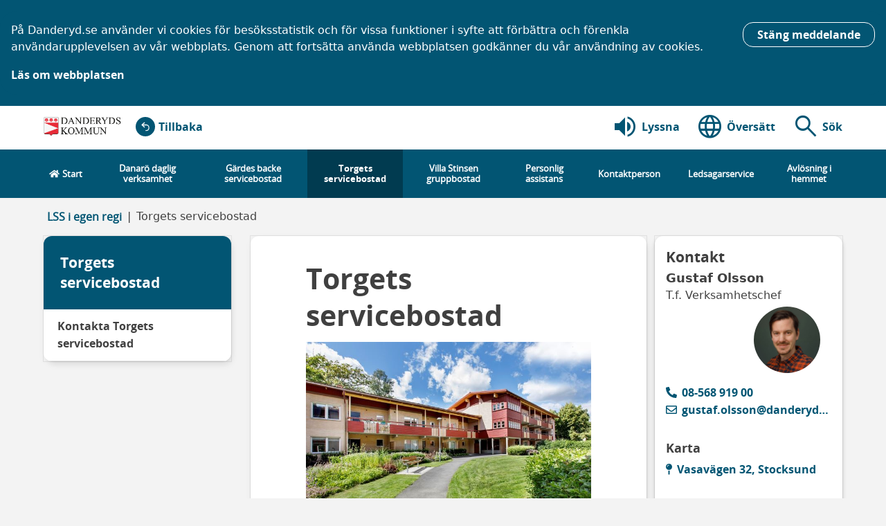

--- FILE ---
content_type: text/html; charset=utf-8
request_url: https://www.danderyd.se/aldreomsorg-och-lss/lss/torgets-servicebostad/
body_size: 11227
content:

<!DOCTYPE html>
<html lang="sv" class="fonts-not-loaded">
<head>
    
<meta charset="utf-8" />
<meta http-equiv="X-UA-Compatible" content="IE=edge">
<meta name="viewport" content="width=device-width, initial-scale=1.0">
<title>Torgets servicebostad – Danderyds kommun</title>
    <meta name="robots" content="index, follow">
        <meta name="description" content="Torget &#228;r en servicebostad f&#246;r personer som har insats enligt LSS, personkrets 1. Verksamheten ligger i Stocksund i Danderyd. F&#246;r tillf&#228;llet har vi plats f&#246;r 11 boende i v&#229;ra servicel&#228;genheter. " />
    <meta property="og:title" content="Torgets servicebostad" />
    <meta property="og:type" content="website" />
    <meta property="og:url" content="https://www.danderyd.se/aldreomsorg-och-lss/lss/torgets-servicebostad/" />
        <meta property="og:image" content="https://www.danderyd.se/contentassets/7b7aeb7782e64bc9a9e3307293ef2e2a/torget2.jpg" />
        <meta property="og:description" content="Torget &#228;r en servicebostad f&#246;r personer som har insats enligt LSS, personkrets 1. Verksamheten ligger i Stocksund i Danderyd. F&#246;r tillf&#228;llet har vi plats f&#246;r 11 boende i v&#229;ra servicel&#228;genheter. " />

<meta name="pageId" content="3362" />

    <link rel="canonical" href="https://www.danderyd.se/aldreomsorg-och-lss/lss/torgets-servicebostad/" />

    <script src="/assets/js/libs/fontfaceobserver.js"></script>


<link rel="preload" href="/assets/fonts/fonts.css" as="style" />
<link href="/assets/fonts/fonts.css" rel="stylesheet" type="text/css" />

<script type="text/javascript">
    const openSansRegularObserver = new FontFaceObserver('OpenSans-Regular');
    const openSansSemiboldObserver = new FontFaceObserver('OpenSans-Semibold');
    const openSansBoldObserver = new FontFaceObserver('OpenSans-Bold');
    const openSansLightObserver = new FontFaceObserver('OpenSans-Light');

    Promise.all([
        openSansRegularObserver.load(),
        openSansSemiboldObserver.load(),
        openSansBoldObserver.load(),
        openSansLightObserver.load()
    ]).then(function () {
        document.documentElement.classList.remove("fonts-not-loaded");
    });
</script>

<link rel="preload" href="/assets/css/main.css?v=1.1" as="style" />
<link href="/assets/css/main.css?v=1.1" rel="stylesheet" type="text/css" />
<link rel="preload" href="/fonts/OpenSans/Regular/OpenSans-Regular.woff" as="font" type="font/woff" crossorigin>
<link rel="preload" href="/fonts/OpenSans/Semibold/OpenSans-Semibold.woff" as="font" type="font/woff" crossorigin>
<link rel="preload" href="/fonts/OpenSans/Bold/OpenSans-Bold.woff" as="font" type="font/woff" crossorigin>

<link rel="preload" href="/fonts/OpenSans/Light/OpenSans-Light.woff" as="font" type="font/woff" crossorigin>
<link href="https://fonts.googleapis.com/css2?family=Material+Symbols+Outlined:opsz,wght,FILL,GRAD@20..48,100..700,0..1,-50..200&display=block" rel="stylesheet" />

<link href="/assets/css/print.css" media="print" rel="stylesheet" type="text/css" />






    
    <script type="text/javascript" src="/modules/EPiServer.Vizzit/ClientResources/js/vizzit.integration.js"></script>
<script type="text/javascript">
$vizzit$ = typeof $vizzit$ != 'undefined' ? $vizzit$ : {};
</script>
<script type="text/javascript">
$vizzit$ = {keys: $vizzit$.keys || {},client: $vizzit$.client || {},config: $vizzit$.config || {},endpoint: $vizzit$.endpoint || {},};
</script>
<script type="text/javascript">
$vizzit$.keys.public = 'oy19TmHdW1YCiD1KhrS0WjULs1Vr4fsOtmhvLIMmldU=';
</script>

    
    <meta name="google-site-verification" content="toTCDcd3O0MDUQTBCnCe8zo-_50w5m3FDUGY02ELBno" />
</head>
<body>

    

    
<div id="cookiewarning" class="d-print-none" role="banner" aria-label="Kakor på danderyd.se">
    <div class="container">
        <div class="row">
            <div class="alert alert-info" role="alert" aria-atomic="true">
                <button id=btnHideCookieWarning type="button" onclick="CW.hideCookieMessage()" 
                        class="btn btn-sm btn-blue btn-hover cookiewarning-button" title="Stäng">
                    Stäng meddelande
                </button>
                    <p class="cookiewarning-message">
                        P&#229; Danderyd.se anv&#228;nder vi cookies f&#246;r bes&#246;ksstatistik och f&#246;r vissa funktioner i syfte att f&#246;rb&#228;ttra och f&#246;renkla anv&#228;ndarupplevelsen av v&#229;r webbplats. Genom att forts&#228;tta anv&#228;nda webbplatsen godk&#228;nner du v&#229;r anv&#228;ndning av cookies.
                    </p>
                                    <a class="cookiewarning-link" href="/kommun-och-politik/om-webbplatsen/">L&#228;s om webbplatsen</a>
            </div>
        </div>
    </div>
</div>





 
    


<header itemscope="itemscope" itemtype="http://schema.org/SiteNavigationElement" class="page-header-subweb standard">

    
<a class="btn btn-blue accessibilitylink" href="#content">
    Till innehållet<i class="fas fa-chevron-right ms-2"></i>
</a>

    <div class="container">
        <div class="row d-flex">
            <div class="d-flex justify-content-center col-12 col-lg-4 align-self-center  logo-area">
                <a href="/" accesskey="1" title="Danderyds kommun" class="subweb-logo-link">
                    <img loading="lazy" src="/assets/images/danderyd-logo3.png" class="img-fluid logo"
                         alt="Danderyds kommun logotype, länk till startsida"
                         title="Danderyds kommun" />

                    <span class="header__back-link  ms-3">
                        <svg xmlns="http://www.w3.org/2000/svg" width="38" height="38" viewBox="0 0 38 38" role="image" aria-labelledby="backArrow">
                            <title id="backArrow">Tillbakapil</title>
                            <defs><clipPath id="a"><path fill="#fff" d="M0 0h16v17.69H0z" data-name="Rectangle 1" /></clipPath></defs>
                            <path class="plate" fill="#025573" d="M19 0A19 19 0 1 1 0 19 19 19 0 0 1 19 0Z" data-name="Ellipse 1" />
                            <g clip-path="url(#a)" data-name="Group 1" transform="translate(11 10)"><path fill="#fff" d="m6.12 11.08 1.27-1.36-3.66-3.25h5.73a4.68 4.68 0 0 1 0 9.36H8.27v1.86h1.2a6.54 6.54 0 0 0 0-13.08H3.72L7.4 1.36 6.12 0 0 5.54Z" data-name="Path 1" /></g>
                        </svg>
                        <span>Tillbaka</span>
                    </span>
                </a>
                <!-- <a href="/" class="">

                 </a> -->
            </div>
            <div class="d-none d-lg-flex justify-content-end col-lg-8 align-self-center  page-header-subweb__linkarea">
                <div class="d-flex align-self-center ms-lg-4  list-item--listen">
                    <a href="https://spoxy4.insipio.com/generator/se/https://www.danderyd.se/aldreomsorg-och-lss/lss/torgets-servicebostad/" title="Lyssna" class="d-flex align-self-center">
                        <i class="material-symbols-outlined svgIcon lineheight-circle header" style="font-variation-settings: 'FILL' 1;">volume_up</i>
                        <span class="align-self-center">Lyssna</span>
                    </a>
                </div>

                <div class="d-flex align-self-center ms-lg-4  list-item--translate">
                    <a href="" title="&#214;vers&#228;tt sidan" class="d-flex gtranslate">
                        <i class="material-symbols-outlined svgIcon lineheight-circle header">language</i>
                        <span class="align-self-center">&#214;vers&#228;tt</span>
                    </a>
                    <div class="gtranslatepanel collapse">
                        <a href="#" class="btn-close" title="St&#228;ng &#246;vers&#228;ttning">
                            <i class="material-symbols-outlined svgIcon lineheight-circle header">close</i></a>
                        <p>Choose language in the dropdown below:</p>
<!-- <p>Google translate is not working at the moment. We are trying to solve the problem as soon as possible.</p> -->
                        <div id="google_translate_element_desktop"></div>
                        <script type="text/javascript">
                                    function googleTranslateElementInit() {
                                        var gElement = '';
                                        if (window.innerWidth < 992) {
                                            gElement = 'google_translate_element_mobile';
                                        } else {
                                            gElement = 'google_translate_element_desktop';
                                        }
new google.translate.TranslateElement({ pageLanguage: 'sv', autoDisplay: false, gaTrack: false, gaId: '' }, gElement);
                                    }


// Add ARIA attributes to the Google Translate input elements
        function addAriaAttributes() {
            var inputElement1 = document.querySelector('input[id="goog-gt-votingInputSrcLang"]');
            if (inputElement1) {
                inputElement1.setAttribute('aria-label', 'Input source language');
            }
            var inputElement2 = document.querySelector('input[id="goog-gt-votingInputTrgLang"]');
            if (inputElement2) {
                inputElement2.setAttribute('aria-label', 'Input target language');
            }
            var inputElement3 = document.querySelector('input[id="goog-gt-votingInputSrcText"]');
            if (inputElement3) {
                inputElement3.setAttribute('aria-label', 'Input query');
            }
            var inputElement4 = document.querySelector('input[id="goog-gt-votingInputTrgText"]');
            if (inputElement4) {
                inputElement4.setAttribute('aria-label', 'gtrans');
            }
            var inputElement5 = document.querySelector('input[id="goog-gt-votingInputVote"]');
            if (inputElement5) {
                inputElement5.setAttribute('aria-label', 'vote');
            }
            var selectElement = document.querySelector('select.goog-te-combo');
            if (selectElement) {
                selectElement.setAttribute('tabindex', '0'); // Ensure it's focusable
            }
            var formElement =  document.querySelector('form[id="goog-gt-votingForm"]');
             if (formElement ) {
           
                formElement .setAttribute('title', 'Google translation form');
            }
            var iframeElement = document.querySelector('iframe[name="votingFrame"]');
            if (iframeElement) {
                
                iframeElement.setAttribute('title', 'Translation Voting Frame');
            }

            var formElement = document.querySelector('#goog-gt-votingForm');
            if (formElement && !document.querySelector('#submitTranslation')) {
                console.log("-------- form ---------");
                var submitButton = document.createElement('button');
                submitButton.type = 'submit';
                submitButton.id = 'submitTranslation';
                submitButton.innerText = 'Submit Translation';
                formElement.appendChild(submitButton);
            }


        }

        // Use MutationObserver to watch for changes in the DOM
        var observer = new MutationObserver(function(mutations) {
            mutations.forEach(function(mutation) {
                if (mutation.type === 'childList') {
                    //addAriaAttributes();
                }
            });
        });

        // Start observing the target node for configured mutations
        var targetNode = document.body;
        var config = { childList: true, subtree: true };
        observer.observe(targetNode, config);


        document.addEventListener('keydown', function(event) {
            var selectElement = document.querySelector('select.goog-te-combo');
            if (selectElement && document.activeElement === selectElement) {
                if (event.key === 'Enter') {
                    // Open the dropdown (browsers handle this by default, so usually not needed)
                    selectElement.focus();
                    console.log('select');
                }
            }
});


                                </script>
                                <script type="text/javascript" src="//translate.google.com/translate_a/element.js?cb=googleTranslateElementInit" defer>
</script>


<script defer type='text/javascript' src='https://ssl.webserviceaward.com/wsc/client/wscSelVisit903396.shtml'></script> 

                    </div>
                    <div class="gtranslatepointer collapse"></div>
                </div>

                

                <div class="searchlink-item  ms-lg-4">
                    <a href="#pageHeaderSearchForm" title="Sökformulär" rel="noopener noreferrer" class="searchlink-link" aria-label="Sök" role="button" aria-expanded="false" aria-controls="pageHeaderSearchForm" id="toggleSearchLink">
                        <i class="material-symbols-outlined svgIcon lineheight-circle header">search</i><br /><span>Sök</span>
                    </a>
                </div>

                <!-- <fieldset class="quicksearch ms-lg-4" name="quicksearch">
        <div class="search-box">
<form action="/aldreomsorg-och-lss/lss/soksida/" aria-label="Sök" method="get">                <div class="d-flex">
                    <button type="submit" title="S&#246;k" class="searchbutton me-2"><i class="fa fa-search"></i></button>
                    <input autocomplete="off" class="searchautocomplete" id="SubwebSearchBox" name="q" placeholder="Sök information..." type="search" value="" />
                    <div class="mb-3 form-b">
                        <input aria-hidden="true" class="form-control noresize" id="SubwebSearchBox2" name="q2" placeholder="Sök information och tjänster, lämna tomt" tabindex="-1" type="search" value="" />
                    </div>
                    <div class="mb-3 form-c">
                        <input aria-hidden="true" class="form-control noresize" id="SubwebSearchBox3" name="q3" placeholder="Sök information och tjänster, lämna tomt" tabindex="-1" type="search" value="" />
                    </div>
                    <div class="mb-3 form-d">
                        <input aria-hidden="true" class="form-control noresize" id="SubwebSearchBox4" name="q4" placeholder="Sök information och tjänster, lämna tomt" tabindex="-1" type="search" value="" />
                    </div>
                </div>
</form>        </div>
    </fieldset>  -->


            </div>
        </div>
    </div>

    <div class="page-header__search-container" data-module="header-search">
<form action="/aldreomsorg-och-lss/lss/soksida/" aria-label="Sök" class="page-header__search-form" id="pageHeaderSearchForm" method="get" role="search" tabindex="0">            <fieldset class="page-header__search-fieldset">
                <legend class="page-header__search-legend  visually-hidden">Sök på sidan</legend>
                <label class="page-header__search-label  header-main__search-label--query  visually-hidden" for="headerSearchQuery">Vad söker du idag?</label>
                <input autocomplete="off" class="page-header__search-query" id="headerSearchQuery" name="q" placeholder="Sök information och tjänster" type="search" value="" />
                <button type="submit" class="page-header__search-submit">Sök</button>
                <button id="closeSearchForm">
                    <i class="material-symbols-outlined svgIcon lineheight-circle header">close</i>
                    <span>Stäng sök</span>
                </button>
            </fieldset>
</form>    </div>

</header>
 
 


    <div class="page-subweb-menu standard">
        

<div id="MainMenuUnitScrollPlaceHolder" class="d-none d-lg-block d-print-none"></div>
<div id="MainMenuContainer" class="d-print-none standard">
    <div class="container">
        <div class="row">
            <div class="col-12 p-0">
                <nav class="nav navbar navbar-expand-lg col" aria-label="Huvudmeny">
                    <div class="d-lg-none" style="display:flex;" id="MainMenuHeader">
                        <button type="button" class="navbar-toggler collapsed" data-bs-toggle="collapse" data-bs-target="#MainMenuNavBar" aria-expanded="false" aria-controls="MainMenuNavBar"
                                aria-label="Visa meny">
                            <i class="fas fa-2x fa-bars button-icon"></i>
                            <span class="button-text">
                                Visa Meny
                            </span>
                        </button>


                        <button type="button" class="navbar-toggler collapsed" data-bs-toggle="collapse" data-bs-target="#SearchNavBar" aria-expanded="false" aria-controls="MainMenuMobile"
                                aria-label="Visa sökfält" style=" display: flex; justify-content: center; align-items: center;">
                            <i class="material-symbols-outlined svgIcon lineheight-circle " style="margin-right: 1rem; font-size: 2.5rem;">search</i>
                            <span class="button-text">
                                S&#246;k
                            </span>
                        </button>
                    </div>

                    <div class="clearfix"></div>

                    <div class="d-block d-lg-none  mobile-search">
                        <div class="navbar-top navbar-collapse collapse pb-3 pt-3" id="SearchNavBar">
<form action="/sok/" method="get">                                <div class="input-group align-middle  mb-3-wrapper">
                                    <div class="input-group-prepend  button-wrapper">
                                        <button type="submit" title="S&#246;k" class="searchbutton"><i class="fa fa-search"></i>S&#246;k</button>
                                    </div>
                                    <input autocomplete="off" class="form-control" id="MobileSearchBox" name="q" placeholder="Sök information och tjänster" type="search" value="" />
                                    <div class="mb-3 form-b">
                                        <input aria-hidden="true" class="form-control noresize" id="MobileSearchBox2" name="q2" placeholder="Sök information och tjänster, lämna tomt" tabindex="-1" type="search" value="" />
                                    </div>
                                    <div class="mb-3 form-c">
                                        <input aria-hidden="true" class="form-control noresize" id="MobileSearchBox3" name="q3" placeholder="Sök information och tjänster, lämna tomt" tabindex="-1" type="search" value="" />
                                    </div>
                                    <div class="mb-3 form-d">
                                        <input aria-hidden="true" class="form-control noresize" id="MobileSearchBox4" name="q4" placeholder="Sök information och tjänster, lämna tomt" tabindex="-1" type="search" value="" />
                                    </div>
                                </div>
</form>                        </div>
                    </div>

                    <div class="navbar-top navbar-collapse collapse" id="MainMenuNavBar">
                        <div class="d-flex flex-column">
                            <div class="flex-2-cols">
                                        <div class="quick-link">
                                            <a href="https://meetingsplus.danderyd.se/overview" title="M&#246;tesportal" rel="noopener noreferrer" target="_blank">

                                                        <i class="material-symbols-outlined svgIcon lineheight-circle ball--himmel" style="font-variation-settings: 'FILL' 0; ">gavel</i>

                                                <span>M&#246;tesportal</span>
                                            </a>
                                        </div>
                                        <div class="quick-link">
                                            <a href="https://sjalvservice.danderyd.se/" title="Sj&#228;lvservice" rel="noopener noreferrer" target="_self">

                                                        <i class="material-symbols-outlined svgIcon lineheight-circle ball--himmel" style="font-variation-settings: 'FILL' 0; ">co_present</i>

                                                <span>Sj&#228;lvservice</span>
                                            </a>
                                        </div>
                                        <div class="quick-link">
                                            <a href="/link/cda03446204c40059efb1b21d12315ea.aspx" title="Kontakt" rel="noopener noreferrer" target="_self">

                                                        <i class="material-symbols-outlined svgIcon lineheight-circle ball--himmel" style="font-variation-settings: 'FILL' 0; ">chat_bubble_outline</i>

                                                <span>Kontakt</span>
                                            </a>
                                        </div>
                                        <div class="quick-link">
                                            <a href="https://kartportalen.danderyd.se/portal/apps/instant/media/index.html?appid=68ab2894eecf41a9b1a9e0edfea82b17" title="Karta" rel="noopener noreferrer" target="_blank">

                                                        <i class="material-symbols-outlined svgIcon lineheight-circle ball--himmel" style="font-variation-settings: 'FILL' 0; ">pin_drop</i>

                                                <span>Karta</span>
                                            </a>
                                        </div>
                                                                    <div class="quick-link">
                                        <a href="https://spoxy4.insipio.com/generator/se/https://www.danderyd.se/aldreomsorg-och-lss/lss/torgets-servicebostad/" title="Lyssna">
                                            <i class="material-symbols-outlined svgIcon lineheight-circle " style="font-variation-settings: 'FILL' 1; font-size: 2.5rem;">volume_up</i><span>Lyssna</span>
                                        </a>
                                    </div>
                                                                    <div class="quick-link translateContainer">
                                        <a href="#" class="gtranslate" title="&#214;vers&#228;tt sidan">
                                            <i class="material-symbols-outlined svgIcon lineheight-circle " style="font-size: 2.5rem;">language</i><span>&#214;vers&#228;tt</span>
                                        </a>
                                        <div class="gtranslatepanel collapse">
                                            <p>Choose language in the dropdown below:</p>
<!-- <p>Google translate is not working at the moment. We are trying to solve the problem as soon as possible.</p> -->
                                            <div id="google_translate_element_mobile"></div>
                                        </div>
                                    </div>
                            </div>

                                <div class="page-menu page-mainmenu" id="MainMenuMobile">
                                    
        <ul class=" list-unstyled menu-level menu-level-1 " 
            data-module="menumodule">
                    <li class="">
                        <div class="parent">
                            <a class="d-flex align-items-center" href="/aldreomsorg-och-lss/lss/">
                                    <span class="fas fa-home me-1"></span>
                                <span class="menu-text">Start</span>
                            </a>

                        </div>

                        
                    </li>
                    <li class="">
                        <div class="parent">
                            <a class="d-flex align-items-center" href="/aldreomsorg-och-lss/lss/danaro-daglig-verksamhet/">
                                <span class="menu-text">Danar&#246; daglig verksamhet</span>
                            </a>

                                <button class="ms-auto menu-toggle" data-bs-target=".id-menuitem-30463" 
                                        aria-expanded="false" 
                                        aria-label="Danar&#246; daglig verksamhet">
                                    <i class="fas fa-chevron-up ms-auto menu-expanded"></i>
                                    <i class="fas fa-chevron-down ms-auto menu-collapsed"></i>
                                </button>
                        </div>

                                <ul class="id-menuitem-30463 list-unstyled menu-level menu-level-2 menu-hidden" 
            data-module="">
                    <li class="">
                        <div class="parent">
                            <a class="d-flex align-items-center" href="/aldreomsorg-och-lss/lss/danaro-daglig-verksamhet/kontakta-danaro-daglig-verksamhet/">
                                <span class="menu-text">Kontakta Danar&#246; daglig verksamhet</span>
                            </a>

                        </div>

                        
                    </li>
        </ul>

                    </li>
                    <li class="">
                        <div class="parent">
                            <a class="d-flex align-items-center" href="/aldreomsorg-och-lss/lss/gardes-backe-servicebostad/">
                                <span class="menu-text">G&#228;rdes backe servicebostad</span>
                            </a>

                                <button class="ms-auto menu-toggle" data-bs-target=".id-menuitem-3361" 
                                        aria-expanded="false" 
                                        aria-label="G&#228;rdes backe servicebostad">
                                    <i class="fas fa-chevron-up ms-auto menu-expanded"></i>
                                    <i class="fas fa-chevron-down ms-auto menu-collapsed"></i>
                                </button>
                        </div>

                                <ul class="id-menuitem-3361 list-unstyled menu-level menu-level-2 menu-hidden" 
            data-module="">
                    <li class="">
                        <div class="parent">
                            <a class="d-flex align-items-center" href="/aldreomsorg-och-lss/lss/gardes-backe-servicebostad/kontakta-gardes-backe-servicebostad/">
                                <span class="menu-text">Kontakta G&#228;rdes backe servicebostad</span>
                            </a>

                        </div>

                        
                    </li>
        </ul>

                    </li>
                    <li class="menu-current">
                        <div class="parent">
                            <a class="d-flex align-items-center" href="/aldreomsorg-och-lss/lss/torgets-servicebostad/">
                                <span class="menu-text">Torgets servicebostad</span>
                            </a>

                                <button class="ms-auto menu-toggle" data-bs-target=".id-menuitem-3362" 
                                        aria-expanded="true" 
                                        aria-label="Torgets servicebostad">
                                    <i class="fas fa-chevron-up ms-auto menu-expanded"></i>
                                    <i class="fas fa-chevron-down ms-auto menu-collapsed"></i>
                                </button>
                        </div>

                                <ul class="id-menuitem-3362 list-unstyled menu-level menu-level-2 " 
            data-module="">
                    <li class="">
                        <div class="parent">
                            <a class="d-flex align-items-center" href="/aldreomsorg-och-lss/lss/torgets-servicebostad/kontakta-torgets-servicebostad/">
                                <span class="menu-text">Kontakta Torgets servicebostad</span>
                            </a>

                        </div>

                        
                    </li>
        </ul>

                    </li>
                    <li class="">
                        <div class="parent">
                            <a class="d-flex align-items-center" href="/aldreomsorg-och-lss/lss/villa-stinsen-gruppbostad/">
                                <span class="menu-text">Villa Stinsen gruppbostad</span>
                            </a>

                                <button class="ms-auto menu-toggle" data-bs-target=".id-menuitem-3360" 
                                        aria-expanded="false" 
                                        aria-label="Villa Stinsen gruppbostad">
                                    <i class="fas fa-chevron-up ms-auto menu-expanded"></i>
                                    <i class="fas fa-chevron-down ms-auto menu-collapsed"></i>
                                </button>
                        </div>

                                <ul class="id-menuitem-3360 list-unstyled menu-level menu-level-2 menu-hidden" 
            data-module="">
                    <li class="">
                        <div class="parent">
                            <a class="d-flex align-items-center" href="/aldreomsorg-och-lss/lss/villa-stinsen-gruppbostad/kontakta-villa-stinsen/">
                                <span class="menu-text">Kontakta Villa Stinsen</span>
                            </a>

                        </div>

                        
                    </li>
        </ul>

                    </li>
                    <li class="">
                        <div class="parent">
                            <a class="d-flex align-items-center" href="/aldreomsorg-och-lss/lss/personlig-assistans/">
                                <span class="menu-text">Personlig assistans</span>
                            </a>

                                <button class="ms-auto menu-toggle" data-bs-target=".id-menuitem-39811" 
                                        aria-expanded="false" 
                                        aria-label="Personlig assistans">
                                    <i class="fas fa-chevron-up ms-auto menu-expanded"></i>
                                    <i class="fas fa-chevron-down ms-auto menu-collapsed"></i>
                                </button>
                        </div>

                                <ul class="id-menuitem-39811 list-unstyled menu-level menu-level-2 menu-hidden" 
            data-module="">
                    <li class="">
                        <div class="parent">
                            <a class="d-flex align-items-center" href="/aldreomsorg-och-lss/lss/personlig-assistans/konktakta-personlig-assistens/">
                                <span class="menu-text">Kontakta Personlig assistans</span>
                            </a>

                        </div>

                        
                    </li>
        </ul>

                    </li>
                    <li class="">
                        <div class="parent">
                            <a class="d-flex align-items-center" href="/aldreomsorg-och-lss/lss/kontaktperson/">
                                <span class="menu-text">Kontaktperson</span>
                            </a>

                        </div>

                        
                    </li>
                    <li class="">
                        <div class="parent">
                            <a class="d-flex align-items-center" href="/aldreomsorg-och-lss/lss/ledsagarservice/">
                                <span class="menu-text">Ledsagarservice</span>
                            </a>

                        </div>

                        
                    </li>
                    <li class="">
                        <div class="parent">
                            <a class="d-flex align-items-center" href="/aldreomsorg-och-lss/lss/avlosning-i-hemmet/">
                                <span class="menu-text">Avl&#246;sning i hemmet</span>
                            </a>

                        </div>

                        
                    </li>
        </ul>



                                </div>
                        </div>
                    </div>
                </nav>
            </div>
        </div>
    </div>
</div>
    </div>
 
    <main>
        

<div class="container">
    <div class="row">
            <nav class="d-print-none ps-2" aria-label="Länkstig">
        <ol class="breadcrumb rounded-0">
                    <li class="breadcrumb-item"><a href="/aldreomsorg-och-lss/lss/">LSS i egen regi</a></li>
                    <li class="breadcrumb-item active" aria-current="page">Torgets servicebostad</li>
        </ol>
    </nav>

    </div>
</div>



<div class="container">
    <div class="row row--layout">

        <!-- MAIN (först i DOM för bättre A11y) -->
        <section class="main col-12 col-lg-6 order-lg-2">
            <div class="row row--main">
                

<div id="content" tabindex="-1" class="page-content">
        <h1>
            Torgets servicebostad
        </h1>

    <div class="card">
        


        <div class="slick-image-container">
            
            <picture>
                <source media="(min-width: 576px)"
                        srcset="/contentassets/7b7aeb7782e64bc9a9e3307293ef2e2a/torget2.jpg?quality=80&amp;width=690&amp;height=389&amp;mode=crop">
                <source media="(min-width: 400px)"
                        srcset="/contentassets/7b7aeb7782e64bc9a9e3307293ef2e2a/torget2.jpg?quality=80&amp;width=480&amp;height=270&amp;mode=crop">
                <source media="(min-width: 240px)"
                        srcset="/contentassets/7b7aeb7782e64bc9a9e3307293ef2e2a/torget2.jpg?quality=80&amp;width=400&amp;height=270&amp;mode=crop">
                <img loading="lazy" class="img-fluid"
                     src="/contentassets/7b7aeb7782e64bc9a9e3307293ef2e2a/torget2.jpg?quality=80&amp;width=240&amp;height=135&amp;mode=crop"
                     alt="Torgets servicebostad" />
            </picture>


        </div>

    </div>

    <div class="row"><div class="block subwebrightcolumncontactblock col-lg-12 col-md-12 col-sm-12 col-12 SubWebRightColumnContentMobile">


        <div class="contact-list-mobile">
            <a href="/aldreomsorg-och-lss/lss/torgets-servicebostad/kontakta-torgets-servicebostad/" class="button">Visa alla kontaktuppgifter</a>
        </div>

</div></div>

        <p class="preamble">
            Torget &#228;r en servicebostad f&#246;r personer som har insats enligt LSS, personkrets 1. Verksamheten ligger i Stocksund i Danderyd. F&#246;r tillf&#228;llet har vi plats f&#246;r 11 boende i v&#229;ra servicel&#228;genheter. 
        </p>


            <div class="mainbody">
                <h2>Egen bostad med gemensamma m&ouml;tesplatser</h2>
<p>H&auml;r bor du i en egen bostad, men har samtidigt tillg&aring;ng till st&ouml;d i din vardag, alla dagar dygnet runt. Vissa f&aring;r st&ouml;d n&aring;gon timme i veckan, andra flera g&aring;nger varje dag.</p>
<p>Vi har gemensamma utrymmen, d&auml;r du har m&ouml;jlighet att tr&auml;ffas och umg&aring;s med dina grannar.</p>
<p>Tillsammans med&nbsp;st&ouml;dassistenterna utformar du din genomf&ouml;randeplan, d&auml;r &auml;r det du som best&auml;mmer hur just du vill ha det, alla som bor hos oss m&aring;ste vara beredda p&aring; att ta emot v&aring;rt st&ouml;d n&auml;r boendest&ouml;djarna ser att det beh&ouml;vs.</p>
<h2>Boendest&ouml;djare och jourpersonal</h2>
<p>P&aring; dagar och kv&auml;llar finns v&aring;ra&nbsp;st&ouml;dassistenter alltid tillg&auml;ngliga. P&aring; n&auml;tter mellan klockan 22 och 06 har vi jour, det betyder att du d&aring; kan ringa till oss om det skulle vara n&aring;gonting akut.</p>
<h2>Sj&auml;lvst&auml;ndig vardag</h2>
<p>M&aring;let &auml;r att motivera dig och ge dig st&ouml;d d&auml;r du beh&ouml;ver f&ouml;r att klara din vardag s&aring; bra som m&ouml;jligt och ha ett fungerande socialt liv, f&ouml;r att i framtiden kanske kunna klara av ett eget boende.</p>
<p>Vi l&aring;ter dig sj&auml;lv best&auml;mma &ouml;ver hur du vill leva ditt liv och ger dig verktyg och hj&auml;lpmedel som g&ouml;r det m&ouml;jligt f&ouml;r dig att leva mer sj&auml;lvst&auml;ndigt.</p>
<h2>Aktiviteter</h2>
<p>Vi erbjuder b&aring;de individuella och gemensamma aktiviteter. Tillsammans med de andra boende ordnar vi till exempel gemensamma middagar&nbsp;och fika med bom&ouml;te.</p>
<h2>Synpunkter och klagom&aring;l</h2>
<p>I Danderyds kommun ser vi synpunkter och klagom&aring;l som en del i v&aring;rt kvalitetsarbete. Dina synpunkter &auml;r d&auml;rf&ouml;r viktiga och ger oss m&ouml;jligheter att f&ouml;rb&auml;ttra v&aring;r verksamhet.</p>
<p>Vi kommer att ta emot dina synpunkter och klagom&aring;l p&aring; ett positivt s&auml;tt och vi &aring;terkommer med svar till dig i de fall du l&auml;mnat dina fullst&auml;ndiga kontaktuppgifter. N&auml;r blanketten inkommer till verksamheten behandlar ansvarig person synpunkten/klagom&aring;let, och &aring;terkopplar till dig.</p>
<p><a title="Torget-blankett-synpunkter-klagomal.docx" href="/globalassets/globala-filer/subwebb-lss/torget-blankett-synpunkter-klagomal.docx">Torget-blankett-synpunkter-klagomal.docx</a></p>
            </div>



</div>






                
                    <div id="leftsection-mobile" class="leftsection-mobile d-none">
                        
        
    
                    </div>
                                    <div id="rightsection-mobile" class="rightsection-mobile d-lg-none">
                        
        <div class="row"><div class="block subwebrightcolumncontactblock col-lg-12 col-md-12 col-sm-12 col-12 RightContent">


    <div class="card card-right-column">
        <div class="card-body p-3">
                <div class="card-title h3">Kontakt</div>

        <div class="contact contact-card">


            <div class="contact-card-photo">
                    <div class="photo">
                        <img src="/contentassets/627972ec7c9f4a75b4e13ca304e3e7ce/dav-1492.jpg">
                    </div>
            </div>


            <div class="contact-card__name-title">
                    <div class="contact-info-group name">Gustaf Olsson</div>

                    <div class="contact-info-group title">
                        <span>T.f. Verksamhetschef</span>
                    </div>
            </div>

            <div class="contact-card__info-wrapper">

                    <div class="contact-info-group phone">
                        <a href="tel:08-568 919 00"><i class="fas fa-1x fa-phone-alt"></i>08-568 919 00</a>
                    </div>

                    <div class="contact-info-group email">
                        <a href="mailto:gustaf.olsson@danderyd.se"><span><i class="far fa-1x fa-envelope"></i>gustaf.olsson@danderyd.se</span></a>
                    </div>
            </div>
        </div>
                <div class="h4">Karta</div>

                <div class="contact-info-group location">
                    <a href="https://maps.app.goo.gl/ofBXf58Xuuc8RHBm9"><i class="fa fa-1x fa-map-pin"></i>Vasav&#228;gen 32, Stocksund</a>
                </div>

                <div class="contact-info-group show-more">
                    <a href="/aldreomsorg-och-lss/lss/torgets-servicebostad/kontakta-torgets-servicebostad/">Visa alla kontaktuppgifter</a>
                </div>
        </div>
    </div>

</div></div>
    
                    </div>

               
            </div>
        </section>

        <!-- NAV-KOLUMN (vänster) -->
        <section id="navsection" class="navsection col-lg-3 order-lg-1 d-none d-lg-block">

    <div class="card page-menu page-submenu standard">
        <div class="card-header">
            <h2 class="d-flex align-items-center p-4 m-0 h3">
                Torgets servicebostad
            </h2>
        </div>

            <nav class="card-body" aria-label="Sidomeny">
                
        <ul class=" list-unstyled menu-level menu-level-1 " 
            data-module="menumodule">
                    <li class="">
                        <div class="parent">
                            <a class="d-flex align-items-center" href="/aldreomsorg-och-lss/lss/torgets-servicebostad/kontakta-torgets-servicebostad/">
                                <span class="menu-text">Kontakta Torgets servicebostad</span>
                            </a>

                        </div>

                        
                    </li>
        </ul>



            </nav>
    </div>
                            <div class="d-none">
        
    </div>
        </section>


        <!-- HÖGER-KOLUMN (block) -->
        <section id="rightsection" class="rightsection col-lg-3 order-lg-3 d-none d-lg-block">

        <div class="row"><div class="block subwebrightcolumncontactblock col-lg-12 col-md-12 col-sm-12 col-12 RightContent">


    <div class="card card-right-column">
        <div class="card-body p-3">
                <div class="card-title h3">Kontakt</div>

        <div class="contact contact-card">


            <div class="contact-card-photo">
                    <div class="photo">
                        <img src="/contentassets/627972ec7c9f4a75b4e13ca304e3e7ce/dav-1492.jpg">
                    </div>
            </div>


            <div class="contact-card__name-title">
                    <div class="contact-info-group name">Gustaf Olsson</div>

                    <div class="contact-info-group title">
                        <span>T.f. Verksamhetschef</span>
                    </div>
            </div>

            <div class="contact-card__info-wrapper">

                    <div class="contact-info-group phone">
                        <a href="tel:08-568 919 00"><i class="fas fa-1x fa-phone-alt"></i>08-568 919 00</a>
                    </div>

                    <div class="contact-info-group email">
                        <a href="mailto:gustaf.olsson@danderyd.se"><span><i class="far fa-1x fa-envelope"></i>gustaf.olsson@danderyd.se</span></a>
                    </div>
            </div>
        </div>
                <div class="h4">Karta</div>

                <div class="contact-info-group location">
                    <a href="https://maps.app.goo.gl/ofBXf58Xuuc8RHBm9"><i class="fa fa-1x fa-map-pin"></i>Vasav&#228;gen 32, Stocksund</a>
                </div>

                <div class="contact-info-group show-more">
                    <a href="/aldreomsorg-och-lss/lss/torgets-servicebostad/kontakta-torgets-servicebostad/">Visa alla kontaktuppgifter</a>
                </div>
        </div>
    </div>

</div></div>
            </section>

    </div>
</div>



 
    


    <div class="page-subweb-footer standard d-print-none">
        <div class="container">
            <div class="row d-flex justify-content-center">

                <div class="block contentblock col-lg-4 col-md-6 col-sm-12 col-12 displaymode-one-third SubwebFooter"><div class="card">
    <div class="card-body">
            <h2 class="card-title h3">Kontakta oss</h2>
        <p><a title="Danar&ouml; daglig verksamhet" href="/aldreomsorg-och-lss/lss/danaro-daglig-verksamhet/">Danar&ouml; daglig verksamhet</a>&nbsp;<br><a href="/aldreomsorg-och-lss/lss/gardes-backe-servicebostad/">G&auml;rdes backes servicebostad</a><br><a href="/aldreomsorg-och-lss/lss/personlig-assistans/" target="_blank" rel="noopener">Personlig assistans</a><br><a href="/aldreomsorg-och-lss/lss/torgets-servicebostad/">Torgets servicebostad</a><br><a href="/aldreomsorg-och-lss/lss/villa-stinsen-gruppbostad/">Villa Stinsen gruppbostad</a></p>
<p>&nbsp;</p>
<p>&nbsp;</p>    </div>
</div></div>


            </div>
        </div>
    </div>

     </main>
    


<footer class="page-footer standard issubweb d-print-none">
    <div class="container">
        <div class="row">
                <div class="col-12">
                    <a href="/" class="text-white">Gå till Danderyd.se<i class="fas fa-chevron-right ms-2"></i></a>
                </div>
        </div>
    </div>
</footer>
    

    <script data-main="/assets/js/main-dev" src="/assets/js/libs/require.js" defer></script>

    <script type="text/javascript" src="https://dl.episerver.net/13.6.1/epi-util/find.js"></script>
<script type="text/javascript">
if(typeof FindApi === 'function'){var api = new FindApi();api.setApplicationUrl('/');api.setServiceApiBaseUrl('/find_v2/');api.processEventFromCurrentUri();api.bindWindowEvents();api.bindAClickEvent();api.sendBufferedEvents();}
</script>

</body>
</html>

--- FILE ---
content_type: text/css
request_url: https://www.danderyd.se/assets/fonts/fonts.css
body_size: -50
content:

/* unicode-range: U+30-39, U+41-5A, U+61-7A, U+C4, U+C5, U+D6, U+E4, U+E5, U+F6 */

html.fonts-not-loaded {
    color: black !important;
}

@font-face {
    font-family: OpenSans-Regular;
    font-display: swap;
    /*unicode-range: U+30-39, U+41-5A, U+61-7A, U+C4, U+C5, U+D6, U+E4, U+E5, U+F6;*/
    src: url('../../fonts/OpenSans/Regular/OpenSans-Regular.woff'), url('../../fonts/OpenSans/Regular/OpenSans-Regular.eot'), url('../../fonts/OpenSans/Regular/OpenSans-Regular.ttf') format('truetype');
}

@font-face {
    font-family: OpenSans-Semibold;
    font-display: swap;
    /*unicode-range: U+30-39, U+41-5A, U+61-7A, U+C4, U+C5, U+D6, U+E4, U+E5, U+F6;*/
    src: url('../../fonts/OpenSans/Semibold/OpenSans-Semibold.woff'), url('../../fonts/OpenSans/Semibold/OpenSans-Semibold.eot'), url('../../fonts/OpenSans/Semibold/OpenSans-Semibold.ttf') format('truetype');
}

@font-face {
    font-family: OpenSans-Bold;
    font-display: swap;
   /* unicode-range: U+30-39, U+41-5A, U+61-7A, U+C4, U+C5, U+D6, U+E4, U+E5, U+F6;*/
    src: url('../../fonts/OpenSans/Bold/OpenSans-Bold.woff'), url('../../fonts/OpenSans/Bold/OpenSans-Bold.eot'), url('../../fonts/OpenSans/Bold/OpenSans-Bold.ttf') format('truetype');
}

@font-face {
    font-family: OpenSans-Extrabold;
    font-display: swap;
    /*unicode-range: U+30-39, U+41-5A, U+61-7A, U+C4, U+C5, U+D6, U+E4, U+E5, U+F6;*/
    src: url('../../fonts/OpenSans/ExtraBold/OpenSans-ExtraBold.woff'), url('../../fonts/OpenSans/ExtraBold/OpenSans-ExtraBold.eot'), url('../../fonts/OpenSans/ExtraBold/OpenSans-ExtraBold.ttf') format('truetype');
}

@font-face {
    font-family: OpenSans-Light;
    font-display: swap;
    /*unicode-range: U+30-39, U+41-5A, U+61-7A, U+C4, U+C5, U+D6, U+E4, U+E5, U+F6;*/
    src: url('../../fonts/OpenSans/Light/OpenSans-Light.woff'), url('../../fonts/OpenSans/Light/OpenSans-Light.eot'), url('../../fonts/OpenSans/Light/OpenSans-Light.ttf') format('truetype');
}

--- FILE ---
content_type: text/css
request_url: https://www.danderyd.se/assets/css/main.css?v=1.1
body_size: 63317
content:
:root{--primary-border-radius: .5625rem;--primary-box-shadow: 1px 3px 12px -1px #00000010, 0.3px 0.5px 1.1px -2px rgba(0, 0, 0, 0.4), 0.9px 1.8px 3.4px -2px rgba(0, 0, 0, 0.167), 4px 8px 10px -2px rgba(0, 0, 0, 0.056)}@media(min-width: 768px){:root{--primary-border-radius: .75rem}}body:has(div#content.startpage){background-color:#fff}.sr-only:not(:focus):not(:active){clip:rect(0 0 0 0);clip-path:inset(50%);height:1px;overflow:hidden;position:absolute;white-space:nowrap;width:1p}.ml-auto{margin-left:auto}.ml-1{margin-left:.25rem}.ml-2{margin-left:.5rem}.ml-3{margin-left:1rem}.ml-4{margin-left:1.5rem}.ml-5{margin-left:2rem}.mr-auto{margin-right:auto}.mr-1{margin-right:.25rem}.mr-2{margin-right:.5rem}.mr-3{margin-right:1rem}.mr-4{margin-right:1.5rem}.mr-5{margin-right:2rem}.float-left{float:left}.float-right{float:right}/*!
 * Bootstrap  v5.3.3 (https://getbootstrap.com/)
 * Copyright 2011-2024 The Bootstrap Authors
 * Licensed under MIT (https://github.com/twbs/bootstrap/blob/main/LICENSE)
 */:root,[data-bs-theme=light]{--bs-blue: #025573;--bs-indigo: #6610f2;--bs-purple: #6f42c1;--bs-pink: #d63384;--bs-red: #E73037;--bs-orange: #fd7e14;--bs-yellow: #ffc107;--bs-green: #707b8a;--bs-teal: #20c997;--bs-cyan: #0dcaf0;--bs-black: #000;--bs-white: #fff;--bs-gray: #6c757d;--bs-gray-dark: #343a40;--bs-gray-100: #f8f9fa;--bs-gray-200: #e9ecef;--bs-gray-300: #dee2e6;--bs-gray-400: #ced4da;--bs-gray-500: #adb5bd;--bs-gray-600: #6c757d;--bs-gray-700: #495057;--bs-gray-800: #343a40;--bs-gray-900: #212529;--bs-primary: #025573;--bs-secondary: #707b8a;--bs-success: #707b8a;--bs-info: #0dcaf0;--bs-warning: #ffc107;--bs-danger: #E73037;--bs-light: #f8f9fa;--bs-dark: #212529;--bs-primary-rgb: 2, 85, 115;--bs-secondary-rgb: 112, 123, 138;--bs-success-rgb: 112, 123, 138;--bs-info-rgb: 13, 202, 240;--bs-warning-rgb: 255, 193, 7;--bs-danger-rgb: 231, 48, 55;--bs-light-rgb: 248, 249, 250;--bs-dark-rgb: 33, 37, 41;--bs-primary-text-emphasis: #01222e;--bs-secondary-text-emphasis: #2d3137;--bs-success-text-emphasis: #2d3137;--bs-info-text-emphasis: #055160;--bs-warning-text-emphasis: #664d03;--bs-danger-text-emphasis: #5c1316;--bs-light-text-emphasis: #495057;--bs-dark-text-emphasis: #495057;--bs-primary-bg-subtle: #ccdde3;--bs-secondary-bg-subtle: #e2e5e8;--bs-success-bg-subtle: #e2e5e8;--bs-info-bg-subtle: #cff4fc;--bs-warning-bg-subtle: #fff3cd;--bs-danger-bg-subtle: #fad6d7;--bs-light-bg-subtle: #fcfcfd;--bs-dark-bg-subtle: #ced4da;--bs-primary-border-subtle: #9abbc7;--bs-secondary-border-subtle: #c6cad0;--bs-success-border-subtle: #c6cad0;--bs-info-border-subtle: #9eeaf9;--bs-warning-border-subtle: #ffe69c;--bs-danger-border-subtle: #f5acaf;--bs-light-border-subtle: #e9ecef;--bs-dark-border-subtle: #adb5bd;--bs-white-rgb: 255, 255, 255;--bs-black-rgb: 0, 0, 0;--bs-font-sans-serif: system-ui, -apple-system, "Segoe UI", Roboto, "Helvetica Neue", "Noto Sans", "Liberation Sans", Arial, sans-serif, "Apple Color Emoji", "Segoe UI Emoji", "Segoe UI Symbol", "Noto Color Emoji";--bs-font-monospace: SFMono-Regular, Menlo, Monaco, Consolas, "Liberation Mono", "Courier New", monospace;--bs-gradient: linear-gradient(180deg, rgba(255, 255, 255, 0.15), rgba(255, 255, 255, 0));--bs-body-font-family: var(--bs-font-sans-serif);--bs-body-font-size:1rem;--bs-body-font-weight: 400;--bs-body-line-height: 1.5;--bs-body-color: #404040;--bs-body-color-rgb: 64, 64, 64;--bs-body-bg: #F3F3F3;--bs-body-bg-rgb: 243, 243, 243;--bs-emphasis-color: #000;--bs-emphasis-color-rgb: 0, 0, 0;--bs-secondary-color: rgba(64, 64, 64, 0.75);--bs-secondary-color-rgb: 64, 64, 64;--bs-secondary-bg: #e9ecef;--bs-secondary-bg-rgb: 233, 236, 239;--bs-tertiary-color: rgba(64, 64, 64, 0.5);--bs-tertiary-color-rgb: 64, 64, 64;--bs-tertiary-bg: #f8f9fa;--bs-tertiary-bg-rgb: 248, 249, 250;--bs-heading-color: inherit;--bs-link-color: #025573;--bs-link-color-rgb: 2, 85, 115;--bs-link-decoration: underline;--bs-link-hover-color: #02445c;--bs-link-hover-color-rgb: 2, 68, 92;--bs-code-color: #d63384;--bs-highlight-color: #404040;--bs-highlight-bg: #fff3cd;--bs-border-width: 1px;--bs-border-style: solid;--bs-border-color: #e8e8e8;--bs-border-color-translucent: rgba(0, 0, 0, 0.175);--bs-border-radius: 24px;--bs-border-radius-sm: 15px;--bs-border-radius-lg: 28px;--bs-border-radius-xl: 1rem;--bs-border-radius-xxl: 2rem;--bs-border-radius-2xl: var(--bs-border-radius-xxl);--bs-border-radius-pill: 50rem;--bs-box-shadow: 0 0.5rem 1rem rgba(0, 0, 0, 0.15);--bs-box-shadow-sm: 0 0.125rem 0.25rem rgba(0, 0, 0, 0.075);--bs-box-shadow-lg: 0 1rem 3rem rgba(0, 0, 0, 0.175);--bs-box-shadow-inset: inset 0 1px 2px rgba(0, 0, 0, 0.075);--bs-focus-ring-width: 0.25rem;--bs-focus-ring-opacity: 0.25;--bs-focus-ring-color: rgba(2, 85, 115, 0.25);--bs-form-valid-color: #707b8a;--bs-form-valid-border-color: #707b8a;--bs-form-invalid-color: #E73037;--bs-form-invalid-border-color: #E73037}[data-bs-theme=dark]{color-scheme:dark;--bs-body-color: #dee2e6;--bs-body-color-rgb: 222, 226, 230;--bs-body-bg: #212529;--bs-body-bg-rgb: 33, 37, 41;--bs-emphasis-color: #fff;--bs-emphasis-color-rgb: 255, 255, 255;--bs-secondary-color: rgba(222, 226, 230, 0.75);--bs-secondary-color-rgb: 222, 226, 230;--bs-secondary-bg: #343a40;--bs-secondary-bg-rgb: 52, 58, 64;--bs-tertiary-color: rgba(222, 226, 230, 0.5);--bs-tertiary-color-rgb: 222, 226, 230;--bs-tertiary-bg: #2b3035;--bs-tertiary-bg-rgb: 43, 48, 53;--bs-primary-text-emphasis: #6799ab;--bs-secondary-text-emphasis: #a9b0b9;--bs-success-text-emphasis: #a9b0b9;--bs-info-text-emphasis: #6edff6;--bs-warning-text-emphasis: #ffda6a;--bs-danger-text-emphasis: #f18387;--bs-light-text-emphasis: #f8f9fa;--bs-dark-text-emphasis: #dee2e6;--bs-primary-bg-subtle: #001117;--bs-secondary-bg-subtle: #16191c;--bs-success-bg-subtle: #16191c;--bs-info-bg-subtle: #032830;--bs-warning-bg-subtle: #332701;--bs-danger-bg-subtle: #2e0a0b;--bs-light-bg-subtle: #343a40;--bs-dark-bg-subtle: #1a1d20;--bs-primary-border-subtle: #013345;--bs-secondary-border-subtle: #434a53;--bs-success-border-subtle: #434a53;--bs-info-border-subtle: #087990;--bs-warning-border-subtle: #997404;--bs-danger-border-subtle: #8b1d21;--bs-light-border-subtle: #495057;--bs-dark-border-subtle: #343a40;--bs-heading-color: inherit;--bs-link-color: #6799ab;--bs-link-hover-color: #85adbc;--bs-link-color-rgb: 103, 153, 171;--bs-link-hover-color-rgb: 133, 173, 188;--bs-code-color: #e685b5;--bs-highlight-color: #dee2e6;--bs-highlight-bg: #664d03;--bs-border-color: #495057;--bs-border-color-translucent: rgba(255, 255, 255, 0.15);--bs-form-valid-color: #a9b0b9;--bs-form-valid-border-color: #a9b0b9;--bs-form-invalid-color: #f18387;--bs-form-invalid-border-color: #f18387}*,*::before,*::after{box-sizing:border-box}@media(prefers-reduced-motion: no-preference){:root{scroll-behavior:smooth}}body{margin:0;font-family:var(--bs-body-font-family);font-size:var(--bs-body-font-size);font-weight:var(--bs-body-font-weight);line-height:var(--bs-body-line-height);color:var(--bs-body-color);text-align:var(--bs-body-text-align);background-color:var(--bs-body-bg);-webkit-text-size-adjust:100%;-webkit-tap-highlight-color:rgba(0,0,0,0)}hr{margin:1rem 0;color:inherit;border:0;border-top:var(--bs-border-width) solid;opacity:.25}h6,.h6,h5,.h5,h4,.h4,h3,.h3,h2,.h2,h1,.h1{margin-top:0;margin-bottom:.5rem;font-weight:500;line-height:1.2;color:var(--bs-heading-color)}h1,.h1{font-size:calc(1.375rem + 1.5vw)}@media(min-width: 1200px){h1,.h1{font-size:2.5rem}}h2,.h2{font-size:calc(1.325rem + 0.9vw)}@media(min-width: 1200px){h2,.h2{font-size:2rem}}h3,.h3{font-size:calc(1.3rem + 0.6vw)}@media(min-width: 1200px){h3,.h3{font-size:1.75rem}}h4,.h4{font-size:calc(1.275rem + 0.3vw)}@media(min-width: 1200px){h4,.h4{font-size:1.5rem}}h5,.h5{font-size:1.25rem}h6,.h6{font-size:1rem}p{margin-top:0;margin-bottom:1rem}abbr[title]{text-decoration:underline dotted;cursor:help;text-decoration-skip-ink:none}address{margin-bottom:1rem;font-style:normal;line-height:inherit}ol,ul{padding-left:2rem}ol,ul,dl{margin-top:0;margin-bottom:1rem}ol ol,ul ul,ol ul,ul ol{margin-bottom:0}dt{font-weight:700}dd{margin-bottom:.5rem;margin-left:0}blockquote{margin:0 0 1rem}b,strong{font-weight:bolder}small,.small{font-size:0.875em}mark,.mark{padding:.1875em;color:var(--bs-highlight-color);background-color:var(--bs-highlight-bg)}sub,sup{position:relative;font-size:0.75em;line-height:0;vertical-align:baseline}sub{bottom:-0.25em}sup{top:-0.5em}a{color:rgba(var(--bs-link-color-rgb), var(--bs-link-opacity, 1));text-decoration:underline}a:hover{--bs-link-color-rgb: var(--bs-link-hover-color-rgb)}a:not([href]):not([class]),a:not([href]):not([class]):hover{color:inherit;text-decoration:none}pre,code,kbd,samp{font-family:var(--bs-font-monospace);font-size:1em}pre{display:block;margin-top:0;margin-bottom:1rem;overflow:auto;font-size:0.875em}pre code{font-size:inherit;color:inherit;word-break:normal}code{font-size:0.875em;color:var(--bs-code-color);word-wrap:break-word}a>code{color:inherit}kbd{padding:.1875rem .375rem;font-size:0.875em;color:var(--bs-body-bg);background-color:var(--bs-body-color);border-radius:15px}kbd kbd{padding:0;font-size:1em}figure{margin:0 0 1rem}img,svg{vertical-align:middle}table{caption-side:bottom;border-collapse:collapse}caption{padding-top:.5rem;padding-bottom:.5rem;color:var(--bs-secondary-color);text-align:left}th{text-align:inherit;text-align:-webkit-match-parent}thead,tbody,tfoot,tr,td,th{border-color:inherit;border-style:solid;border-width:0}label{display:inline-block}button{border-radius:0}button:focus:not(:focus-visible){outline:0}input,button,select,optgroup,textarea{margin:0;font-family:inherit;font-size:inherit;line-height:inherit}button,select{text-transform:none}[role=button]{cursor:pointer}select{word-wrap:normal}select:disabled{opacity:1}[list]:not([type=date]):not([type=datetime-local]):not([type=month]):not([type=week]):not([type=time])::-webkit-calendar-picker-indicator{display:none !important}button,[type=button],[type=reset],[type=submit]{-webkit-appearance:button}button:not(:disabled),[type=button]:not(:disabled),[type=reset]:not(:disabled),[type=submit]:not(:disabled){cursor:pointer}::-moz-focus-inner{padding:0;border-style:none}textarea{resize:vertical}fieldset{min-width:0;padding:0;margin:0;border:0}legend{float:left;width:100%;padding:0;margin-bottom:.5rem;font-size:calc(1.275rem + 0.3vw);line-height:inherit}@media(min-width: 1200px){legend{font-size:1.5rem}}legend+*{clear:left}::-webkit-datetime-edit-fields-wrapper,::-webkit-datetime-edit-text,::-webkit-datetime-edit-minute,::-webkit-datetime-edit-hour-field,::-webkit-datetime-edit-day-field,::-webkit-datetime-edit-month-field,::-webkit-datetime-edit-year-field{padding:0}::-webkit-inner-spin-button{height:auto}[type=search]{-webkit-appearance:textfield;outline-offset:-2px}::-webkit-search-decoration{-webkit-appearance:none}::-webkit-color-swatch-wrapper{padding:0}::file-selector-button{font:inherit;-webkit-appearance:button}output{display:inline-block}iframe{border:0}summary{display:list-item;cursor:pointer}progress{vertical-align:baseline}[hidden]{display:none !important}.lead{font-size:1.25rem;font-weight:300}.display-1{font-size:calc(1.625rem + 4.5vw);font-weight:300;line-height:1.2}@media(min-width: 1200px){.display-1{font-size:5rem}}.display-2{font-size:calc(1.575rem + 3.9vw);font-weight:300;line-height:1.2}@media(min-width: 1200px){.display-2{font-size:4.5rem}}.display-3{font-size:calc(1.525rem + 3.3vw);font-weight:300;line-height:1.2}@media(min-width: 1200px){.display-3{font-size:4rem}}.display-4{font-size:calc(1.475rem + 2.7vw);font-weight:300;line-height:1.2}@media(min-width: 1200px){.display-4{font-size:3.5rem}}.display-5{font-size:calc(1.425rem + 2.1vw);font-weight:300;line-height:1.2}@media(min-width: 1200px){.display-5{font-size:3rem}}.display-6{font-size:calc(1.375rem + 1.5vw);font-weight:300;line-height:1.2}@media(min-width: 1200px){.display-6{font-size:2.5rem}}.list-unstyled{padding-left:0;list-style:none}.list-inline{padding-left:0;list-style:none}.list-inline-item{display:inline-block}.list-inline-item:not(:last-child){margin-right:.5rem}.initialism{font-size:0.875em;text-transform:uppercase}.blockquote{margin-bottom:1rem;font-size:1.25rem}.blockquote>:last-child{margin-bottom:0}.blockquote-footer{margin-top:-1rem;margin-bottom:1rem;font-size:0.875em;color:#6c757d}.blockquote-footer::before{content:"— "}.img-fluid{max-width:100%;height:auto}.img-thumbnail{padding:.25rem;background-color:var(--bs-body-bg);border:var(--bs-border-width) solid var(--bs-border-color);border-radius:var(--bs-border-radius);max-width:100%;height:auto}.figure{display:inline-block}.figure-img{margin-bottom:.5rem;line-height:1}.figure-caption{font-size:0.875em;color:var(--bs-secondary-color)}.container,.subwebstartpage .container-top,.container-fluid,.container-xl,.container-lg,.container-md,.container-sm{--bs-gutter-x: 1.5rem;--bs-gutter-y: 0;width:100%;padding-right:calc(var(--bs-gutter-x)*.5);padding-left:calc(var(--bs-gutter-x)*.5);margin-right:auto;margin-left:auto}@media(min-width: 576px){.container-sm,.container,.subwebstartpage .container-top{max-width:540px}}@media(min-width: 768px){.container-md,.container-sm,.container,.subwebstartpage .container-top{max-width:720px}}@media(min-width: 992px){.container-lg,.container-md,.container-sm,.container,.subwebstartpage .container-top{max-width:960px}}@media(min-width: 1200px){.container-xl,.container-lg,.container-md,.container-sm,.container,.subwebstartpage .container-top{max-width:1170px}}:root{--bs-breakpoint-xs: 0;--bs-breakpoint-sm: 576px;--bs-breakpoint-md: 768px;--bs-breakpoint-lg: 992px;--bs-breakpoint-xl: 1200px;--bs-breakpoint-xxl: 1400px}.row{--bs-gutter-x: 1.5rem;--bs-gutter-y: 0;display:flex;flex-wrap:wrap;margin-top:calc(-1*var(--bs-gutter-y));margin-right:calc(-0.5*var(--bs-gutter-x));margin-left:calc(-0.5*var(--bs-gutter-x))}.row>*{flex-shrink:0;width:100%;max-width:100%;padding-right:calc(var(--bs-gutter-x)*.5);padding-left:calc(var(--bs-gutter-x)*.5);margin-top:var(--bs-gutter-y)}.col{flex:1 0 0%}.row-cols-auto>*{flex:0 0 auto;width:auto}.row-cols-1>*{flex:0 0 auto;width:100%}.row-cols-2>*{flex:0 0 auto;width:50%}.row-cols-3>*{flex:0 0 auto;width:33.33333333%}.row-cols-4>*{flex:0 0 auto;width:25%}.row-cols-5>*{flex:0 0 auto;width:20%}.row-cols-6>*{flex:0 0 auto;width:16.66666667%}.col-auto{flex:0 0 auto;width:auto}.col-1{flex:0 0 auto;width:8.33333333%}.col-2{flex:0 0 auto;width:16.66666667%}.col-3{flex:0 0 auto;width:25%}.col-4{flex:0 0 auto;width:33.33333333%}.col-5{flex:0 0 auto;width:41.66666667%}.col-6{flex:0 0 auto;width:50%}.col-7{flex:0 0 auto;width:58.33333333%}.col-8{flex:0 0 auto;width:66.66666667%}.col-9{flex:0 0 auto;width:75%}.col-10{flex:0 0 auto;width:83.33333333%}.col-11{flex:0 0 auto;width:91.66666667%}.col-12{flex:0 0 auto;width:100%}.offset-1{margin-left:8.33333333%}.offset-2{margin-left:16.66666667%}.offset-3{margin-left:25%}.offset-4{margin-left:33.33333333%}.offset-5{margin-left:41.66666667%}.offset-6{margin-left:50%}.offset-7{margin-left:58.33333333%}.offset-8{margin-left:66.66666667%}.offset-9{margin-left:75%}.offset-10{margin-left:83.33333333%}.offset-11{margin-left:91.66666667%}.g-0,.gx-0{--bs-gutter-x: 0}.g-0,.gy-0{--bs-gutter-y: 0}.g-1,.gx-1{--bs-gutter-x: 0.25rem}.g-1,.gy-1{--bs-gutter-y: 0.25rem}.g-2,.gx-2{--bs-gutter-x: 0.5rem}.g-2,.gy-2{--bs-gutter-y: 0.5rem}.g-3,.gx-3{--bs-gutter-x: 1rem}.g-3,.gy-3{--bs-gutter-y: 1rem}.g-4,.gx-4{--bs-gutter-x: 1.5rem}.g-4,.gy-4{--bs-gutter-y: 1.5rem}.g-5,.gx-5{--bs-gutter-x: 3rem}.g-5,.gy-5{--bs-gutter-y: 3rem}@media(min-width: 576px){.col-sm{flex:1 0 0%}.row-cols-sm-auto>*{flex:0 0 auto;width:auto}.row-cols-sm-1>*{flex:0 0 auto;width:100%}.row-cols-sm-2>*{flex:0 0 auto;width:50%}.row-cols-sm-3>*{flex:0 0 auto;width:33.33333333%}.row-cols-sm-4>*{flex:0 0 auto;width:25%}.row-cols-sm-5>*{flex:0 0 auto;width:20%}.row-cols-sm-6>*{flex:0 0 auto;width:16.66666667%}.col-sm-auto{flex:0 0 auto;width:auto}.col-sm-1{flex:0 0 auto;width:8.33333333%}.col-sm-2{flex:0 0 auto;width:16.66666667%}.col-sm-3{flex:0 0 auto;width:25%}.col-sm-4{flex:0 0 auto;width:33.33333333%}.col-sm-5{flex:0 0 auto;width:41.66666667%}.col-sm-6{flex:0 0 auto;width:50%}.col-sm-7{flex:0 0 auto;width:58.33333333%}.col-sm-8{flex:0 0 auto;width:66.66666667%}.col-sm-9{flex:0 0 auto;width:75%}.col-sm-10{flex:0 0 auto;width:83.33333333%}.col-sm-11{flex:0 0 auto;width:91.66666667%}.col-sm-12{flex:0 0 auto;width:100%}.offset-sm-0{margin-left:0}.offset-sm-1{margin-left:8.33333333%}.offset-sm-2{margin-left:16.66666667%}.offset-sm-3{margin-left:25%}.offset-sm-4{margin-left:33.33333333%}.offset-sm-5{margin-left:41.66666667%}.offset-sm-6{margin-left:50%}.offset-sm-7{margin-left:58.33333333%}.offset-sm-8{margin-left:66.66666667%}.offset-sm-9{margin-left:75%}.offset-sm-10{margin-left:83.33333333%}.offset-sm-11{margin-left:91.66666667%}.g-sm-0,.gx-sm-0{--bs-gutter-x: 0}.g-sm-0,.gy-sm-0{--bs-gutter-y: 0}.g-sm-1,.gx-sm-1{--bs-gutter-x: 0.25rem}.g-sm-1,.gy-sm-1{--bs-gutter-y: 0.25rem}.g-sm-2,.gx-sm-2{--bs-gutter-x: 0.5rem}.g-sm-2,.gy-sm-2{--bs-gutter-y: 0.5rem}.g-sm-3,.gx-sm-3{--bs-gutter-x: 1rem}.g-sm-3,.gy-sm-3{--bs-gutter-y: 1rem}.g-sm-4,.gx-sm-4{--bs-gutter-x: 1.5rem}.g-sm-4,.gy-sm-4{--bs-gutter-y: 1.5rem}.g-sm-5,.gx-sm-5{--bs-gutter-x: 3rem}.g-sm-5,.gy-sm-5{--bs-gutter-y: 3rem}}@media(min-width: 768px){.col-md{flex:1 0 0%}.row-cols-md-auto>*{flex:0 0 auto;width:auto}.row-cols-md-1>*{flex:0 0 auto;width:100%}.row-cols-md-2>*{flex:0 0 auto;width:50%}.row-cols-md-3>*{flex:0 0 auto;width:33.33333333%}.row-cols-md-4>*{flex:0 0 auto;width:25%}.row-cols-md-5>*{flex:0 0 auto;width:20%}.row-cols-md-6>*{flex:0 0 auto;width:16.66666667%}.col-md-auto{flex:0 0 auto;width:auto}.col-md-1{flex:0 0 auto;width:8.33333333%}.col-md-2{flex:0 0 auto;width:16.66666667%}.col-md-3{flex:0 0 auto;width:25%}.col-md-4{flex:0 0 auto;width:33.33333333%}.col-md-5{flex:0 0 auto;width:41.66666667%}.col-md-6{flex:0 0 auto;width:50%}.col-md-7{flex:0 0 auto;width:58.33333333%}.col-md-8{flex:0 0 auto;width:66.66666667%}.col-md-9{flex:0 0 auto;width:75%}.col-md-10{flex:0 0 auto;width:83.33333333%}.col-md-11{flex:0 0 auto;width:91.66666667%}.col-md-12{flex:0 0 auto;width:100%}.offset-md-0{margin-left:0}.offset-md-1{margin-left:8.33333333%}.offset-md-2{margin-left:16.66666667%}.offset-md-3{margin-left:25%}.offset-md-4{margin-left:33.33333333%}.offset-md-5{margin-left:41.66666667%}.offset-md-6{margin-left:50%}.offset-md-7{margin-left:58.33333333%}.offset-md-8{margin-left:66.66666667%}.offset-md-9{margin-left:75%}.offset-md-10{margin-left:83.33333333%}.offset-md-11{margin-left:91.66666667%}.g-md-0,.gx-md-0{--bs-gutter-x: 0}.g-md-0,.gy-md-0{--bs-gutter-y: 0}.g-md-1,.gx-md-1{--bs-gutter-x: 0.25rem}.g-md-1,.gy-md-1{--bs-gutter-y: 0.25rem}.g-md-2,.gx-md-2{--bs-gutter-x: 0.5rem}.g-md-2,.gy-md-2{--bs-gutter-y: 0.5rem}.g-md-3,.gx-md-3{--bs-gutter-x: 1rem}.g-md-3,.gy-md-3{--bs-gutter-y: 1rem}.g-md-4,.gx-md-4{--bs-gutter-x: 1.5rem}.g-md-4,.gy-md-4{--bs-gutter-y: 1.5rem}.g-md-5,.gx-md-5{--bs-gutter-x: 3rem}.g-md-5,.gy-md-5{--bs-gutter-y: 3rem}}@media(min-width: 992px){.col-lg{flex:1 0 0%}.row-cols-lg-auto>*{flex:0 0 auto;width:auto}.row-cols-lg-1>*{flex:0 0 auto;width:100%}.row-cols-lg-2>*{flex:0 0 auto;width:50%}.row-cols-lg-3>*{flex:0 0 auto;width:33.33333333%}.row-cols-lg-4>*{flex:0 0 auto;width:25%}.row-cols-lg-5>*{flex:0 0 auto;width:20%}.row-cols-lg-6>*{flex:0 0 auto;width:16.66666667%}.col-lg-auto{flex:0 0 auto;width:auto}.col-lg-1{flex:0 0 auto;width:8.33333333%}.col-lg-2{flex:0 0 auto;width:16.66666667%}.col-lg-3{flex:0 0 auto;width:25%}.col-lg-4{flex:0 0 auto;width:33.33333333%}.col-lg-5{flex:0 0 auto;width:41.66666667%}.col-lg-6{flex:0 0 auto;width:50%}.col-lg-7{flex:0 0 auto;width:58.33333333%}.col-lg-8{flex:0 0 auto;width:66.66666667%}.col-lg-9{flex:0 0 auto;width:75%}.col-lg-10{flex:0 0 auto;width:83.33333333%}.col-lg-11{flex:0 0 auto;width:91.66666667%}.col-lg-12{flex:0 0 auto;width:100%}.offset-lg-0{margin-left:0}.offset-lg-1{margin-left:8.33333333%}.offset-lg-2{margin-left:16.66666667%}.offset-lg-3{margin-left:25%}.offset-lg-4{margin-left:33.33333333%}.offset-lg-5{margin-left:41.66666667%}.offset-lg-6{margin-left:50%}.offset-lg-7{margin-left:58.33333333%}.offset-lg-8{margin-left:66.66666667%}.offset-lg-9{margin-left:75%}.offset-lg-10{margin-left:83.33333333%}.offset-lg-11{margin-left:91.66666667%}.g-lg-0,.gx-lg-0{--bs-gutter-x: 0}.g-lg-0,.gy-lg-0{--bs-gutter-y: 0}.g-lg-1,.gx-lg-1{--bs-gutter-x: 0.25rem}.g-lg-1,.gy-lg-1{--bs-gutter-y: 0.25rem}.g-lg-2,.gx-lg-2{--bs-gutter-x: 0.5rem}.g-lg-2,.gy-lg-2{--bs-gutter-y: 0.5rem}.g-lg-3,.gx-lg-3{--bs-gutter-x: 1rem}.g-lg-3,.gy-lg-3{--bs-gutter-y: 1rem}.g-lg-4,.gx-lg-4{--bs-gutter-x: 1.5rem}.g-lg-4,.gy-lg-4{--bs-gutter-y: 1.5rem}.g-lg-5,.gx-lg-5{--bs-gutter-x: 3rem}.g-lg-5,.gy-lg-5{--bs-gutter-y: 3rem}}@media(min-width: 1200px){.col-xl{flex:1 0 0%}.row-cols-xl-auto>*{flex:0 0 auto;width:auto}.row-cols-xl-1>*{flex:0 0 auto;width:100%}.row-cols-xl-2>*{flex:0 0 auto;width:50%}.row-cols-xl-3>*{flex:0 0 auto;width:33.33333333%}.row-cols-xl-4>*{flex:0 0 auto;width:25%}.row-cols-xl-5>*{flex:0 0 auto;width:20%}.row-cols-xl-6>*{flex:0 0 auto;width:16.66666667%}.col-xl-auto{flex:0 0 auto;width:auto}.col-xl-1{flex:0 0 auto;width:8.33333333%}.col-xl-2{flex:0 0 auto;width:16.66666667%}.col-xl-3{flex:0 0 auto;width:25%}.col-xl-4{flex:0 0 auto;width:33.33333333%}.col-xl-5{flex:0 0 auto;width:41.66666667%}.col-xl-6{flex:0 0 auto;width:50%}.col-xl-7{flex:0 0 auto;width:58.33333333%}.col-xl-8{flex:0 0 auto;width:66.66666667%}.col-xl-9{flex:0 0 auto;width:75%}.col-xl-10{flex:0 0 auto;width:83.33333333%}.col-xl-11{flex:0 0 auto;width:91.66666667%}.col-xl-12{flex:0 0 auto;width:100%}.offset-xl-0{margin-left:0}.offset-xl-1{margin-left:8.33333333%}.offset-xl-2{margin-left:16.66666667%}.offset-xl-3{margin-left:25%}.offset-xl-4{margin-left:33.33333333%}.offset-xl-5{margin-left:41.66666667%}.offset-xl-6{margin-left:50%}.offset-xl-7{margin-left:58.33333333%}.offset-xl-8{margin-left:66.66666667%}.offset-xl-9{margin-left:75%}.offset-xl-10{margin-left:83.33333333%}.offset-xl-11{margin-left:91.66666667%}.g-xl-0,.gx-xl-0{--bs-gutter-x: 0}.g-xl-0,.gy-xl-0{--bs-gutter-y: 0}.g-xl-1,.gx-xl-1{--bs-gutter-x: 0.25rem}.g-xl-1,.gy-xl-1{--bs-gutter-y: 0.25rem}.g-xl-2,.gx-xl-2{--bs-gutter-x: 0.5rem}.g-xl-2,.gy-xl-2{--bs-gutter-y: 0.5rem}.g-xl-3,.gx-xl-3{--bs-gutter-x: 1rem}.g-xl-3,.gy-xl-3{--bs-gutter-y: 1rem}.g-xl-4,.gx-xl-4{--bs-gutter-x: 1.5rem}.g-xl-4,.gy-xl-4{--bs-gutter-y: 1.5rem}.g-xl-5,.gx-xl-5{--bs-gutter-x: 3rem}.g-xl-5,.gy-xl-5{--bs-gutter-y: 3rem}}@media(min-width: 1400px){.col-xxl{flex:1 0 0%}.row-cols-xxl-auto>*{flex:0 0 auto;width:auto}.row-cols-xxl-1>*{flex:0 0 auto;width:100%}.row-cols-xxl-2>*{flex:0 0 auto;width:50%}.row-cols-xxl-3>*{flex:0 0 auto;width:33.33333333%}.row-cols-xxl-4>*{flex:0 0 auto;width:25%}.row-cols-xxl-5>*{flex:0 0 auto;width:20%}.row-cols-xxl-6>*{flex:0 0 auto;width:16.66666667%}.col-xxl-auto{flex:0 0 auto;width:auto}.col-xxl-1{flex:0 0 auto;width:8.33333333%}.col-xxl-2{flex:0 0 auto;width:16.66666667%}.col-xxl-3{flex:0 0 auto;width:25%}.col-xxl-4{flex:0 0 auto;width:33.33333333%}.col-xxl-5{flex:0 0 auto;width:41.66666667%}.col-xxl-6{flex:0 0 auto;width:50%}.col-xxl-7{flex:0 0 auto;width:58.33333333%}.col-xxl-8{flex:0 0 auto;width:66.66666667%}.col-xxl-9{flex:0 0 auto;width:75%}.col-xxl-10{flex:0 0 auto;width:83.33333333%}.col-xxl-11{flex:0 0 auto;width:91.66666667%}.col-xxl-12{flex:0 0 auto;width:100%}.offset-xxl-0{margin-left:0}.offset-xxl-1{margin-left:8.33333333%}.offset-xxl-2{margin-left:16.66666667%}.offset-xxl-3{margin-left:25%}.offset-xxl-4{margin-left:33.33333333%}.offset-xxl-5{margin-left:41.66666667%}.offset-xxl-6{margin-left:50%}.offset-xxl-7{margin-left:58.33333333%}.offset-xxl-8{margin-left:66.66666667%}.offset-xxl-9{margin-left:75%}.offset-xxl-10{margin-left:83.33333333%}.offset-xxl-11{margin-left:91.66666667%}.g-xxl-0,.gx-xxl-0{--bs-gutter-x: 0}.g-xxl-0,.gy-xxl-0{--bs-gutter-y: 0}.g-xxl-1,.gx-xxl-1{--bs-gutter-x: 0.25rem}.g-xxl-1,.gy-xxl-1{--bs-gutter-y: 0.25rem}.g-xxl-2,.gx-xxl-2{--bs-gutter-x: 0.5rem}.g-xxl-2,.gy-xxl-2{--bs-gutter-y: 0.5rem}.g-xxl-3,.gx-xxl-3{--bs-gutter-x: 1rem}.g-xxl-3,.gy-xxl-3{--bs-gutter-y: 1rem}.g-xxl-4,.gx-xxl-4{--bs-gutter-x: 1.5rem}.g-xxl-4,.gy-xxl-4{--bs-gutter-y: 1.5rem}.g-xxl-5,.gx-xxl-5{--bs-gutter-x: 3rem}.g-xxl-5,.gy-xxl-5{--bs-gutter-y: 3rem}}.table{--bs-table-color-type: initial;--bs-table-bg-type: initial;--bs-table-color-state: initial;--bs-table-bg-state: initial;--bs-table-color: var(--bs-emphasis-color);--bs-table-bg: var(--bs-body-bg);--bs-table-border-color: var(--bs-border-color);--bs-table-accent-bg: transparent;--bs-table-striped-color: var(--bs-emphasis-color);--bs-table-striped-bg: rgba(var(--bs-emphasis-color-rgb), 0.05);--bs-table-active-color: var(--bs-emphasis-color);--bs-table-active-bg: rgba(var(--bs-emphasis-color-rgb), 0.1);--bs-table-hover-color: var(--bs-emphasis-color);--bs-table-hover-bg: rgba(var(--bs-emphasis-color-rgb), 0.075);width:100%;margin-bottom:1rem;vertical-align:top;border-color:var(--bs-table-border-color)}.table>:not(caption)>*>*{padding:.5rem .5rem;color:var(--bs-table-color-state, var(--bs-table-color-type, var(--bs-table-color)));background-color:var(--bs-table-bg);border-bottom-width:var(--bs-border-width);box-shadow:inset 0 0 0 9999px var(--bs-table-bg-state, var(--bs-table-bg-type, var(--bs-table-accent-bg)))}.table>tbody{vertical-align:inherit}.table>thead{vertical-align:bottom}.table-group-divider{border-top:calc(var(--bs-border-width)*2) solid currentcolor}.caption-top{caption-side:top}.table-sm>:not(caption)>*>*{padding:.25rem .25rem}.table-bordered>:not(caption)>*{border-width:var(--bs-border-width) 0}.table-bordered>:not(caption)>*>*{border-width:0 var(--bs-border-width)}.table-borderless>:not(caption)>*>*{border-bottom-width:0}.table-borderless>:not(:first-child){border-top-width:0}.table-striped>tbody>tr:nth-of-type(odd)>*{--bs-table-color-type: var(--bs-table-striped-color);--bs-table-bg-type: var(--bs-table-striped-bg)}.table-striped-columns>:not(caption)>tr>:nth-child(even){--bs-table-color-type: var(--bs-table-striped-color);--bs-table-bg-type: var(--bs-table-striped-bg)}.table-active{--bs-table-color-state: var(--bs-table-active-color);--bs-table-bg-state: var(--bs-table-active-bg)}.table-hover>tbody>tr:hover>*{--bs-table-color-state: var(--bs-table-hover-color);--bs-table-bg-state: var(--bs-table-hover-bg)}.table-primary{--bs-table-color: #000;--bs-table-bg: #ccdde3;--bs-table-border-color: #a3b1b6;--bs-table-striped-bg: #c2d2d8;--bs-table-striped-color: #000;--bs-table-active-bg: #b8c7cc;--bs-table-active-color: #000;--bs-table-hover-bg: #bdccd2;--bs-table-hover-color: #000;color:var(--bs-table-color);border-color:var(--bs-table-border-color)}.table-secondary{--bs-table-color: #000;--bs-table-bg: #e2e5e8;--bs-table-border-color: #b5b7ba;--bs-table-striped-bg: #d7dadc;--bs-table-striped-color: #000;--bs-table-active-bg: #cbced1;--bs-table-active-color: #000;--bs-table-hover-bg: #d1d4d7;--bs-table-hover-color: #000;color:var(--bs-table-color);border-color:var(--bs-table-border-color)}.table-success{--bs-table-color: #000;--bs-table-bg: #e2e5e8;--bs-table-border-color: #b5b7ba;--bs-table-striped-bg: #d7dadc;--bs-table-striped-color: #000;--bs-table-active-bg: #cbced1;--bs-table-active-color: #000;--bs-table-hover-bg: #d1d4d7;--bs-table-hover-color: #000;color:var(--bs-table-color);border-color:var(--bs-table-border-color)}.table-info{--bs-table-color: #000;--bs-table-bg: #cff4fc;--bs-table-border-color: #a6c3ca;--bs-table-striped-bg: #c5e8ef;--bs-table-striped-color: #000;--bs-table-active-bg: #badce3;--bs-table-active-color: #000;--bs-table-hover-bg: #bfe2e9;--bs-table-hover-color: #000;color:var(--bs-table-color);border-color:var(--bs-table-border-color)}.table-warning{--bs-table-color: #000;--bs-table-bg: #fff3cd;--bs-table-border-color: #ccc2a4;--bs-table-striped-bg: #f2e7c3;--bs-table-striped-color: #000;--bs-table-active-bg: #e6dbb9;--bs-table-active-color: #000;--bs-table-hover-bg: #ece1be;--bs-table-hover-color: #000;color:var(--bs-table-color);border-color:var(--bs-table-border-color)}.table-danger{--bs-table-color: #000;--bs-table-bg: #fad6d7;--bs-table-border-color: #c8abac;--bs-table-striped-bg: #eecbcc;--bs-table-striped-color: #000;--bs-table-active-bg: #e1c1c2;--bs-table-active-color: #000;--bs-table-hover-bg: #e7c6c7;--bs-table-hover-color: #000;color:var(--bs-table-color);border-color:var(--bs-table-border-color)}.table-light{--bs-table-color: #000;--bs-table-bg: #f8f9fa;--bs-table-border-color: #c6c7c8;--bs-table-striped-bg: #ecedee;--bs-table-striped-color: #000;--bs-table-active-bg: #dfe0e1;--bs-table-active-color: #000;--bs-table-hover-bg: #e5e6e7;--bs-table-hover-color: #000;color:var(--bs-table-color);border-color:var(--bs-table-border-color)}.table-dark{--bs-table-color: #fff;--bs-table-bg: #212529;--bs-table-border-color: #4d5154;--bs-table-striped-bg: #2c3034;--bs-table-striped-color: #fff;--bs-table-active-bg: #373b3e;--bs-table-active-color: #fff;--bs-table-hover-bg: #323539;--bs-table-hover-color: #fff;color:var(--bs-table-color);border-color:var(--bs-table-border-color)}.table-responsive{overflow-x:auto;-webkit-overflow-scrolling:touch}@media(max-width: 575.98px){.table-responsive-sm{overflow-x:auto;-webkit-overflow-scrolling:touch}}@media(max-width: 767.98px){.table-responsive-md{overflow-x:auto;-webkit-overflow-scrolling:touch}}@media(max-width: 991.98px){.table-responsive-lg{overflow-x:auto;-webkit-overflow-scrolling:touch}}@media(max-width: 1199.98px){.table-responsive-xl{overflow-x:auto;-webkit-overflow-scrolling:touch}}@media(max-width: 1399.98px){.table-responsive-xxl{overflow-x:auto;-webkit-overflow-scrolling:touch}}.form-label{margin-bottom:.5rem}.col-form-label{padding-top:calc(0.375rem + var(--bs-border-width));padding-bottom:calc(0.375rem + var(--bs-border-width));margin-bottom:0;font-size:inherit;line-height:1.5}.col-form-label-lg{padding-top:calc(0.5rem + var(--bs-border-width));padding-bottom:calc(0.5rem + var(--bs-border-width));font-size:1.25rem}.col-form-label-sm{padding-top:calc(0.25rem + var(--bs-border-width));padding-bottom:calc(0.25rem + var(--bs-border-width));font-size:0.875rem}.form-text{margin-top:.25rem;font-size:0.875em;color:var(--bs-secondary-color)}.form-control{display:block;width:100%;padding:.375rem .75rem;font-size:1rem;font-weight:400;line-height:1.5;color:var(--bs-body-color);appearance:none;background-color:var(--bs-body-bg);background-clip:padding-box;border:var(--bs-border-width) solid var(--bs-border-color);border-radius:var(--bs-border-radius);transition:border-color .15s ease-in-out,box-shadow .15s ease-in-out}@media(prefers-reduced-motion: reduce){.form-control{transition:none}}.form-control[type=file]{overflow:hidden}.form-control[type=file]:not(:disabled):not([readonly]){cursor:pointer}.form-control:focus{color:var(--bs-body-color);background-color:var(--bs-body-bg);border-color:#81aab9;outline:0;box-shadow:0 0 0 .25rem rgba(2,85,115,.25)}.form-control::-webkit-date-and-time-value{min-width:85px;height:1.5em;margin:0}.form-control::-webkit-datetime-edit{display:block;padding:0}.form-control::placeholder{color:var(--bs-secondary-color);opacity:1}.form-control:disabled{background-color:var(--bs-secondary-bg);opacity:1}.form-control::file-selector-button{padding:.375rem .75rem;margin:-0.375rem -0.75rem;margin-inline-end:.75rem;color:var(--bs-body-color);background-color:var(--bs-tertiary-bg);pointer-events:none;border-color:inherit;border-style:solid;border-width:0;border-inline-end-width:var(--bs-border-width);border-radius:0;transition:color .15s ease-in-out,background-color .15s ease-in-out,border-color .15s ease-in-out,box-shadow .15s ease-in-out}@media(prefers-reduced-motion: reduce){.form-control::file-selector-button{transition:none}}.form-control:hover:not(:disabled):not([readonly])::file-selector-button{background-color:var(--bs-secondary-bg)}.form-control-plaintext{display:block;width:100%;padding:.375rem 0;margin-bottom:0;line-height:1.5;color:var(--bs-body-color);background-color:rgba(0,0,0,0);border:solid rgba(0,0,0,0);border-width:var(--bs-border-width) 0}.form-control-plaintext:focus{outline:0}.form-control-plaintext.form-control-sm,.form-control-plaintext.form-control-lg{padding-right:0;padding-left:0}.form-control-sm{min-height:calc(1.5em + 0.5rem + calc(var(--bs-border-width) * 2));padding:.25rem .5rem;font-size:0.875rem;border-radius:var(--bs-border-radius-sm)}.form-control-sm::file-selector-button{padding:.25rem .5rem;margin:-0.25rem -0.5rem;margin-inline-end:.5rem}.form-control-lg{min-height:calc(1.5em + 1rem + calc(var(--bs-border-width) * 2));padding:.5rem 1rem;font-size:1.25rem;border-radius:var(--bs-border-radius-lg)}.form-control-lg::file-selector-button{padding:.5rem 1rem;margin:-0.5rem -1rem;margin-inline-end:1rem}textarea.form-control{min-height:calc(1.5em + 0.75rem + calc(var(--bs-border-width) * 2))}textarea.form-control-sm{min-height:calc(1.5em + 0.5rem + calc(var(--bs-border-width) * 2))}textarea.form-control-lg{min-height:calc(1.5em + 1rem + calc(var(--bs-border-width) * 2))}.form-control-color{width:3rem;height:calc(1.5em + 0.75rem + calc(var(--bs-border-width) * 2));padding:.375rem}.form-control-color:not(:disabled):not([readonly]){cursor:pointer}.form-control-color::-moz-color-swatch{border:0 !important;border-radius:var(--bs-border-radius)}.form-control-color::-webkit-color-swatch{border:0 !important;border-radius:var(--bs-border-radius)}.form-control-color.form-control-sm{height:calc(1.5em + 0.5rem + calc(var(--bs-border-width) * 2))}.form-control-color.form-control-lg{height:calc(1.5em + 1rem + calc(var(--bs-border-width) * 2))}.form-select{--bs-form-select-bg-img: url("data:image/svg+xml,%3csvg xmlns='http://www.w3.org/2000/svg' viewBox='0 0 16 16'%3e%3cpath fill='none' stroke='%23343a40' stroke-linecap='round' stroke-linejoin='round' stroke-width='2' d='m2 5 6 6 6-6'/%3e%3c/svg%3e");display:block;width:100%;padding:.375rem 2.25rem .375rem .75rem;font-size:1rem;font-weight:400;line-height:1.5;color:var(--bs-body-color);appearance:none;background-color:var(--bs-body-bg);background-image:var(--bs-form-select-bg-img),var(--bs-form-select-bg-icon, none);background-repeat:no-repeat;background-position:right .75rem center;background-size:16px 12px;border:var(--bs-border-width) solid var(--bs-border-color);border-radius:var(--bs-border-radius);transition:border-color .15s ease-in-out,box-shadow .15s ease-in-out}@media(prefers-reduced-motion: reduce){.form-select{transition:none}}.form-select:focus{border-color:#81aab9;outline:0;box-shadow:0 0 0 .25rem rgba(2,85,115,.25)}.form-select[multiple],.form-select[size]:not([size="1"]){padding-right:.75rem;background-image:none}.form-select:disabled{background-color:var(--bs-secondary-bg)}.form-select:-moz-focusring{color:rgba(0,0,0,0);text-shadow:0 0 0 var(--bs-body-color)}.form-select-sm{padding-top:.25rem;padding-bottom:.25rem;padding-left:.5rem;font-size:0.875rem;border-radius:var(--bs-border-radius-sm)}.form-select-lg{padding-top:.5rem;padding-bottom:.5rem;padding-left:1rem;font-size:1.25rem;border-radius:var(--bs-border-radius-lg)}[data-bs-theme=dark] .form-select{--bs-form-select-bg-img: url("data:image/svg+xml,%3csvg xmlns='http://www.w3.org/2000/svg' viewBox='0 0 16 16'%3e%3cpath fill='none' stroke='%23dee2e6' stroke-linecap='round' stroke-linejoin='round' stroke-width='2' d='m2 5 6 6 6-6'/%3e%3c/svg%3e")}.form-check{display:block;min-height:1.5rem;padding-left:1.5em;margin-bottom:.125rem}.form-check .form-check-input{float:left;margin-left:-1.5em}.form-check-reverse{padding-right:1.5em;padding-left:0;text-align:right}.form-check-reverse .form-check-input{float:right;margin-right:-1.5em;margin-left:0}.form-check-input{--bs-form-check-bg: var(--bs-body-bg);flex-shrink:0;width:1em;height:1em;margin-top:.25em;vertical-align:top;appearance:none;background-color:var(--bs-form-check-bg);background-image:var(--bs-form-check-bg-image);background-repeat:no-repeat;background-position:center;background-size:contain;border:var(--bs-border-width) solid var(--bs-border-color);print-color-adjust:exact}.form-check-input[type=checkbox]{border-radius:.25em}.form-check-input[type=radio]{border-radius:50%}.form-check-input:active{filter:brightness(90%)}.form-check-input:focus{border-color:#81aab9;outline:0;box-shadow:0 0 0 .25rem rgba(2,85,115,.25)}.form-check-input:checked{background-color:#025573;border-color:#025573}.form-check-input:checked[type=checkbox]{--bs-form-check-bg-image: url("data:image/svg+xml,%3csvg xmlns='http://www.w3.org/2000/svg' viewBox='0 0 20 20'%3e%3cpath fill='none' stroke='%23fff' stroke-linecap='round' stroke-linejoin='round' stroke-width='3' d='m6 10 3 3 6-6'/%3e%3c/svg%3e")}.form-check-input:checked[type=radio]{--bs-form-check-bg-image: url("data:image/svg+xml,%3csvg xmlns='http://www.w3.org/2000/svg' viewBox='-4 -4 8 8'%3e%3ccircle r='2' fill='%23fff'/%3e%3c/svg%3e")}.form-check-input[type=checkbox]:indeterminate{background-color:#025573;border-color:#025573;--bs-form-check-bg-image: url("data:image/svg+xml,%3csvg xmlns='http://www.w3.org/2000/svg' viewBox='0 0 20 20'%3e%3cpath fill='none' stroke='%23fff' stroke-linecap='round' stroke-linejoin='round' stroke-width='3' d='M6 10h8'/%3e%3c/svg%3e")}.form-check-input:disabled{pointer-events:none;filter:none;opacity:.5}.form-check-input[disabled]~.form-check-label,.form-check-input:disabled~.form-check-label{cursor:default;opacity:.5}.form-switch{padding-left:2.5em}.form-switch .form-check-input{--bs-form-switch-bg: url("data:image/svg+xml,%3csvg xmlns='http://www.w3.org/2000/svg' viewBox='-4 -4 8 8'%3e%3ccircle r='3' fill='rgba%280, 0, 0, 0.25%29'/%3e%3c/svg%3e");width:2em;margin-left:-2.5em;background-image:var(--bs-form-switch-bg);background-position:left center;border-radius:2em;transition:background-position .15s ease-in-out}@media(prefers-reduced-motion: reduce){.form-switch .form-check-input{transition:none}}.form-switch .form-check-input:focus{--bs-form-switch-bg: url("data:image/svg+xml,%3csvg xmlns='http://www.w3.org/2000/svg' viewBox='-4 -4 8 8'%3e%3ccircle r='3' fill='%2381aab9'/%3e%3c/svg%3e")}.form-switch .form-check-input:checked{background-position:right center;--bs-form-switch-bg: url("data:image/svg+xml,%3csvg xmlns='http://www.w3.org/2000/svg' viewBox='-4 -4 8 8'%3e%3ccircle r='3' fill='%23fff'/%3e%3c/svg%3e")}.form-switch.form-check-reverse{padding-right:2.5em;padding-left:0}.form-switch.form-check-reverse .form-check-input{margin-right:-2.5em;margin-left:0}.form-check-inline{display:inline-block;margin-right:1rem}.btn-check{position:absolute;clip:rect(0, 0, 0, 0);pointer-events:none}.btn-check[disabled]+.btn,.btn-check:disabled+.btn{pointer-events:none;filter:none;opacity:.65}[data-bs-theme=dark] .form-switch .form-check-input:not(:checked):not(:focus){--bs-form-switch-bg: url("data:image/svg+xml,%3csvg xmlns='http://www.w3.org/2000/svg' viewBox='-4 -4 8 8'%3e%3ccircle r='3' fill='rgba%28255, 255, 255, 0.25%29'/%3e%3c/svg%3e")}.form-range{width:100%;height:1.5rem;padding:0;appearance:none;background-color:rgba(0,0,0,0)}.form-range:focus{outline:0}.form-range:focus::-webkit-slider-thumb{box-shadow:0 0 0 1px #f3f3f3,0 0 0 .25rem rgba(2,85,115,.25)}.form-range:focus::-moz-range-thumb{box-shadow:0 0 0 1px #f3f3f3,0 0 0 .25rem rgba(2,85,115,.25)}.form-range::-moz-focus-outer{border:0}.form-range::-webkit-slider-thumb{width:1rem;height:1rem;margin-top:-0.25rem;appearance:none;background-color:#025573;border:0;border-radius:1rem;transition:background-color .15s ease-in-out,border-color .15s ease-in-out,box-shadow .15s ease-in-out}@media(prefers-reduced-motion: reduce){.form-range::-webkit-slider-thumb{transition:none}}.form-range::-webkit-slider-thumb:active{background-color:#b3ccd5}.form-range::-webkit-slider-runnable-track{width:100%;height:.5rem;color:rgba(0,0,0,0);cursor:pointer;background-color:var(--bs-secondary-bg);border-color:rgba(0,0,0,0);border-radius:1rem}.form-range::-moz-range-thumb{width:1rem;height:1rem;appearance:none;background-color:#025573;border:0;border-radius:1rem;transition:background-color .15s ease-in-out,border-color .15s ease-in-out,box-shadow .15s ease-in-out}@media(prefers-reduced-motion: reduce){.form-range::-moz-range-thumb{transition:none}}.form-range::-moz-range-thumb:active{background-color:#b3ccd5}.form-range::-moz-range-track{width:100%;height:.5rem;color:rgba(0,0,0,0);cursor:pointer;background-color:var(--bs-secondary-bg);border-color:rgba(0,0,0,0);border-radius:1rem}.form-range:disabled{pointer-events:none}.form-range:disabled::-webkit-slider-thumb{background-color:var(--bs-secondary-color)}.form-range:disabled::-moz-range-thumb{background-color:var(--bs-secondary-color)}.form-floating{position:relative}.form-floating>.form-control,.form-floating>.form-control-plaintext,.form-floating>.form-select{height:calc(3.5rem + calc(var(--bs-border-width) * 2));min-height:calc(3.5rem + calc(var(--bs-border-width) * 2));line-height:1.25}.form-floating>label{position:absolute;top:0;left:0;z-index:2;height:100%;padding:1rem .75rem;overflow:hidden;text-align:start;text-overflow:ellipsis;white-space:nowrap;pointer-events:none;border:var(--bs-border-width) solid rgba(0,0,0,0);transform-origin:0 0;transition:opacity .1s ease-in-out,transform .1s ease-in-out}@media(prefers-reduced-motion: reduce){.form-floating>label{transition:none}}.form-floating>.form-control,.form-floating>.form-control-plaintext{padding:1rem .75rem}.form-floating>.form-control::placeholder,.form-floating>.form-control-plaintext::placeholder{color:rgba(0,0,0,0)}.form-floating>.form-control:focus,.form-floating>.form-control:not(:placeholder-shown),.form-floating>.form-control-plaintext:focus,.form-floating>.form-control-plaintext:not(:placeholder-shown){padding-top:1.625rem;padding-bottom:.625rem}.form-floating>.form-control:-webkit-autofill,.form-floating>.form-control-plaintext:-webkit-autofill{padding-top:1.625rem;padding-bottom:.625rem}.form-floating>.form-select{padding-top:1.625rem;padding-bottom:.625rem}.form-floating>.form-control:focus~label,.form-floating>.form-control:not(:placeholder-shown)~label,.form-floating>.form-control-plaintext~label,.form-floating>.form-select~label{color:rgba(var(--bs-body-color-rgb), 0.65);transform:scale(0.85) translateY(-0.5rem) translateX(0.15rem)}.form-floating>.form-control:focus~label::after,.form-floating>.form-control:not(:placeholder-shown)~label::after,.form-floating>.form-control-plaintext~label::after,.form-floating>.form-select~label::after{position:absolute;inset:1rem .375rem;z-index:-1;height:1.5em;content:"";background-color:var(--bs-body-bg);border-radius:var(--bs-border-radius)}.form-floating>.form-control:-webkit-autofill~label{color:rgba(var(--bs-body-color-rgb), 0.65);transform:scale(0.85) translateY(-0.5rem) translateX(0.15rem)}.form-floating>.form-control-plaintext~label{border-width:var(--bs-border-width) 0}.form-floating>:disabled~label,.form-floating>.form-control:disabled~label{color:#6c757d}.form-floating>:disabled~label::after,.form-floating>.form-control:disabled~label::after{background-color:var(--bs-secondary-bg)}.input-group{position:relative;display:flex;flex-wrap:wrap;align-items:stretch;width:100%}.input-group>.form-control,.input-group>.form-select,.input-group>.form-floating{position:relative;flex:1 1 auto;width:1%;min-width:0}.input-group>.form-control:focus,.input-group>.form-select:focus,.input-group>.form-floating:focus-within{z-index:5}.input-group .btn{position:relative;z-index:2}.input-group .btn:focus{z-index:5}.input-group-text{display:flex;align-items:center;padding:.375rem .75rem;font-size:1rem;font-weight:400;line-height:1.5;color:var(--bs-body-color);text-align:center;white-space:nowrap;background-color:var(--bs-tertiary-bg);border:var(--bs-border-width) solid var(--bs-border-color);border-radius:var(--bs-border-radius)}.input-group-lg>.form-control,.input-group-lg>.form-select,.input-group-lg>.input-group-text,.input-group-lg>.btn{padding:.5rem 1rem;font-size:1.25rem;border-radius:var(--bs-border-radius-lg)}.input-group-sm>.form-control,.input-group-sm>.form-select,.input-group-sm>.input-group-text,.input-group-sm>.btn{padding:.25rem .5rem;font-size:0.875rem;border-radius:var(--bs-border-radius-sm)}.input-group-lg>.form-select,.input-group-sm>.form-select{padding-right:3rem}.input-group:not(.has-validation)>:not(:last-child):not(.dropdown-toggle):not(.dropdown-menu):not(.form-floating),.input-group:not(.has-validation)>.dropdown-toggle:nth-last-child(n+3),.input-group:not(.has-validation)>.form-floating:not(:last-child)>.form-control,.input-group:not(.has-validation)>.form-floating:not(:last-child)>.form-select{border-top-right-radius:0;border-bottom-right-radius:0}.input-group.has-validation>:nth-last-child(n+3):not(.dropdown-toggle):not(.dropdown-menu):not(.form-floating),.input-group.has-validation>.dropdown-toggle:nth-last-child(n+4),.input-group.has-validation>.form-floating:nth-last-child(n+3)>.form-control,.input-group.has-validation>.form-floating:nth-last-child(n+3)>.form-select{border-top-right-radius:0;border-bottom-right-radius:0}.input-group>:not(:first-child):not(.dropdown-menu):not(.valid-tooltip):not(.valid-feedback):not(.invalid-tooltip):not(.invalid-feedback){margin-left:calc(var(--bs-border-width)*-1);border-top-left-radius:0;border-bottom-left-radius:0}.input-group>.form-floating:not(:first-child)>.form-control,.input-group>.form-floating:not(:first-child)>.form-select{border-top-left-radius:0;border-bottom-left-radius:0}.valid-feedback{display:none;width:100%;margin-top:.25rem;font-size:0.875em;color:var(--bs-form-valid-color)}.valid-tooltip{position:absolute;top:100%;z-index:5;display:none;max-width:100%;padding:.25rem .5rem;margin-top:.1rem;font-size:0.875rem;color:#fff;background-color:var(--bs-success);border-radius:var(--bs-border-radius)}.was-validated :valid~.valid-feedback,.was-validated :valid~.valid-tooltip,.is-valid~.valid-feedback,.is-valid~.valid-tooltip{display:block}.was-validated .form-control:valid,.form-control.is-valid{border-color:var(--bs-form-valid-border-color);padding-right:calc(1.5em + 0.75rem);background-image:url("data:image/svg+xml,%3csvg xmlns='http://www.w3.org/2000/svg' viewBox='0 0 8 8'%3e%3cpath fill='%23707b8a' d='M2.3 6.73.6 4.53c-.4-1.04.46-1.4 1.1-.8l1.1 1.4 3.4-3.8c.6-.63 1.6-.27 1.2.7l-4 4.6c-.43.5-.8.4-1.1.1z'/%3e%3c/svg%3e");background-repeat:no-repeat;background-position:right calc(0.375em + 0.1875rem) center;background-size:calc(0.75em + 0.375rem) calc(0.75em + 0.375rem)}.was-validated .form-control:valid:focus,.form-control.is-valid:focus{border-color:var(--bs-form-valid-border-color);box-shadow:0 0 0 .25rem rgba(var(--bs-success-rgb), 0.25)}.was-validated textarea.form-control:valid,textarea.form-control.is-valid{padding-right:calc(1.5em + 0.75rem);background-position:top calc(0.375em + 0.1875rem) right calc(0.375em + 0.1875rem)}.was-validated .form-select:valid,.form-select.is-valid{border-color:var(--bs-form-valid-border-color)}.was-validated .form-select:valid:not([multiple]):not([size]),.was-validated .form-select:valid:not([multiple])[size="1"],.form-select.is-valid:not([multiple]):not([size]),.form-select.is-valid:not([multiple])[size="1"]{--bs-form-select-bg-icon: url("data:image/svg+xml,%3csvg xmlns='http://www.w3.org/2000/svg' viewBox='0 0 8 8'%3e%3cpath fill='%23707b8a' d='M2.3 6.73.6 4.53c-.4-1.04.46-1.4 1.1-.8l1.1 1.4 3.4-3.8c.6-.63 1.6-.27 1.2.7l-4 4.6c-.43.5-.8.4-1.1.1z'/%3e%3c/svg%3e");padding-right:4.125rem;background-position:right .75rem center,center right 2.25rem;background-size:16px 12px,calc(0.75em + 0.375rem) calc(0.75em + 0.375rem)}.was-validated .form-select:valid:focus,.form-select.is-valid:focus{border-color:var(--bs-form-valid-border-color);box-shadow:0 0 0 .25rem rgba(var(--bs-success-rgb), 0.25)}.was-validated .form-control-color:valid,.form-control-color.is-valid{width:calc(3rem + calc(1.5em + 0.75rem))}.was-validated .form-check-input:valid,.form-check-input.is-valid{border-color:var(--bs-form-valid-border-color)}.was-validated .form-check-input:valid:checked,.form-check-input.is-valid:checked{background-color:var(--bs-form-valid-color)}.was-validated .form-check-input:valid:focus,.form-check-input.is-valid:focus{box-shadow:0 0 0 .25rem rgba(var(--bs-success-rgb), 0.25)}.was-validated .form-check-input:valid~.form-check-label,.form-check-input.is-valid~.form-check-label{color:var(--bs-form-valid-color)}.form-check-inline .form-check-input~.valid-feedback{margin-left:.5em}.was-validated .input-group>.form-control:not(:focus):valid,.input-group>.form-control:not(:focus).is-valid,.was-validated .input-group>.form-select:not(:focus):valid,.input-group>.form-select:not(:focus).is-valid,.was-validated .input-group>.form-floating:not(:focus-within):valid,.input-group>.form-floating:not(:focus-within).is-valid{z-index:3}.invalid-feedback{display:none;width:100%;margin-top:.25rem;font-size:0.875em;color:var(--bs-form-invalid-color)}.invalid-tooltip{position:absolute;top:100%;z-index:5;display:none;max-width:100%;padding:.25rem .5rem;margin-top:.1rem;font-size:0.875rem;color:#fff;background-color:var(--bs-danger);border-radius:var(--bs-border-radius)}.was-validated :invalid~.invalid-feedback,.was-validated :invalid~.invalid-tooltip,.is-invalid~.invalid-feedback,.is-invalid~.invalid-tooltip{display:block}.was-validated .form-control:invalid,.form-control.is-invalid{border-color:var(--bs-form-invalid-border-color);padding-right:calc(1.5em + 0.75rem);background-image:url("data:image/svg+xml,%3csvg xmlns='http://www.w3.org/2000/svg' viewBox='0 0 12 12' width='12' height='12' fill='none' stroke='%23E73037'%3e%3ccircle cx='6' cy='6' r='4.5'/%3e%3cpath stroke-linejoin='round' d='M5.8 3.6h.4L6 6.5z'/%3e%3ccircle cx='6' cy='8.2' r='.6' fill='%23E73037' stroke='none'/%3e%3c/svg%3e");background-repeat:no-repeat;background-position:right calc(0.375em + 0.1875rem) center;background-size:calc(0.75em + 0.375rem) calc(0.75em + 0.375rem)}.was-validated .form-control:invalid:focus,.form-control.is-invalid:focus{border-color:var(--bs-form-invalid-border-color);box-shadow:0 0 0 .25rem rgba(var(--bs-danger-rgb), 0.25)}.was-validated textarea.form-control:invalid,textarea.form-control.is-invalid{padding-right:calc(1.5em + 0.75rem);background-position:top calc(0.375em + 0.1875rem) right calc(0.375em + 0.1875rem)}.was-validated .form-select:invalid,.form-select.is-invalid{border-color:var(--bs-form-invalid-border-color)}.was-validated .form-select:invalid:not([multiple]):not([size]),.was-validated .form-select:invalid:not([multiple])[size="1"],.form-select.is-invalid:not([multiple]):not([size]),.form-select.is-invalid:not([multiple])[size="1"]{--bs-form-select-bg-icon: url("data:image/svg+xml,%3csvg xmlns='http://www.w3.org/2000/svg' viewBox='0 0 12 12' width='12' height='12' fill='none' stroke='%23E73037'%3e%3ccircle cx='6' cy='6' r='4.5'/%3e%3cpath stroke-linejoin='round' d='M5.8 3.6h.4L6 6.5z'/%3e%3ccircle cx='6' cy='8.2' r='.6' fill='%23E73037' stroke='none'/%3e%3c/svg%3e");padding-right:4.125rem;background-position:right .75rem center,center right 2.25rem;background-size:16px 12px,calc(0.75em + 0.375rem) calc(0.75em + 0.375rem)}.was-validated .form-select:invalid:focus,.form-select.is-invalid:focus{border-color:var(--bs-form-invalid-border-color);box-shadow:0 0 0 .25rem rgba(var(--bs-danger-rgb), 0.25)}.was-validated .form-control-color:invalid,.form-control-color.is-invalid{width:calc(3rem + calc(1.5em + 0.75rem))}.was-validated .form-check-input:invalid,.form-check-input.is-invalid{border-color:var(--bs-form-invalid-border-color)}.was-validated .form-check-input:invalid:checked,.form-check-input.is-invalid:checked{background-color:var(--bs-form-invalid-color)}.was-validated .form-check-input:invalid:focus,.form-check-input.is-invalid:focus{box-shadow:0 0 0 .25rem rgba(var(--bs-danger-rgb), 0.25)}.was-validated .form-check-input:invalid~.form-check-label,.form-check-input.is-invalid~.form-check-label{color:var(--bs-form-invalid-color)}.form-check-inline .form-check-input~.invalid-feedback{margin-left:.5em}.was-validated .input-group>.form-control:not(:focus):invalid,.input-group>.form-control:not(:focus).is-invalid,.was-validated .input-group>.form-select:not(:focus):invalid,.input-group>.form-select:not(:focus).is-invalid,.was-validated .input-group>.form-floating:not(:focus-within):invalid,.input-group>.form-floating:not(:focus-within).is-invalid{z-index:4}.btn{--bs-btn-padding-x: 0.75rem;--bs-btn-padding-y: 0.375rem;--bs-btn-font-family: ;--bs-btn-font-size:1rem;--bs-btn-font-weight: 400;--bs-btn-line-height: 1.5;--bs-btn-color: var(--bs-body-color);--bs-btn-bg: transparent;--bs-btn-border-width: var(--bs-border-width);--bs-btn-border-color: transparent;--bs-btn-border-radius: var(--bs-border-radius);--bs-btn-hover-border-color: transparent;--bs-btn-box-shadow: inset 0 1px 0 rgba(255, 255, 255, 0.15), 0 1px 1px rgba(0, 0, 0, 0.075);--bs-btn-disabled-opacity: 0.65;--bs-btn-focus-box-shadow: 0 0 0 0.25rem rgba(var(--bs-btn-focus-shadow-rgb), .5);display:inline-block;padding:var(--bs-btn-padding-y) var(--bs-btn-padding-x);font-family:var(--bs-btn-font-family);font-size:var(--bs-btn-font-size);font-weight:var(--bs-btn-font-weight);line-height:var(--bs-btn-line-height);color:var(--bs-btn-color);text-align:center;text-decoration:none;vertical-align:middle;cursor:pointer;user-select:none;border:var(--bs-btn-border-width) solid var(--bs-btn-border-color);border-radius:var(--bs-btn-border-radius);background-color:var(--bs-btn-bg);transition:color .15s ease-in-out,background-color .15s ease-in-out,border-color .15s ease-in-out,box-shadow .15s ease-in-out}@media(prefers-reduced-motion: reduce){.btn{transition:none}}.btn:hover{color:var(--bs-btn-hover-color);background-color:var(--bs-btn-hover-bg);border-color:var(--bs-btn-hover-border-color)}.btn-check+.btn:hover{color:var(--bs-btn-color);background-color:var(--bs-btn-bg);border-color:var(--bs-btn-border-color)}.btn:focus-visible{color:var(--bs-btn-hover-color);background-color:var(--bs-btn-hover-bg);border-color:var(--bs-btn-hover-border-color);outline:0;box-shadow:var(--bs-btn-focus-box-shadow)}.btn-check:focus-visible+.btn{border-color:var(--bs-btn-hover-border-color);outline:0;box-shadow:var(--bs-btn-focus-box-shadow)}.btn-check:checked+.btn,:not(.btn-check)+.btn:active,.btn:first-child:active,.btn.active,.btn.show{color:var(--bs-btn-active-color);background-color:var(--bs-btn-active-bg);border-color:var(--bs-btn-active-border-color)}.btn-check:checked+.btn:focus-visible,:not(.btn-check)+.btn:active:focus-visible,.btn:first-child:active:focus-visible,.btn.active:focus-visible,.btn.show:focus-visible{box-shadow:var(--bs-btn-focus-box-shadow)}.btn-check:checked:focus-visible+.btn{box-shadow:var(--bs-btn-focus-box-shadow)}.btn:disabled,.btn.disabled,fieldset:disabled .btn{color:var(--bs-btn-disabled-color);pointer-events:none;background-color:var(--bs-btn-disabled-bg);border-color:var(--bs-btn-disabled-border-color);opacity:var(--bs-btn-disabled-opacity)}.btn-primary{--bs-btn-color: #fff;--bs-btn-bg: #025573;--bs-btn-border-color: #025573;--bs-btn-hover-color: #fff;--bs-btn-hover-bg: #024862;--bs-btn-hover-border-color: #02445c;--bs-btn-focus-shadow-rgb: 40, 111, 136;--bs-btn-active-color: #fff;--bs-btn-active-bg: #02445c;--bs-btn-active-border-color: #024056;--bs-btn-active-shadow: inset 0 3px 5px rgba(0, 0, 0, 0.125);--bs-btn-disabled-color: #fff;--bs-btn-disabled-bg: #025573;--bs-btn-disabled-border-color: #025573}.btn-secondary{--bs-btn-color: #000;--bs-btn-bg: #707b8a;--bs-btn-border-color: #707b8a;--bs-btn-hover-color: #000;--bs-btn-hover-bg: #858f9c;--bs-btn-hover-border-color: #7e8896;--bs-btn-focus-shadow-rgb: 95, 105, 117;--bs-btn-active-color: #000;--bs-btn-active-bg: #8d95a1;--bs-btn-active-border-color: #7e8896;--bs-btn-active-shadow: inset 0 3px 5px rgba(0, 0, 0, 0.125);--bs-btn-disabled-color: #000;--bs-btn-disabled-bg: #707b8a;--bs-btn-disabled-border-color: #707b8a}.btn-success{--bs-btn-color: #000;--bs-btn-bg: #707b8a;--bs-btn-border-color: #707b8a;--bs-btn-hover-color: #000;--bs-btn-hover-bg: #858f9c;--bs-btn-hover-border-color: #7e8896;--bs-btn-focus-shadow-rgb: 95, 105, 117;--bs-btn-active-color: #000;--bs-btn-active-bg: #8d95a1;--bs-btn-active-border-color: #7e8896;--bs-btn-active-shadow: inset 0 3px 5px rgba(0, 0, 0, 0.125);--bs-btn-disabled-color: #000;--bs-btn-disabled-bg: #707b8a;--bs-btn-disabled-border-color: #707b8a}.btn-info{--bs-btn-color: #000;--bs-btn-bg: #0dcaf0;--bs-btn-border-color: #0dcaf0;--bs-btn-hover-color: #000;--bs-btn-hover-bg: #31d2f2;--bs-btn-hover-border-color: #25cff2;--bs-btn-focus-shadow-rgb: 11, 172, 204;--bs-btn-active-color: #000;--bs-btn-active-bg: #3dd5f3;--bs-btn-active-border-color: #25cff2;--bs-btn-active-shadow: inset 0 3px 5px rgba(0, 0, 0, 0.125);--bs-btn-disabled-color: #000;--bs-btn-disabled-bg: #0dcaf0;--bs-btn-disabled-border-color: #0dcaf0}.btn-warning{--bs-btn-color: #000;--bs-btn-bg: #ffc107;--bs-btn-border-color: #ffc107;--bs-btn-hover-color: #000;--bs-btn-hover-bg: #ffca2c;--bs-btn-hover-border-color: #ffc720;--bs-btn-focus-shadow-rgb: 217, 164, 6;--bs-btn-active-color: #000;--bs-btn-active-bg: #ffcd39;--bs-btn-active-border-color: #ffc720;--bs-btn-active-shadow: inset 0 3px 5px rgba(0, 0, 0, 0.125);--bs-btn-disabled-color: #000;--bs-btn-disabled-bg: #ffc107;--bs-btn-disabled-border-color: #ffc107}.btn-danger{--bs-btn-color: #000;--bs-btn-bg: #E73037;--bs-btn-border-color: #E73037;--bs-btn-hover-color: #000;--bs-btn-hover-bg: #eb4f55;--bs-btn-hover-border-color: #e9454b;--bs-btn-focus-shadow-rgb: 196, 41, 47;--bs-btn-active-color: #000;--bs-btn-active-bg: #ec595f;--bs-btn-active-border-color: #e9454b;--bs-btn-active-shadow: inset 0 3px 5px rgba(0, 0, 0, 0.125);--bs-btn-disabled-color: #000;--bs-btn-disabled-bg: #E73037;--bs-btn-disabled-border-color: #E73037}.btn-light{--bs-btn-color: #000;--bs-btn-bg: #f8f9fa;--bs-btn-border-color: #f8f9fa;--bs-btn-hover-color: #000;--bs-btn-hover-bg: #d3d4d5;--bs-btn-hover-border-color: #c6c7c8;--bs-btn-focus-shadow-rgb: 211, 212, 213;--bs-btn-active-color: #000;--bs-btn-active-bg: #c6c7c8;--bs-btn-active-border-color: #babbbc;--bs-btn-active-shadow: inset 0 3px 5px rgba(0, 0, 0, 0.125);--bs-btn-disabled-color: #000;--bs-btn-disabled-bg: #f8f9fa;--bs-btn-disabled-border-color: #f8f9fa}.btn-dark{--bs-btn-color: #fff;--bs-btn-bg: #212529;--bs-btn-border-color: #212529;--bs-btn-hover-color: #fff;--bs-btn-hover-bg: #424649;--bs-btn-hover-border-color: #373b3e;--bs-btn-focus-shadow-rgb: 66, 70, 73;--bs-btn-active-color: #fff;--bs-btn-active-bg: #4d5154;--bs-btn-active-border-color: #373b3e;--bs-btn-active-shadow: inset 0 3px 5px rgba(0, 0, 0, 0.125);--bs-btn-disabled-color: #fff;--bs-btn-disabled-bg: #212529;--bs-btn-disabled-border-color: #212529}.btn-outline-primary{--bs-btn-color: #025573;--bs-btn-border-color: #025573;--bs-btn-hover-color: #fff;--bs-btn-hover-bg: #025573;--bs-btn-hover-border-color: #025573;--bs-btn-focus-shadow-rgb: 2, 85, 115;--bs-btn-active-color: #fff;--bs-btn-active-bg: #025573;--bs-btn-active-border-color: #025573;--bs-btn-active-shadow: inset 0 3px 5px rgba(0, 0, 0, 0.125);--bs-btn-disabled-color: #025573;--bs-btn-disabled-bg: transparent;--bs-btn-disabled-border-color: #025573;--bs-gradient: none}.btn-outline-secondary{--bs-btn-color: #707b8a;--bs-btn-border-color: #707b8a;--bs-btn-hover-color: #000;--bs-btn-hover-bg: #707b8a;--bs-btn-hover-border-color: #707b8a;--bs-btn-focus-shadow-rgb: 112, 123, 138;--bs-btn-active-color: #000;--bs-btn-active-bg: #707b8a;--bs-btn-active-border-color: #707b8a;--bs-btn-active-shadow: inset 0 3px 5px rgba(0, 0, 0, 0.125);--bs-btn-disabled-color: #707b8a;--bs-btn-disabled-bg: transparent;--bs-btn-disabled-border-color: #707b8a;--bs-gradient: none}.btn-outline-success{--bs-btn-color: #707b8a;--bs-btn-border-color: #707b8a;--bs-btn-hover-color: #000;--bs-btn-hover-bg: #707b8a;--bs-btn-hover-border-color: #707b8a;--bs-btn-focus-shadow-rgb: 112, 123, 138;--bs-btn-active-color: #000;--bs-btn-active-bg: #707b8a;--bs-btn-active-border-color: #707b8a;--bs-btn-active-shadow: inset 0 3px 5px rgba(0, 0, 0, 0.125);--bs-btn-disabled-color: #707b8a;--bs-btn-disabled-bg: transparent;--bs-btn-disabled-border-color: #707b8a;--bs-gradient: none}.btn-outline-info{--bs-btn-color: #0dcaf0;--bs-btn-border-color: #0dcaf0;--bs-btn-hover-color: #000;--bs-btn-hover-bg: #0dcaf0;--bs-btn-hover-border-color: #0dcaf0;--bs-btn-focus-shadow-rgb: 13, 202, 240;--bs-btn-active-color: #000;--bs-btn-active-bg: #0dcaf0;--bs-btn-active-border-color: #0dcaf0;--bs-btn-active-shadow: inset 0 3px 5px rgba(0, 0, 0, 0.125);--bs-btn-disabled-color: #0dcaf0;--bs-btn-disabled-bg: transparent;--bs-btn-disabled-border-color: #0dcaf0;--bs-gradient: none}.btn-outline-warning{--bs-btn-color: #ffc107;--bs-btn-border-color: #ffc107;--bs-btn-hover-color: #000;--bs-btn-hover-bg: #ffc107;--bs-btn-hover-border-color: #ffc107;--bs-btn-focus-shadow-rgb: 255, 193, 7;--bs-btn-active-color: #000;--bs-btn-active-bg: #ffc107;--bs-btn-active-border-color: #ffc107;--bs-btn-active-shadow: inset 0 3px 5px rgba(0, 0, 0, 0.125);--bs-btn-disabled-color: #ffc107;--bs-btn-disabled-bg: transparent;--bs-btn-disabled-border-color: #ffc107;--bs-gradient: none}.btn-outline-danger{--bs-btn-color: #E73037;--bs-btn-border-color: #E73037;--bs-btn-hover-color: #000;--bs-btn-hover-bg: #E73037;--bs-btn-hover-border-color: #E73037;--bs-btn-focus-shadow-rgb: 231, 48, 55;--bs-btn-active-color: #000;--bs-btn-active-bg: #E73037;--bs-btn-active-border-color: #E73037;--bs-btn-active-shadow: inset 0 3px 5px rgba(0, 0, 0, 0.125);--bs-btn-disabled-color: #E73037;--bs-btn-disabled-bg: transparent;--bs-btn-disabled-border-color: #E73037;--bs-gradient: none}.btn-outline-light{--bs-btn-color: #f8f9fa;--bs-btn-border-color: #f8f9fa;--bs-btn-hover-color: #000;--bs-btn-hover-bg: #f8f9fa;--bs-btn-hover-border-color: #f8f9fa;--bs-btn-focus-shadow-rgb: 248, 249, 250;--bs-btn-active-color: #000;--bs-btn-active-bg: #f8f9fa;--bs-btn-active-border-color: #f8f9fa;--bs-btn-active-shadow: inset 0 3px 5px rgba(0, 0, 0, 0.125);--bs-btn-disabled-color: #f8f9fa;--bs-btn-disabled-bg: transparent;--bs-btn-disabled-border-color: #f8f9fa;--bs-gradient: none}.btn-outline-dark{--bs-btn-color: #212529;--bs-btn-border-color: #212529;--bs-btn-hover-color: #fff;--bs-btn-hover-bg: #212529;--bs-btn-hover-border-color: #212529;--bs-btn-focus-shadow-rgb: 33, 37, 41;--bs-btn-active-color: #fff;--bs-btn-active-bg: #212529;--bs-btn-active-border-color: #212529;--bs-btn-active-shadow: inset 0 3px 5px rgba(0, 0, 0, 0.125);--bs-btn-disabled-color: #212529;--bs-btn-disabled-bg: transparent;--bs-btn-disabled-border-color: #212529;--bs-gradient: none}.btn-link{--bs-btn-font-weight: 400;--bs-btn-color: var(--bs-link-color);--bs-btn-bg: transparent;--bs-btn-border-color: transparent;--bs-btn-hover-color: var(--bs-link-hover-color);--bs-btn-hover-border-color: transparent;--bs-btn-active-color: var(--bs-link-hover-color);--bs-btn-active-border-color: transparent;--bs-btn-disabled-color: #6c757d;--bs-btn-disabled-border-color: transparent;--bs-btn-box-shadow: 0 0 0 #000;--bs-btn-focus-shadow-rgb: 40, 111, 136;text-decoration:underline}.btn-link:focus-visible{color:var(--bs-btn-color)}.btn-link:hover{color:var(--bs-btn-hover-color)}.btn-lg,.btn-group-lg>.btn{--bs-btn-padding-y: 0.5rem;--bs-btn-padding-x: 1rem;--bs-btn-font-size:1.25rem;--bs-btn-border-radius: var(--bs-border-radius-lg)}.btn-sm,.btn-group-sm>.btn{--bs-btn-padding-y: 0.25rem;--bs-btn-padding-x: 0.5rem;--bs-btn-font-size:0.875rem;--bs-btn-border-radius: var(--bs-border-radius-sm)}.fade{transition:opacity .15s linear}@media(prefers-reduced-motion: reduce){.fade{transition:none}}.fade:not(.show){opacity:0}.collapse:not(.show){display:none}.collapsing{height:0;overflow:hidden;transition:height .35s ease}@media(prefers-reduced-motion: reduce){.collapsing{transition:none}}.collapsing.collapse-horizontal{width:0;height:auto;transition:width .35s ease}@media(prefers-reduced-motion: reduce){.collapsing.collapse-horizontal{transition:none}}.dropup,.dropend,.dropdown,.dropstart,.dropup-center,.dropdown-center{position:relative}.dropdown-toggle{white-space:nowrap}.dropdown-toggle::after{display:inline-block;margin-left:.255em;vertical-align:.255em;content:"";border-top:.3em solid;border-right:.3em solid rgba(0,0,0,0);border-bottom:0;border-left:.3em solid rgba(0,0,0,0)}.dropdown-toggle:empty::after{margin-left:0}.dropdown-menu{--bs-dropdown-zindex: 1000;--bs-dropdown-min-width: 10rem;--bs-dropdown-padding-x: 0;--bs-dropdown-padding-y: 0.5rem;--bs-dropdown-spacer: 0.125rem;--bs-dropdown-font-size:1rem;--bs-dropdown-color: var(--bs-body-color);--bs-dropdown-bg: var(--bs-body-bg);--bs-dropdown-border-color: var(--bs-border-color-translucent);--bs-dropdown-border-radius: var(--bs-border-radius);--bs-dropdown-border-width: var(--bs-border-width);--bs-dropdown-inner-border-radius: calc(var(--bs-border-radius) - var(--bs-border-width));--bs-dropdown-divider-bg: var(--bs-border-color-translucent);--bs-dropdown-divider-margin-y: 0.5rem;--bs-dropdown-box-shadow: var(--bs-box-shadow);--bs-dropdown-link-color: var(--bs-body-color);--bs-dropdown-link-hover-color: var(--bs-body-color);--bs-dropdown-link-hover-bg: var(--bs-tertiary-bg);--bs-dropdown-link-active-color: #fff;--bs-dropdown-link-active-bg: #025573;--bs-dropdown-link-disabled-color: var(--bs-tertiary-color);--bs-dropdown-item-padding-x: 1rem;--bs-dropdown-item-padding-y: 0.25rem;--bs-dropdown-header-color: #6c757d;--bs-dropdown-header-padding-x: 1rem;--bs-dropdown-header-padding-y: 0.5rem;position:absolute;z-index:var(--bs-dropdown-zindex);display:none;min-width:var(--bs-dropdown-min-width);padding:var(--bs-dropdown-padding-y) var(--bs-dropdown-padding-x);margin:0;font-size:var(--bs-dropdown-font-size);color:var(--bs-dropdown-color);text-align:left;list-style:none;background-color:var(--bs-dropdown-bg);background-clip:padding-box;border:var(--bs-dropdown-border-width) solid var(--bs-dropdown-border-color);border-radius:var(--bs-dropdown-border-radius)}.dropdown-menu[data-bs-popper]{top:100%;left:0;margin-top:var(--bs-dropdown-spacer)}.dropdown-menu-start{--bs-position: start}.dropdown-menu-start[data-bs-popper]{right:auto;left:0}.dropdown-menu-end{--bs-position: end}.dropdown-menu-end[data-bs-popper]{right:0;left:auto}@media(min-width: 576px){.dropdown-menu-sm-start{--bs-position: start}.dropdown-menu-sm-start[data-bs-popper]{right:auto;left:0}.dropdown-menu-sm-end{--bs-position: end}.dropdown-menu-sm-end[data-bs-popper]{right:0;left:auto}}@media(min-width: 768px){.dropdown-menu-md-start{--bs-position: start}.dropdown-menu-md-start[data-bs-popper]{right:auto;left:0}.dropdown-menu-md-end{--bs-position: end}.dropdown-menu-md-end[data-bs-popper]{right:0;left:auto}}@media(min-width: 992px){.dropdown-menu-lg-start{--bs-position: start}.dropdown-menu-lg-start[data-bs-popper]{right:auto;left:0}.dropdown-menu-lg-end{--bs-position: end}.dropdown-menu-lg-end[data-bs-popper]{right:0;left:auto}}@media(min-width: 1200px){.dropdown-menu-xl-start{--bs-position: start}.dropdown-menu-xl-start[data-bs-popper]{right:auto;left:0}.dropdown-menu-xl-end{--bs-position: end}.dropdown-menu-xl-end[data-bs-popper]{right:0;left:auto}}@media(min-width: 1400px){.dropdown-menu-xxl-start{--bs-position: start}.dropdown-menu-xxl-start[data-bs-popper]{right:auto;left:0}.dropdown-menu-xxl-end{--bs-position: end}.dropdown-menu-xxl-end[data-bs-popper]{right:0;left:auto}}.dropup .dropdown-menu[data-bs-popper]{top:auto;bottom:100%;margin-top:0;margin-bottom:var(--bs-dropdown-spacer)}.dropup .dropdown-toggle::after{display:inline-block;margin-left:.255em;vertical-align:.255em;content:"";border-top:0;border-right:.3em solid rgba(0,0,0,0);border-bottom:.3em solid;border-left:.3em solid rgba(0,0,0,0)}.dropup .dropdown-toggle:empty::after{margin-left:0}.dropend .dropdown-menu[data-bs-popper]{top:0;right:auto;left:100%;margin-top:0;margin-left:var(--bs-dropdown-spacer)}.dropend .dropdown-toggle::after{display:inline-block;margin-left:.255em;vertical-align:.255em;content:"";border-top:.3em solid rgba(0,0,0,0);border-right:0;border-bottom:.3em solid rgba(0,0,0,0);border-left:.3em solid}.dropend .dropdown-toggle:empty::after{margin-left:0}.dropend .dropdown-toggle::after{vertical-align:0}.dropstart .dropdown-menu[data-bs-popper]{top:0;right:100%;left:auto;margin-top:0;margin-right:var(--bs-dropdown-spacer)}.dropstart .dropdown-toggle::after{display:inline-block;margin-left:.255em;vertical-align:.255em;content:""}.dropstart .dropdown-toggle::after{display:none}.dropstart .dropdown-toggle::before{display:inline-block;margin-right:.255em;vertical-align:.255em;content:"";border-top:.3em solid rgba(0,0,0,0);border-right:.3em solid;border-bottom:.3em solid rgba(0,0,0,0)}.dropstart .dropdown-toggle:empty::after{margin-left:0}.dropstart .dropdown-toggle::before{vertical-align:0}.dropdown-divider{height:0;margin:var(--bs-dropdown-divider-margin-y) 0;overflow:hidden;border-top:1px solid var(--bs-dropdown-divider-bg);opacity:1}.dropdown-item{display:block;width:100%;padding:var(--bs-dropdown-item-padding-y) var(--bs-dropdown-item-padding-x);clear:both;font-weight:400;color:var(--bs-dropdown-link-color);text-align:inherit;text-decoration:none;white-space:nowrap;background-color:rgba(0,0,0,0);border:0;border-radius:var(--bs-dropdown-item-border-radius, 0)}.dropdown-item:hover,.dropdown-item:focus{color:var(--bs-dropdown-link-hover-color);background-color:var(--bs-dropdown-link-hover-bg)}.dropdown-item.active,.dropdown-item:active{color:var(--bs-dropdown-link-active-color);text-decoration:none;background-color:var(--bs-dropdown-link-active-bg)}.dropdown-item.disabled,.dropdown-item:disabled{color:var(--bs-dropdown-link-disabled-color);pointer-events:none;background-color:rgba(0,0,0,0)}.dropdown-menu.show{display:block}.dropdown-header{display:block;padding:var(--bs-dropdown-header-padding-y) var(--bs-dropdown-header-padding-x);margin-bottom:0;font-size:0.875rem;color:var(--bs-dropdown-header-color);white-space:nowrap}.dropdown-item-text{display:block;padding:var(--bs-dropdown-item-padding-y) var(--bs-dropdown-item-padding-x);color:var(--bs-dropdown-link-color)}.dropdown-menu-dark{--bs-dropdown-color: #dee2e6;--bs-dropdown-bg: #343a40;--bs-dropdown-border-color: var(--bs-border-color-translucent);--bs-dropdown-box-shadow: ;--bs-dropdown-link-color: #dee2e6;--bs-dropdown-link-hover-color: #fff;--bs-dropdown-divider-bg: var(--bs-border-color-translucent);--bs-dropdown-link-hover-bg: rgba(255, 255, 255, 0.15);--bs-dropdown-link-active-color: #fff;--bs-dropdown-link-active-bg: #025573;--bs-dropdown-link-disabled-color: #adb5bd;--bs-dropdown-header-color: #adb5bd}.btn-group,.btn-group-vertical{position:relative;display:inline-flex;vertical-align:middle}.btn-group>.btn,.btn-group-vertical>.btn{position:relative;flex:1 1 auto}.btn-group>.btn-check:checked+.btn,.btn-group>.btn-check:focus+.btn,.btn-group>.btn:hover,.btn-group>.btn:focus,.btn-group>.btn:active,.btn-group>.btn.active,.btn-group-vertical>.btn-check:checked+.btn,.btn-group-vertical>.btn-check:focus+.btn,.btn-group-vertical>.btn:hover,.btn-group-vertical>.btn:focus,.btn-group-vertical>.btn:active,.btn-group-vertical>.btn.active{z-index:1}.btn-toolbar{display:flex;flex-wrap:wrap;justify-content:flex-start}.btn-toolbar .input-group{width:auto}.btn-group{border-radius:var(--bs-border-radius)}.btn-group>:not(.btn-check:first-child)+.btn,.btn-group>.btn-group:not(:first-child){margin-left:calc(var(--bs-border-width)*-1)}.btn-group>.btn:not(:last-child):not(.dropdown-toggle),.btn-group>.btn.dropdown-toggle-split:first-child,.btn-group>.btn-group:not(:last-child)>.btn{border-top-right-radius:0;border-bottom-right-radius:0}.btn-group>.btn:nth-child(n+3),.btn-group>:not(.btn-check)+.btn,.btn-group>.btn-group:not(:first-child)>.btn{border-top-left-radius:0;border-bottom-left-radius:0}.dropdown-toggle-split{padding-right:.5625rem;padding-left:.5625rem}.dropdown-toggle-split::after,.dropup .dropdown-toggle-split::after,.dropend .dropdown-toggle-split::after{margin-left:0}.dropstart .dropdown-toggle-split::before{margin-right:0}.btn-sm+.dropdown-toggle-split,.btn-group-sm>.btn+.dropdown-toggle-split{padding-right:.375rem;padding-left:.375rem}.btn-lg+.dropdown-toggle-split,.btn-group-lg>.btn+.dropdown-toggle-split{padding-right:.75rem;padding-left:.75rem}.btn-group-vertical{flex-direction:column;align-items:flex-start;justify-content:center}.btn-group-vertical>.btn,.btn-group-vertical>.btn-group{width:100%}.btn-group-vertical>.btn:not(:first-child),.btn-group-vertical>.btn-group:not(:first-child){margin-top:calc(var(--bs-border-width)*-1)}.btn-group-vertical>.btn:not(:last-child):not(.dropdown-toggle),.btn-group-vertical>.btn-group:not(:last-child)>.btn{border-bottom-right-radius:0;border-bottom-left-radius:0}.btn-group-vertical>.btn~.btn,.btn-group-vertical>.btn-group:not(:first-child)>.btn{border-top-left-radius:0;border-top-right-radius:0}.nav{--bs-nav-link-padding-x: 1rem;--bs-nav-link-padding-y: 0.5rem;--bs-nav-link-font-weight: ;--bs-nav-link-color: var(--bs-link-color);--bs-nav-link-hover-color: var(--bs-link-hover-color);--bs-nav-link-disabled-color: var(--bs-secondary-color);display:flex;flex-wrap:wrap;padding-left:0;margin-bottom:0;list-style:none}.nav-link{display:block;padding:var(--bs-nav-link-padding-y) var(--bs-nav-link-padding-x);font-size:var(--bs-nav-link-font-size);font-weight:var(--bs-nav-link-font-weight);color:var(--bs-nav-link-color);text-decoration:none;background:none;border:0;transition:color .15s ease-in-out,background-color .15s ease-in-out,border-color .15s ease-in-out}@media(prefers-reduced-motion: reduce){.nav-link{transition:none}}.nav-link:hover,.nav-link:focus{color:var(--bs-nav-link-hover-color)}.nav-link:focus-visible{outline:0;box-shadow:0 0 0 .25rem rgba(2,85,115,.25)}.nav-link.disabled,.nav-link:disabled{color:var(--bs-nav-link-disabled-color);pointer-events:none;cursor:default}.nav-tabs{--bs-nav-tabs-border-width: var(--bs-border-width);--bs-nav-tabs-border-color: var(--bs-border-color);--bs-nav-tabs-border-radius: var(--bs-border-radius);--bs-nav-tabs-link-hover-border-color: var(--bs-secondary-bg) var(--bs-secondary-bg) var(--bs-border-color);--bs-nav-tabs-link-active-color: var(--bs-emphasis-color);--bs-nav-tabs-link-active-bg: var(--bs-body-bg);--bs-nav-tabs-link-active-border-color: var(--bs-border-color) var(--bs-border-color) var(--bs-body-bg);border-bottom:var(--bs-nav-tabs-border-width) solid var(--bs-nav-tabs-border-color)}.nav-tabs .nav-link{margin-bottom:calc(-1*var(--bs-nav-tabs-border-width));border:var(--bs-nav-tabs-border-width) solid rgba(0,0,0,0);border-top-left-radius:var(--bs-nav-tabs-border-radius);border-top-right-radius:var(--bs-nav-tabs-border-radius)}.nav-tabs .nav-link:hover,.nav-tabs .nav-link:focus{isolation:isolate;border-color:var(--bs-nav-tabs-link-hover-border-color)}.nav-tabs .nav-link.active,.nav-tabs .nav-item.show .nav-link{color:var(--bs-nav-tabs-link-active-color);background-color:var(--bs-nav-tabs-link-active-bg);border-color:var(--bs-nav-tabs-link-active-border-color)}.nav-tabs .dropdown-menu{margin-top:calc(-1*var(--bs-nav-tabs-border-width));border-top-left-radius:0;border-top-right-radius:0}.nav-pills{--bs-nav-pills-border-radius: var(--bs-border-radius);--bs-nav-pills-link-active-color: #fff;--bs-nav-pills-link-active-bg: #025573}.nav-pills .nav-link{border-radius:var(--bs-nav-pills-border-radius)}.nav-pills .nav-link.active,.nav-pills .show>.nav-link{color:var(--bs-nav-pills-link-active-color);background-color:var(--bs-nav-pills-link-active-bg)}.nav-underline{--bs-nav-underline-gap: 1rem;--bs-nav-underline-border-width: 0.125rem;--bs-nav-underline-link-active-color: var(--bs-emphasis-color);gap:var(--bs-nav-underline-gap)}.nav-underline .nav-link{padding-right:0;padding-left:0;border-bottom:var(--bs-nav-underline-border-width) solid rgba(0,0,0,0)}.nav-underline .nav-link:hover,.nav-underline .nav-link:focus{border-bottom-color:currentcolor}.nav-underline .nav-link.active,.nav-underline .show>.nav-link{font-weight:700;color:var(--bs-nav-underline-link-active-color);border-bottom-color:currentcolor}.nav-fill>.nav-link,.nav-fill .nav-item{flex:1 1 auto;text-align:center}.nav-justified>.nav-link,.nav-justified .nav-item{flex-basis:0;flex-grow:1;text-align:center}.nav-fill .nav-item .nav-link,.nav-justified .nav-item .nav-link{width:100%}.tab-content>.tab-pane{display:none}.tab-content>.active{display:block}.navbar{--bs-navbar-padding-x: 0;--bs-navbar-padding-y: 0.5rem;--bs-navbar-color: rgba(var(--bs-emphasis-color-rgb), 0.65);--bs-navbar-hover-color: rgba(var(--bs-emphasis-color-rgb), 0.8);--bs-navbar-disabled-color: rgba(var(--bs-emphasis-color-rgb), 0.3);--bs-navbar-active-color: rgba(var(--bs-emphasis-color-rgb), 1);--bs-navbar-brand-padding-y: 0.3125rem;--bs-navbar-brand-margin-end: 1rem;--bs-navbar-brand-font-size: 1.25rem;--bs-navbar-brand-color: rgba(var(--bs-emphasis-color-rgb), 1);--bs-navbar-brand-hover-color: rgba(var(--bs-emphasis-color-rgb), 1);--bs-navbar-nav-link-padding-x: 0.5rem;--bs-navbar-toggler-padding-y: 0.25rem;--bs-navbar-toggler-padding-x: 0.75rem;--bs-navbar-toggler-font-size: 1.25rem;--bs-navbar-toggler-icon-bg: url("data:image/svg+xml,%3csvg xmlns='http://www.w3.org/2000/svg' viewBox='0 0 30 30'%3e%3cpath stroke='rgba%2864, 64, 64, 0.75%29' stroke-linecap='round' stroke-miterlimit='10' stroke-width='2' d='M4 7h22M4 15h22M4 23h22'/%3e%3c/svg%3e");--bs-navbar-toggler-border-color: rgba(var(--bs-emphasis-color-rgb), 0.15);--bs-navbar-toggler-border-radius: var(--bs-border-radius);--bs-navbar-toggler-focus-width: 0.25rem;--bs-navbar-toggler-transition: box-shadow 0.15s ease-in-out;position:relative;display:flex;flex-wrap:wrap;align-items:center;justify-content:space-between;padding:var(--bs-navbar-padding-y) var(--bs-navbar-padding-x)}.navbar>.container,.subwebstartpage .navbar>.container-top,.navbar>.container-fluid,.navbar>.container-sm,.navbar>.container-md,.navbar>.container-lg,.navbar>.container-xl{display:flex;flex-wrap:inherit;align-items:center;justify-content:space-between}.navbar-brand{padding-top:var(--bs-navbar-brand-padding-y);padding-bottom:var(--bs-navbar-brand-padding-y);margin-right:var(--bs-navbar-brand-margin-end);font-size:var(--bs-navbar-brand-font-size);color:var(--bs-navbar-brand-color);text-decoration:none;white-space:nowrap}.navbar-brand:hover,.navbar-brand:focus{color:var(--bs-navbar-brand-hover-color)}.navbar-nav{--bs-nav-link-padding-x: 0;--bs-nav-link-padding-y: 0.5rem;--bs-nav-link-font-weight: ;--bs-nav-link-color: var(--bs-navbar-color);--bs-nav-link-hover-color: var(--bs-navbar-hover-color);--bs-nav-link-disabled-color: var(--bs-navbar-disabled-color);display:flex;flex-direction:column;padding-left:0;margin-bottom:0;list-style:none}.navbar-nav .nav-link.active,.navbar-nav .nav-link.show{color:var(--bs-navbar-active-color)}.navbar-nav .dropdown-menu{position:static}.navbar-text{padding-top:.5rem;padding-bottom:.5rem;color:var(--bs-navbar-color)}.navbar-text a,.navbar-text a:hover,.navbar-text a:focus{color:var(--bs-navbar-active-color)}.navbar-collapse{flex-basis:100%;flex-grow:1;align-items:center}.navbar-toggler{padding:var(--bs-navbar-toggler-padding-y) var(--bs-navbar-toggler-padding-x);font-size:var(--bs-navbar-toggler-font-size);line-height:1;color:var(--bs-navbar-color);background-color:rgba(0,0,0,0);border:var(--bs-border-width) solid var(--bs-navbar-toggler-border-color);border-radius:var(--bs-navbar-toggler-border-radius);transition:var(--bs-navbar-toggler-transition)}@media(prefers-reduced-motion: reduce){.navbar-toggler{transition:none}}.navbar-toggler:hover{text-decoration:none}.navbar-toggler:focus{text-decoration:none;outline:0;box-shadow:0 0 0 var(--bs-navbar-toggler-focus-width)}.navbar-toggler-icon{display:inline-block;width:1.5em;height:1.5em;vertical-align:middle;background-image:var(--bs-navbar-toggler-icon-bg);background-repeat:no-repeat;background-position:center;background-size:100%}.navbar-nav-scroll{max-height:var(--bs-scroll-height, 75vh);overflow-y:auto}@media(min-width: 576px){.navbar-expand-sm{flex-wrap:nowrap;justify-content:flex-start}.navbar-expand-sm .navbar-nav{flex-direction:row}.navbar-expand-sm .navbar-nav .dropdown-menu{position:absolute}.navbar-expand-sm .navbar-nav .nav-link{padding-right:var(--bs-navbar-nav-link-padding-x);padding-left:var(--bs-navbar-nav-link-padding-x)}.navbar-expand-sm .navbar-nav-scroll{overflow:visible}.navbar-expand-sm .navbar-collapse{display:flex !important;flex-basis:auto}.navbar-expand-sm .navbar-toggler{display:none}.navbar-expand-sm .offcanvas{position:static;z-index:auto;flex-grow:1;width:auto !important;height:auto !important;visibility:visible !important;background-color:rgba(0,0,0,0) !important;border:0 !important;transform:none !important;transition:none}.navbar-expand-sm .offcanvas .offcanvas-header{display:none}.navbar-expand-sm .offcanvas .offcanvas-body{display:flex;flex-grow:0;padding:0;overflow-y:visible}}@media(min-width: 768px){.navbar-expand-md{flex-wrap:nowrap;justify-content:flex-start}.navbar-expand-md .navbar-nav{flex-direction:row}.navbar-expand-md .navbar-nav .dropdown-menu{position:absolute}.navbar-expand-md .navbar-nav .nav-link{padding-right:var(--bs-navbar-nav-link-padding-x);padding-left:var(--bs-navbar-nav-link-padding-x)}.navbar-expand-md .navbar-nav-scroll{overflow:visible}.navbar-expand-md .navbar-collapse{display:flex !important;flex-basis:auto}.navbar-expand-md .navbar-toggler{display:none}.navbar-expand-md .offcanvas{position:static;z-index:auto;flex-grow:1;width:auto !important;height:auto !important;visibility:visible !important;background-color:rgba(0,0,0,0) !important;border:0 !important;transform:none !important;transition:none}.navbar-expand-md .offcanvas .offcanvas-header{display:none}.navbar-expand-md .offcanvas .offcanvas-body{display:flex;flex-grow:0;padding:0;overflow-y:visible}}@media(min-width: 992px){.navbar-expand-lg{flex-wrap:nowrap;justify-content:flex-start}.navbar-expand-lg .navbar-nav{flex-direction:row}.navbar-expand-lg .navbar-nav .dropdown-menu{position:absolute}.navbar-expand-lg .navbar-nav .nav-link{padding-right:var(--bs-navbar-nav-link-padding-x);padding-left:var(--bs-navbar-nav-link-padding-x)}.navbar-expand-lg .navbar-nav-scroll{overflow:visible}.navbar-expand-lg .navbar-collapse{display:flex !important;flex-basis:auto}.navbar-expand-lg .navbar-toggler{display:none}.navbar-expand-lg .offcanvas{position:static;z-index:auto;flex-grow:1;width:auto !important;height:auto !important;visibility:visible !important;background-color:rgba(0,0,0,0) !important;border:0 !important;transform:none !important;transition:none}.navbar-expand-lg .offcanvas .offcanvas-header{display:none}.navbar-expand-lg .offcanvas .offcanvas-body{display:flex;flex-grow:0;padding:0;overflow-y:visible}}@media(min-width: 1200px){.navbar-expand-xl{flex-wrap:nowrap;justify-content:flex-start}.navbar-expand-xl .navbar-nav{flex-direction:row}.navbar-expand-xl .navbar-nav .dropdown-menu{position:absolute}.navbar-expand-xl .navbar-nav .nav-link{padding-right:var(--bs-navbar-nav-link-padding-x);padding-left:var(--bs-navbar-nav-link-padding-x)}.navbar-expand-xl .navbar-nav-scroll{overflow:visible}.navbar-expand-xl .navbar-collapse{display:flex !important;flex-basis:auto}.navbar-expand-xl .navbar-toggler{display:none}.navbar-expand-xl .offcanvas{position:static;z-index:auto;flex-grow:1;width:auto !important;height:auto !important;visibility:visible !important;background-color:rgba(0,0,0,0) !important;border:0 !important;transform:none !important;transition:none}.navbar-expand-xl .offcanvas .offcanvas-header{display:none}.navbar-expand-xl .offcanvas .offcanvas-body{display:flex;flex-grow:0;padding:0;overflow-y:visible}}@media(min-width: 1400px){.navbar-expand-xxl{flex-wrap:nowrap;justify-content:flex-start}.navbar-expand-xxl .navbar-nav{flex-direction:row}.navbar-expand-xxl .navbar-nav .dropdown-menu{position:absolute}.navbar-expand-xxl .navbar-nav .nav-link{padding-right:var(--bs-navbar-nav-link-padding-x);padding-left:var(--bs-navbar-nav-link-padding-x)}.navbar-expand-xxl .navbar-nav-scroll{overflow:visible}.navbar-expand-xxl .navbar-collapse{display:flex !important;flex-basis:auto}.navbar-expand-xxl .navbar-toggler{display:none}.navbar-expand-xxl .offcanvas{position:static;z-index:auto;flex-grow:1;width:auto !important;height:auto !important;visibility:visible !important;background-color:rgba(0,0,0,0) !important;border:0 !important;transform:none !important;transition:none}.navbar-expand-xxl .offcanvas .offcanvas-header{display:none}.navbar-expand-xxl .offcanvas .offcanvas-body{display:flex;flex-grow:0;padding:0;overflow-y:visible}}.navbar-expand{flex-wrap:nowrap;justify-content:flex-start}.navbar-expand .navbar-nav{flex-direction:row}.navbar-expand .navbar-nav .dropdown-menu{position:absolute}.navbar-expand .navbar-nav .nav-link{padding-right:var(--bs-navbar-nav-link-padding-x);padding-left:var(--bs-navbar-nav-link-padding-x)}.navbar-expand .navbar-nav-scroll{overflow:visible}.navbar-expand .navbar-collapse{display:flex !important;flex-basis:auto}.navbar-expand .navbar-toggler{display:none}.navbar-expand .offcanvas{position:static;z-index:auto;flex-grow:1;width:auto !important;height:auto !important;visibility:visible !important;background-color:rgba(0,0,0,0) !important;border:0 !important;transform:none !important;transition:none}.navbar-expand .offcanvas .offcanvas-header{display:none}.navbar-expand .offcanvas .offcanvas-body{display:flex;flex-grow:0;padding:0;overflow-y:visible}.navbar-dark,.navbar[data-bs-theme=dark]{--bs-navbar-color: rgba(255, 255, 255, 0.55);--bs-navbar-hover-color: rgba(255, 255, 255, 0.75);--bs-navbar-disabled-color: rgba(255, 255, 255, 0.25);--bs-navbar-active-color: #fff;--bs-navbar-brand-color: #fff;--bs-navbar-brand-hover-color: #fff;--bs-navbar-toggler-border-color: rgba(255, 255, 255, 0.1);--bs-navbar-toggler-icon-bg: url("data:image/svg+xml,%3csvg xmlns='http://www.w3.org/2000/svg' viewBox='0 0 30 30'%3e%3cpath stroke='rgba%28255, 255, 255, 0.55%29' stroke-linecap='round' stroke-miterlimit='10' stroke-width='2' d='M4 7h22M4 15h22M4 23h22'/%3e%3c/svg%3e")}[data-bs-theme=dark] .navbar-toggler-icon{--bs-navbar-toggler-icon-bg: url("data:image/svg+xml,%3csvg xmlns='http://www.w3.org/2000/svg' viewBox='0 0 30 30'%3e%3cpath stroke='rgba%28255, 255, 255, 0.55%29' stroke-linecap='round' stroke-miterlimit='10' stroke-width='2' d='M4 7h22M4 15h22M4 23h22'/%3e%3c/svg%3e")}.card{--bs-card-spacer-y: 1rem;--bs-card-spacer-x: 1rem;--bs-card-title-spacer-y: 0.5rem;--bs-card-title-color: ;--bs-card-subtitle-color: ;--bs-card-border-width: var(--bs-border-width);--bs-card-border-color: var(--bs-border-color-translucent);--bs-card-border-radius: var(--bs-border-radius);--bs-card-box-shadow: ;--bs-card-inner-border-radius: calc(var(--bs-border-radius) - (var(--bs-border-width)));--bs-card-cap-padding-y: 0.5rem;--bs-card-cap-padding-x: 1rem;--bs-card-cap-bg: rgba(var(--bs-body-color-rgb), 0.03);--bs-card-cap-color: ;--bs-card-height: ;--bs-card-color: ;--bs-card-bg: var(--bs-body-bg);--bs-card-img-overlay-padding: 1rem;--bs-card-group-margin: 0.75rem;position:relative;display:flex;flex-direction:column;min-width:0;height:var(--bs-card-height);color:var(--bs-body-color);word-wrap:break-word;background-color:var(--bs-card-bg);background-clip:border-box;border:var(--bs-card-border-width) solid var(--bs-card-border-color);border-radius:var(--bs-card-border-radius)}.card>hr{margin-right:0;margin-left:0}.card>.list-group{border-top:inherit;border-bottom:inherit}.card>.list-group:first-child{border-top-width:0;border-top-left-radius:var(--bs-card-inner-border-radius);border-top-right-radius:var(--bs-card-inner-border-radius)}.card>.list-group:last-child{border-bottom-width:0;border-bottom-right-radius:var(--bs-card-inner-border-radius);border-bottom-left-radius:var(--bs-card-inner-border-radius)}.card>.card-header+.list-group,.card>.list-group+.card-footer{border-top:0}.card-body{flex:1 1 auto;padding:var(--bs-card-spacer-y) var(--bs-card-spacer-x);color:var(--bs-card-color)}.card-title{margin-bottom:var(--bs-card-title-spacer-y);color:var(--bs-card-title-color)}.card-subtitle{margin-top:calc(-0.5*var(--bs-card-title-spacer-y));margin-bottom:0;color:var(--bs-card-subtitle-color)}.card-text:last-child{margin-bottom:0}.card-link+.card-link{margin-left:var(--bs-card-spacer-x)}.card-header{padding:var(--bs-card-cap-padding-y) var(--bs-card-cap-padding-x);margin-bottom:0;color:var(--bs-card-cap-color);background-color:var(--bs-card-cap-bg);border-bottom:var(--bs-card-border-width) solid var(--bs-card-border-color)}.card-header:first-child{border-radius:var(--bs-card-inner-border-radius) var(--bs-card-inner-border-radius) 0 0}.card-footer{padding:var(--bs-card-cap-padding-y) var(--bs-card-cap-padding-x);color:var(--bs-card-cap-color);background-color:var(--bs-card-cap-bg);border-top:var(--bs-card-border-width) solid var(--bs-card-border-color)}.card-footer:last-child{border-radius:0 0 var(--bs-card-inner-border-radius) var(--bs-card-inner-border-radius)}.card-header-tabs{margin-right:calc(-0.5*var(--bs-card-cap-padding-x));margin-bottom:calc(-1*var(--bs-card-cap-padding-y));margin-left:calc(-0.5*var(--bs-card-cap-padding-x));border-bottom:0}.card-header-tabs .nav-link.active{background-color:var(--bs-card-bg);border-bottom-color:var(--bs-card-bg)}.card-header-pills{margin-right:calc(-0.5*var(--bs-card-cap-padding-x));margin-left:calc(-0.5*var(--bs-card-cap-padding-x))}.card-img-overlay{position:absolute;top:0;right:0;bottom:0;left:0;padding:var(--bs-card-img-overlay-padding);border-radius:var(--bs-card-inner-border-radius)}.card-img,.card-img-top,.card-img-bottom{width:100%}.card-img,.card-img-top{border-top-left-radius:var(--bs-card-inner-border-radius);border-top-right-radius:var(--bs-card-inner-border-radius)}.card-img,.card-img-bottom{border-bottom-right-radius:var(--bs-card-inner-border-radius);border-bottom-left-radius:var(--bs-card-inner-border-radius)}.card-group>.card{margin-bottom:var(--bs-card-group-margin)}@media(min-width: 576px){.card-group{display:flex;flex-flow:row wrap}.card-group>.card{flex:1 0 0%;margin-bottom:0}.card-group>.card+.card{margin-left:0;border-left:0}.card-group>.card:not(:last-child){border-top-right-radius:0;border-bottom-right-radius:0}.card-group>.card:not(:last-child) .card-img-top,.card-group>.card:not(:last-child) .card-header{border-top-right-radius:0}.card-group>.card:not(:last-child) .card-img-bottom,.card-group>.card:not(:last-child) .card-footer{border-bottom-right-radius:0}.card-group>.card:not(:first-child){border-top-left-radius:0;border-bottom-left-radius:0}.card-group>.card:not(:first-child) .card-img-top,.card-group>.card:not(:first-child) .card-header{border-top-left-radius:0}.card-group>.card:not(:first-child) .card-img-bottom,.card-group>.card:not(:first-child) .card-footer{border-bottom-left-radius:0}}.accordion{--bs-accordion-color: var(--bs-body-color);--bs-accordion-bg: var(--bs-body-bg);--bs-accordion-transition: color 0.15s ease-in-out, background-color 0.15s ease-in-out, border-color 0.15s ease-in-out, box-shadow 0.15s ease-in-out, border-radius 0.15s ease;--bs-accordion-border-color: var(--bs-border-color);--bs-accordion-border-width: var(--bs-border-width);--bs-accordion-border-radius: var(--bs-border-radius);--bs-accordion-inner-border-radius: calc(var(--bs-border-radius) - (var(--bs-border-width)));--bs-accordion-btn-padding-x: 1.25rem;--bs-accordion-btn-padding-y: 1rem;--bs-accordion-btn-color: var(--bs-body-color);--bs-accordion-btn-bg: var(--bs-accordion-bg);--bs-accordion-btn-icon: url("data:image/svg+xml,%3csvg xmlns='http://www.w3.org/2000/svg' viewBox='0 0 16 16' fill='none' stroke='%23404040' stroke-linecap='round' stroke-linejoin='round'%3e%3cpath d='M2 5L8 11L14 5'/%3e%3c/svg%3e");--bs-accordion-btn-icon-width: 1.25rem;--bs-accordion-btn-icon-transform: rotate(-180deg);--bs-accordion-btn-icon-transition: transform 0.2s ease-in-out;--bs-accordion-btn-active-icon: url("data:image/svg+xml,%3csvg xmlns='http://www.w3.org/2000/svg' viewBox='0 0 16 16' fill='none' stroke='%2301222e' stroke-linecap='round' stroke-linejoin='round'%3e%3cpath d='M2 5L8 11L14 5'/%3e%3c/svg%3e");--bs-accordion-btn-focus-box-shadow: 0 0 0 0.25rem rgba(2, 85, 115, 0.25);--bs-accordion-body-padding-x: 1.25rem;--bs-accordion-body-padding-y: 1rem;--bs-accordion-active-color: var(--bs-primary-text-emphasis);--bs-accordion-active-bg: var(--bs-primary-bg-subtle)}.accordion-button{position:relative;display:flex;align-items:center;width:100%;padding:var(--bs-accordion-btn-padding-y) var(--bs-accordion-btn-padding-x);font-size:1rem;color:var(--bs-accordion-btn-color);text-align:left;background-color:var(--bs-accordion-btn-bg);border:0;border-radius:0;overflow-anchor:none;transition:var(--bs-accordion-transition)}@media(prefers-reduced-motion: reduce){.accordion-button{transition:none}}.accordion-button:not(.collapsed){color:var(--bs-accordion-active-color);background-color:var(--bs-accordion-active-bg);box-shadow:inset 0 calc(-1*var(--bs-accordion-border-width)) 0 var(--bs-accordion-border-color)}.accordion-button:not(.collapsed)::after{background-image:var(--bs-accordion-btn-active-icon);transform:var(--bs-accordion-btn-icon-transform)}.accordion-button::after{flex-shrink:0;width:var(--bs-accordion-btn-icon-width);height:var(--bs-accordion-btn-icon-width);margin-left:auto;content:"";background-image:var(--bs-accordion-btn-icon);background-repeat:no-repeat;background-size:var(--bs-accordion-btn-icon-width);transition:var(--bs-accordion-btn-icon-transition)}@media(prefers-reduced-motion: reduce){.accordion-button::after{transition:none}}.accordion-button:hover{z-index:2}.accordion-button:focus{z-index:3;outline:0;box-shadow:var(--bs-accordion-btn-focus-box-shadow)}.accordion-header{margin-bottom:0}.accordion-item{color:var(--bs-accordion-color);background-color:var(--bs-accordion-bg);border:var(--bs-accordion-border-width) solid var(--bs-accordion-border-color)}.accordion-item:first-of-type{border-top-left-radius:var(--bs-accordion-border-radius);border-top-right-radius:var(--bs-accordion-border-radius)}.accordion-item:first-of-type>.accordion-header .accordion-button{border-top-left-radius:var(--bs-accordion-inner-border-radius);border-top-right-radius:var(--bs-accordion-inner-border-radius)}.accordion-item:not(:first-of-type){border-top:0}.accordion-item:last-of-type{border-bottom-right-radius:var(--bs-accordion-border-radius);border-bottom-left-radius:var(--bs-accordion-border-radius)}.accordion-item:last-of-type>.accordion-header .accordion-button.collapsed{border-bottom-right-radius:var(--bs-accordion-inner-border-radius);border-bottom-left-radius:var(--bs-accordion-inner-border-radius)}.accordion-item:last-of-type>.accordion-collapse{border-bottom-right-radius:var(--bs-accordion-border-radius);border-bottom-left-radius:var(--bs-accordion-border-radius)}.accordion-body{padding:var(--bs-accordion-body-padding-y) var(--bs-accordion-body-padding-x)}.accordion-flush>.accordion-item{border-right:0;border-left:0;border-radius:0}.accordion-flush>.accordion-item:first-child{border-top:0}.accordion-flush>.accordion-item:last-child{border-bottom:0}.accordion-flush>.accordion-item>.accordion-header .accordion-button,.accordion-flush>.accordion-item>.accordion-header .accordion-button.collapsed{border-radius:0}.accordion-flush>.accordion-item>.accordion-collapse{border-radius:0}[data-bs-theme=dark] .accordion-button::after{--bs-accordion-btn-icon: url("data:image/svg+xml,%3csvg xmlns='http://www.w3.org/2000/svg' viewBox='0 0 16 16' fill='%236799ab'%3e%3cpath fill-rule='evenodd' d='M1.646 4.646a.5.5 0 0 1 .708 0L8 10.293l5.646-5.647a.5.5 0 0 1 .708.708l-6 6a.5.5 0 0 1-.708 0l-6-6a.5.5 0 0 1 0-.708z'/%3e%3c/svg%3e");--bs-accordion-btn-active-icon: url("data:image/svg+xml,%3csvg xmlns='http://www.w3.org/2000/svg' viewBox='0 0 16 16' fill='%236799ab'%3e%3cpath fill-rule='evenodd' d='M1.646 4.646a.5.5 0 0 1 .708 0L8 10.293l5.646-5.647a.5.5 0 0 1 .708.708l-6 6a.5.5 0 0 1-.708 0l-6-6a.5.5 0 0 1 0-.708z'/%3e%3c/svg%3e")}.breadcrumb{--bs-breadcrumb-padding-x: 0;--bs-breadcrumb-padding-y: 15px;--bs-breadcrumb-margin-bottom: 0;--bs-breadcrumb-bg: #F3F3F3;--bs-breadcrumb-border-radius: ;--bs-breadcrumb-divider-color: #404040;--bs-breadcrumb-item-padding-x: 0.5rem;--bs-breadcrumb-item-active-color: #404040;display:flex;flex-wrap:wrap;padding:var(--bs-breadcrumb-padding-y) var(--bs-breadcrumb-padding-x);margin-bottom:var(--bs-breadcrumb-margin-bottom);font-size:var(--bs-breadcrumb-font-size);list-style:none;background-color:var(--bs-breadcrumb-bg);border-radius:var(--bs-breadcrumb-border-radius)}.breadcrumb-item+.breadcrumb-item{padding-left:var(--bs-breadcrumb-item-padding-x)}.breadcrumb-item+.breadcrumb-item::before{float:left;padding-right:var(--bs-breadcrumb-item-padding-x);color:var(--bs-breadcrumb-divider-color);content:var(--bs-breadcrumb-divider, "|") /* rtl: var(--bs-breadcrumb-divider, "|") */}.breadcrumb-item.active{color:var(--bs-breadcrumb-item-active-color)}.pagination{--bs-pagination-padding-x: 0.75rem;--bs-pagination-padding-y: 0.375rem;--bs-pagination-font-size:1rem;--bs-pagination-color: var(--bs-link-color);--bs-pagination-bg: var(--bs-body-bg);--bs-pagination-border-width: var(--bs-border-width);--bs-pagination-border-color: var(--bs-border-color);--bs-pagination-border-radius: var(--bs-border-radius);--bs-pagination-hover-color: var(--bs-link-hover-color);--bs-pagination-hover-bg: var(--bs-tertiary-bg);--bs-pagination-hover-border-color: var(--bs-border-color);--bs-pagination-focus-color: var(--bs-link-hover-color);--bs-pagination-focus-bg: var(--bs-secondary-bg);--bs-pagination-focus-box-shadow: 0 0 0 0.25rem rgba(2, 85, 115, 0.25);--bs-pagination-active-color: #fff;--bs-pagination-active-bg: #025573;--bs-pagination-active-border-color: #025573;--bs-pagination-disabled-color: var(--bs-secondary-color);--bs-pagination-disabled-bg: var(--bs-secondary-bg);--bs-pagination-disabled-border-color: var(--bs-border-color);display:flex;padding-left:0;list-style:none}.page-link{position:relative;display:block;padding:var(--bs-pagination-padding-y) var(--bs-pagination-padding-x);font-size:var(--bs-pagination-font-size);color:var(--bs-pagination-color);text-decoration:none;background-color:var(--bs-pagination-bg);border:var(--bs-pagination-border-width) solid var(--bs-pagination-border-color);transition:color .15s ease-in-out,background-color .15s ease-in-out,border-color .15s ease-in-out,box-shadow .15s ease-in-out}@media(prefers-reduced-motion: reduce){.page-link{transition:none}}.page-link:hover{z-index:2;color:var(--bs-pagination-hover-color);background-color:var(--bs-pagination-hover-bg);border-color:var(--bs-pagination-hover-border-color)}.page-link:focus{z-index:3;color:var(--bs-pagination-focus-color);background-color:var(--bs-pagination-focus-bg);outline:0;box-shadow:var(--bs-pagination-focus-box-shadow)}.page-link.active,.active>.page-link{z-index:3;color:var(--bs-pagination-active-color);background-color:var(--bs-pagination-active-bg);border-color:var(--bs-pagination-active-border-color)}.page-link.disabled,.disabled>.page-link{color:var(--bs-pagination-disabled-color);pointer-events:none;background-color:var(--bs-pagination-disabled-bg);border-color:var(--bs-pagination-disabled-border-color)}.page-item:not(:first-child) .page-link{margin-left:calc(var(--bs-border-width)*-1)}.page-item:first-child .page-link{border-top-left-radius:var(--bs-pagination-border-radius);border-bottom-left-radius:var(--bs-pagination-border-radius)}.page-item:last-child .page-link{border-top-right-radius:var(--bs-pagination-border-radius);border-bottom-right-radius:var(--bs-pagination-border-radius)}.pagination-lg{--bs-pagination-padding-x: 1.5rem;--bs-pagination-padding-y: 0.75rem;--bs-pagination-font-size:1.25rem;--bs-pagination-border-radius: var(--bs-border-radius-lg)}.pagination-sm{--bs-pagination-padding-x: 0.5rem;--bs-pagination-padding-y: 0.25rem;--bs-pagination-font-size:0.875rem;--bs-pagination-border-radius: var(--bs-border-radius-sm)}.badge{--bs-badge-padding-x: 0.65em;--bs-badge-padding-y: 0.35em;--bs-badge-font-size:0.75em;--bs-badge-font-weight: 700;--bs-badge-color: #fff;--bs-badge-border-radius: var(--bs-border-radius);display:inline-block;padding:var(--bs-badge-padding-y) var(--bs-badge-padding-x);font-size:var(--bs-badge-font-size);font-weight:var(--bs-badge-font-weight);line-height:1;color:var(--bs-badge-color);text-align:center;white-space:nowrap;vertical-align:baseline;border-radius:var(--bs-badge-border-radius)}.badge:empty{display:none}.btn .badge{position:relative;top:-1px}.alert{--bs-alert-bg: transparent;--bs-alert-padding-x: 1rem;--bs-alert-padding-y: 1rem;--bs-alert-margin-bottom: 1rem;--bs-alert-color: inherit;--bs-alert-border-color: transparent;--bs-alert-border: var(--bs-border-width) solid var(--bs-alert-border-color);--bs-alert-border-radius: var(--bs-border-radius);--bs-alert-link-color: inherit;position:relative;padding:var(--bs-alert-padding-y) var(--bs-alert-padding-x);margin-bottom:var(--bs-alert-margin-bottom);color:var(--bs-alert-color);background-color:var(--bs-alert-bg);border:var(--bs-alert-border);border-radius:var(--bs-alert-border-radius)}.alert-heading{color:inherit}.alert-link{font-weight:700;color:var(--bs-alert-link-color)}.alert-dismissible{padding-right:3rem}.alert-dismissible .btn-close{position:absolute;top:0;right:0;z-index:2;padding:1.25rem 1rem}.alert-primary{--bs-alert-color: var(--bs-primary-text-emphasis);--bs-alert-bg: var(--bs-primary-bg-subtle);--bs-alert-border-color: var(--bs-primary-border-subtle);--bs-alert-link-color: var(--bs-primary-text-emphasis)}.alert-secondary{--bs-alert-color: var(--bs-secondary-text-emphasis);--bs-alert-bg: var(--bs-secondary-bg-subtle);--bs-alert-border-color: var(--bs-secondary-border-subtle);--bs-alert-link-color: var(--bs-secondary-text-emphasis)}.alert-success{--bs-alert-color: var(--bs-success-text-emphasis);--bs-alert-bg: var(--bs-success-bg-subtle);--bs-alert-border-color: var(--bs-success-border-subtle);--bs-alert-link-color: var(--bs-success-text-emphasis)}.alert-info{--bs-alert-color: var(--bs-info-text-emphasis);--bs-alert-bg: var(--bs-info-bg-subtle);--bs-alert-border-color: var(--bs-info-border-subtle);--bs-alert-link-color: var(--bs-info-text-emphasis)}.alert-warning{--bs-alert-color: var(--bs-warning-text-emphasis);--bs-alert-bg: var(--bs-warning-bg-subtle);--bs-alert-border-color: var(--bs-warning-border-subtle);--bs-alert-link-color: var(--bs-warning-text-emphasis)}.alert-danger{--bs-alert-color: var(--bs-danger-text-emphasis);--bs-alert-bg: var(--bs-danger-bg-subtle);--bs-alert-border-color: var(--bs-danger-border-subtle);--bs-alert-link-color: var(--bs-danger-text-emphasis)}.alert-light{--bs-alert-color: var(--bs-light-text-emphasis);--bs-alert-bg: var(--bs-light-bg-subtle);--bs-alert-border-color: var(--bs-light-border-subtle);--bs-alert-link-color: var(--bs-light-text-emphasis)}.alert-dark{--bs-alert-color: var(--bs-dark-text-emphasis);--bs-alert-bg: var(--bs-dark-bg-subtle);--bs-alert-border-color: var(--bs-dark-border-subtle);--bs-alert-link-color: var(--bs-dark-text-emphasis)}@keyframes progress-bar-stripes{0%{background-position-x:1rem}}.progress,.progress-stacked{--bs-progress-height: 1rem;--bs-progress-font-size:0.75rem;--bs-progress-bg: var(--bs-secondary-bg);--bs-progress-border-radius: var(--bs-border-radius);--bs-progress-box-shadow: var(--bs-box-shadow-inset);--bs-progress-bar-color: #fff;--bs-progress-bar-bg: #025573;--bs-progress-bar-transition: width 0.6s ease;display:flex;height:var(--bs-progress-height);overflow:hidden;font-size:var(--bs-progress-font-size);background-color:var(--bs-progress-bg);border-radius:var(--bs-progress-border-radius)}.progress-bar{display:flex;flex-direction:column;justify-content:center;overflow:hidden;color:var(--bs-progress-bar-color);text-align:center;white-space:nowrap;background-color:var(--bs-progress-bar-bg);transition:var(--bs-progress-bar-transition)}@media(prefers-reduced-motion: reduce){.progress-bar{transition:none}}.progress-bar-striped{background-image:linear-gradient(45deg, rgba(255, 255, 255, 0.15) 25%, transparent 25%, transparent 50%, rgba(255, 255, 255, 0.15) 50%, rgba(255, 255, 255, 0.15) 75%, transparent 75%, transparent);background-size:var(--bs-progress-height) var(--bs-progress-height)}.progress-stacked>.progress{overflow:visible}.progress-stacked>.progress>.progress-bar{width:100%}.progress-bar-animated{animation:1s linear infinite progress-bar-stripes}@media(prefers-reduced-motion: reduce){.progress-bar-animated{animation:none}}.list-group{--bs-list-group-color: var(--bs-body-color);--bs-list-group-bg: var(--bs-body-bg);--bs-list-group-border-color: var(--bs-border-color);--bs-list-group-border-width: var(--bs-border-width);--bs-list-group-border-radius: var(--bs-border-radius);--bs-list-group-item-padding-x: 1rem;--bs-list-group-item-padding-y: 0.5rem;--bs-list-group-action-color: var(--bs-secondary-color);--bs-list-group-action-hover-color: var(--bs-emphasis-color);--bs-list-group-action-hover-bg: var(--bs-tertiary-bg);--bs-list-group-action-active-color: var(--bs-body-color);--bs-list-group-action-active-bg: var(--bs-secondary-bg);--bs-list-group-disabled-color: var(--bs-secondary-color);--bs-list-group-disabled-bg: var(--bs-body-bg);--bs-list-group-active-color: #fff;--bs-list-group-active-bg: #025573;--bs-list-group-active-border-color: #025573;display:flex;flex-direction:column;padding-left:0;margin-bottom:0;border-radius:var(--bs-list-group-border-radius)}.list-group-numbered{list-style-type:none;counter-reset:section}.list-group-numbered>.list-group-item::before{content:counters(section, ".") ". ";counter-increment:section}.list-group-item-action{width:100%;color:var(--bs-list-group-action-color);text-align:inherit}.list-group-item-action:hover,.list-group-item-action:focus{z-index:1;color:var(--bs-list-group-action-hover-color);text-decoration:none;background-color:var(--bs-list-group-action-hover-bg)}.list-group-item-action:active{color:var(--bs-list-group-action-active-color);background-color:var(--bs-list-group-action-active-bg)}.list-group-item{position:relative;display:block;padding:var(--bs-list-group-item-padding-y) var(--bs-list-group-item-padding-x);color:var(--bs-list-group-color);text-decoration:none;background-color:var(--bs-list-group-bg);border:var(--bs-list-group-border-width) solid var(--bs-list-group-border-color)}.list-group-item:first-child{border-top-left-radius:inherit;border-top-right-radius:inherit}.list-group-item:last-child{border-bottom-right-radius:inherit;border-bottom-left-radius:inherit}.list-group-item.disabled,.list-group-item:disabled{color:var(--bs-list-group-disabled-color);pointer-events:none;background-color:var(--bs-list-group-disabled-bg)}.list-group-item.active{z-index:2;color:var(--bs-list-group-active-color);background-color:var(--bs-list-group-active-bg);border-color:var(--bs-list-group-active-border-color)}.list-group-item+.list-group-item{border-top-width:0}.list-group-item+.list-group-item.active{margin-top:calc(-1*var(--bs-list-group-border-width));border-top-width:var(--bs-list-group-border-width)}.list-group-horizontal{flex-direction:row}.list-group-horizontal>.list-group-item:first-child:not(:last-child){border-bottom-left-radius:var(--bs-list-group-border-radius);border-top-right-radius:0}.list-group-horizontal>.list-group-item:last-child:not(:first-child){border-top-right-radius:var(--bs-list-group-border-radius);border-bottom-left-radius:0}.list-group-horizontal>.list-group-item.active{margin-top:0}.list-group-horizontal>.list-group-item+.list-group-item{border-top-width:var(--bs-list-group-border-width);border-left-width:0}.list-group-horizontal>.list-group-item+.list-group-item.active{margin-left:calc(-1*var(--bs-list-group-border-width));border-left-width:var(--bs-list-group-border-width)}@media(min-width: 576px){.list-group-horizontal-sm{flex-direction:row}.list-group-horizontal-sm>.list-group-item:first-child:not(:last-child){border-bottom-left-radius:var(--bs-list-group-border-radius);border-top-right-radius:0}.list-group-horizontal-sm>.list-group-item:last-child:not(:first-child){border-top-right-radius:var(--bs-list-group-border-radius);border-bottom-left-radius:0}.list-group-horizontal-sm>.list-group-item.active{margin-top:0}.list-group-horizontal-sm>.list-group-item+.list-group-item{border-top-width:var(--bs-list-group-border-width);border-left-width:0}.list-group-horizontal-sm>.list-group-item+.list-group-item.active{margin-left:calc(-1*var(--bs-list-group-border-width));border-left-width:var(--bs-list-group-border-width)}}@media(min-width: 768px){.list-group-horizontal-md{flex-direction:row}.list-group-horizontal-md>.list-group-item:first-child:not(:last-child){border-bottom-left-radius:var(--bs-list-group-border-radius);border-top-right-radius:0}.list-group-horizontal-md>.list-group-item:last-child:not(:first-child){border-top-right-radius:var(--bs-list-group-border-radius);border-bottom-left-radius:0}.list-group-horizontal-md>.list-group-item.active{margin-top:0}.list-group-horizontal-md>.list-group-item+.list-group-item{border-top-width:var(--bs-list-group-border-width);border-left-width:0}.list-group-horizontal-md>.list-group-item+.list-group-item.active{margin-left:calc(-1*var(--bs-list-group-border-width));border-left-width:var(--bs-list-group-border-width)}}@media(min-width: 992px){.list-group-horizontal-lg{flex-direction:row}.list-group-horizontal-lg>.list-group-item:first-child:not(:last-child){border-bottom-left-radius:var(--bs-list-group-border-radius);border-top-right-radius:0}.list-group-horizontal-lg>.list-group-item:last-child:not(:first-child){border-top-right-radius:var(--bs-list-group-border-radius);border-bottom-left-radius:0}.list-group-horizontal-lg>.list-group-item.active{margin-top:0}.list-group-horizontal-lg>.list-group-item+.list-group-item{border-top-width:var(--bs-list-group-border-width);border-left-width:0}.list-group-horizontal-lg>.list-group-item+.list-group-item.active{margin-left:calc(-1*var(--bs-list-group-border-width));border-left-width:var(--bs-list-group-border-width)}}@media(min-width: 1200px){.list-group-horizontal-xl{flex-direction:row}.list-group-horizontal-xl>.list-group-item:first-child:not(:last-child){border-bottom-left-radius:var(--bs-list-group-border-radius);border-top-right-radius:0}.list-group-horizontal-xl>.list-group-item:last-child:not(:first-child){border-top-right-radius:var(--bs-list-group-border-radius);border-bottom-left-radius:0}.list-group-horizontal-xl>.list-group-item.active{margin-top:0}.list-group-horizontal-xl>.list-group-item+.list-group-item{border-top-width:var(--bs-list-group-border-width);border-left-width:0}.list-group-horizontal-xl>.list-group-item+.list-group-item.active{margin-left:calc(-1*var(--bs-list-group-border-width));border-left-width:var(--bs-list-group-border-width)}}@media(min-width: 1400px){.list-group-horizontal-xxl{flex-direction:row}.list-group-horizontal-xxl>.list-group-item:first-child:not(:last-child){border-bottom-left-radius:var(--bs-list-group-border-radius);border-top-right-radius:0}.list-group-horizontal-xxl>.list-group-item:last-child:not(:first-child){border-top-right-radius:var(--bs-list-group-border-radius);border-bottom-left-radius:0}.list-group-horizontal-xxl>.list-group-item.active{margin-top:0}.list-group-horizontal-xxl>.list-group-item+.list-group-item{border-top-width:var(--bs-list-group-border-width);border-left-width:0}.list-group-horizontal-xxl>.list-group-item+.list-group-item.active{margin-left:calc(-1*var(--bs-list-group-border-width));border-left-width:var(--bs-list-group-border-width)}}.list-group-flush{border-radius:0}.list-group-flush>.list-group-item{border-width:0 0 var(--bs-list-group-border-width)}.list-group-flush>.list-group-item:last-child{border-bottom-width:0}.list-group-item-primary{--bs-list-group-color: var(--bs-primary-text-emphasis);--bs-list-group-bg: var(--bs-primary-bg-subtle);--bs-list-group-border-color: var(--bs-primary-border-subtle);--bs-list-group-action-hover-color: var(--bs-emphasis-color);--bs-list-group-action-hover-bg: var(--bs-primary-border-subtle);--bs-list-group-action-active-color: var(--bs-emphasis-color);--bs-list-group-action-active-bg: var(--bs-primary-border-subtle);--bs-list-group-active-color: var(--bs-primary-bg-subtle);--bs-list-group-active-bg: var(--bs-primary-text-emphasis);--bs-list-group-active-border-color: var(--bs-primary-text-emphasis)}.list-group-item-secondary{--bs-list-group-color: var(--bs-secondary-text-emphasis);--bs-list-group-bg: var(--bs-secondary-bg-subtle);--bs-list-group-border-color: var(--bs-secondary-border-subtle);--bs-list-group-action-hover-color: var(--bs-emphasis-color);--bs-list-group-action-hover-bg: var(--bs-secondary-border-subtle);--bs-list-group-action-active-color: var(--bs-emphasis-color);--bs-list-group-action-active-bg: var(--bs-secondary-border-subtle);--bs-list-group-active-color: var(--bs-secondary-bg-subtle);--bs-list-group-active-bg: var(--bs-secondary-text-emphasis);--bs-list-group-active-border-color: var(--bs-secondary-text-emphasis)}.list-group-item-success{--bs-list-group-color: var(--bs-success-text-emphasis);--bs-list-group-bg: var(--bs-success-bg-subtle);--bs-list-group-border-color: var(--bs-success-border-subtle);--bs-list-group-action-hover-color: var(--bs-emphasis-color);--bs-list-group-action-hover-bg: var(--bs-success-border-subtle);--bs-list-group-action-active-color: var(--bs-emphasis-color);--bs-list-group-action-active-bg: var(--bs-success-border-subtle);--bs-list-group-active-color: var(--bs-success-bg-subtle);--bs-list-group-active-bg: var(--bs-success-text-emphasis);--bs-list-group-active-border-color: var(--bs-success-text-emphasis)}.list-group-item-info{--bs-list-group-color: var(--bs-info-text-emphasis);--bs-list-group-bg: var(--bs-info-bg-subtle);--bs-list-group-border-color: var(--bs-info-border-subtle);--bs-list-group-action-hover-color: var(--bs-emphasis-color);--bs-list-group-action-hover-bg: var(--bs-info-border-subtle);--bs-list-group-action-active-color: var(--bs-emphasis-color);--bs-list-group-action-active-bg: var(--bs-info-border-subtle);--bs-list-group-active-color: var(--bs-info-bg-subtle);--bs-list-group-active-bg: var(--bs-info-text-emphasis);--bs-list-group-active-border-color: var(--bs-info-text-emphasis)}.list-group-item-warning{--bs-list-group-color: var(--bs-warning-text-emphasis);--bs-list-group-bg: var(--bs-warning-bg-subtle);--bs-list-group-border-color: var(--bs-warning-border-subtle);--bs-list-group-action-hover-color: var(--bs-emphasis-color);--bs-list-group-action-hover-bg: var(--bs-warning-border-subtle);--bs-list-group-action-active-color: var(--bs-emphasis-color);--bs-list-group-action-active-bg: var(--bs-warning-border-subtle);--bs-list-group-active-color: var(--bs-warning-bg-subtle);--bs-list-group-active-bg: var(--bs-warning-text-emphasis);--bs-list-group-active-border-color: var(--bs-warning-text-emphasis)}.list-group-item-danger{--bs-list-group-color: var(--bs-danger-text-emphasis);--bs-list-group-bg: var(--bs-danger-bg-subtle);--bs-list-group-border-color: var(--bs-danger-border-subtle);--bs-list-group-action-hover-color: var(--bs-emphasis-color);--bs-list-group-action-hover-bg: var(--bs-danger-border-subtle);--bs-list-group-action-active-color: var(--bs-emphasis-color);--bs-list-group-action-active-bg: var(--bs-danger-border-subtle);--bs-list-group-active-color: var(--bs-danger-bg-subtle);--bs-list-group-active-bg: var(--bs-danger-text-emphasis);--bs-list-group-active-border-color: var(--bs-danger-text-emphasis)}.list-group-item-light{--bs-list-group-color: var(--bs-light-text-emphasis);--bs-list-group-bg: var(--bs-light-bg-subtle);--bs-list-group-border-color: var(--bs-light-border-subtle);--bs-list-group-action-hover-color: var(--bs-emphasis-color);--bs-list-group-action-hover-bg: var(--bs-light-border-subtle);--bs-list-group-action-active-color: var(--bs-emphasis-color);--bs-list-group-action-active-bg: var(--bs-light-border-subtle);--bs-list-group-active-color: var(--bs-light-bg-subtle);--bs-list-group-active-bg: var(--bs-light-text-emphasis);--bs-list-group-active-border-color: var(--bs-light-text-emphasis)}.list-group-item-dark{--bs-list-group-color: var(--bs-dark-text-emphasis);--bs-list-group-bg: var(--bs-dark-bg-subtle);--bs-list-group-border-color: var(--bs-dark-border-subtle);--bs-list-group-action-hover-color: var(--bs-emphasis-color);--bs-list-group-action-hover-bg: var(--bs-dark-border-subtle);--bs-list-group-action-active-color: var(--bs-emphasis-color);--bs-list-group-action-active-bg: var(--bs-dark-border-subtle);--bs-list-group-active-color: var(--bs-dark-bg-subtle);--bs-list-group-active-bg: var(--bs-dark-text-emphasis);--bs-list-group-active-border-color: var(--bs-dark-text-emphasis)}.btn-close{--bs-btn-close-color: #000;--bs-btn-close-bg: url("data:image/svg+xml,%3csvg xmlns='http://www.w3.org/2000/svg' viewBox='0 0 16 16' fill='%23000'%3e%3cpath d='M.293.293a1 1 0 0 1 1.414 0L8 6.586 14.293.293a1 1 0 1 1 1.414 1.414L9.414 8l6.293 6.293a1 1 0 0 1-1.414 1.414L8 9.414l-6.293 6.293a1 1 0 0 1-1.414-1.414L6.586 8 .293 1.707a1 1 0 0 1 0-1.414z'/%3e%3c/svg%3e");--bs-btn-close-opacity: 0.5;--bs-btn-close-hover-opacity: 0.75;--bs-btn-close-focus-shadow: 0 0 0 0.25rem rgba(2, 85, 115, 0.25);--bs-btn-close-focus-opacity: 1;--bs-btn-close-disabled-opacity: 0.25;--bs-btn-close-white-filter: invert(1) grayscale(100%) brightness(200%);box-sizing:content-box;width:1em;height:1em;padding:.25em .25em;color:var(--bs-btn-close-color);background:rgba(0,0,0,0) var(--bs-btn-close-bg) center/1em auto no-repeat;border:0;border-radius:24px;opacity:var(--bs-btn-close-opacity)}.btn-close:hover{color:var(--bs-btn-close-color);text-decoration:none;opacity:var(--bs-btn-close-hover-opacity)}.btn-close:focus{outline:0;box-shadow:var(--bs-btn-close-focus-shadow);opacity:var(--bs-btn-close-focus-opacity)}.btn-close:disabled,.btn-close.disabled{pointer-events:none;user-select:none;opacity:var(--bs-btn-close-disabled-opacity)}.btn-close-white{filter:var(--bs-btn-close-white-filter)}[data-bs-theme=dark] .btn-close{filter:var(--bs-btn-close-white-filter)}.toast{--bs-toast-zindex: 1090;--bs-toast-padding-x: 0.75rem;--bs-toast-padding-y: 0.5rem;--bs-toast-spacing: 1.5rem;--bs-toast-max-width: 350px;--bs-toast-font-size:0.875rem;--bs-toast-color: ;--bs-toast-bg: rgba(var(--bs-body-bg-rgb), 0.85);--bs-toast-border-width: var(--bs-border-width);--bs-toast-border-color: var(--bs-border-color-translucent);--bs-toast-border-radius: var(--bs-border-radius);--bs-toast-box-shadow: var(--bs-box-shadow);--bs-toast-header-color: var(--bs-secondary-color);--bs-toast-header-bg: rgba(var(--bs-body-bg-rgb), 0.85);--bs-toast-header-border-color: var(--bs-border-color-translucent);width:var(--bs-toast-max-width);max-width:100%;font-size:var(--bs-toast-font-size);color:var(--bs-toast-color);pointer-events:auto;background-color:var(--bs-toast-bg);background-clip:padding-box;border:var(--bs-toast-border-width) solid var(--bs-toast-border-color);box-shadow:var(--bs-toast-box-shadow);border-radius:var(--bs-toast-border-radius)}.toast.showing{opacity:0}.toast:not(.show){display:none}.toast-container{--bs-toast-zindex: 1090;position:absolute;z-index:var(--bs-toast-zindex);width:max-content;max-width:100%;pointer-events:none}.toast-container>:not(:last-child){margin-bottom:var(--bs-toast-spacing)}.toast-header{display:flex;align-items:center;padding:var(--bs-toast-padding-y) var(--bs-toast-padding-x);color:var(--bs-toast-header-color);background-color:var(--bs-toast-header-bg);background-clip:padding-box;border-bottom:var(--bs-toast-border-width) solid var(--bs-toast-header-border-color);border-top-left-radius:calc(var(--bs-toast-border-radius) - var(--bs-toast-border-width));border-top-right-radius:calc(var(--bs-toast-border-radius) - var(--bs-toast-border-width))}.toast-header .btn-close{margin-right:calc(-0.5*var(--bs-toast-padding-x));margin-left:var(--bs-toast-padding-x)}.toast-body{padding:var(--bs-toast-padding-x);word-wrap:break-word}.modal{--bs-modal-zindex: 1055;--bs-modal-width: 500px;--bs-modal-padding: 1rem;--bs-modal-margin: 0.5rem;--bs-modal-color: ;--bs-modal-bg: var(--bs-body-bg);--bs-modal-border-color: var(--bs-border-color-translucent);--bs-modal-border-width: var(--bs-border-width);--bs-modal-border-radius: var(--bs-border-radius-lg);--bs-modal-box-shadow: var(--bs-box-shadow-sm);--bs-modal-inner-border-radius: calc(var(--bs-border-radius-lg) - (var(--bs-border-width)));--bs-modal-header-padding-x: 1rem;--bs-modal-header-padding-y: 1rem;--bs-modal-header-padding: 1rem 1rem;--bs-modal-header-border-color: var(--bs-border-color);--bs-modal-header-border-width: var(--bs-border-width);--bs-modal-title-line-height: 1.5;--bs-modal-footer-gap: 0.5rem;--bs-modal-footer-bg: ;--bs-modal-footer-border-color: var(--bs-border-color);--bs-modal-footer-border-width: var(--bs-border-width);position:fixed;top:0;left:0;z-index:var(--bs-modal-zindex);display:none;width:100%;height:100%;overflow-x:hidden;overflow-y:auto;outline:0}.modal-dialog{position:relative;width:auto;margin:var(--bs-modal-margin);pointer-events:none}.modal.fade .modal-dialog{transition:transform .3s ease-out;transform:translate(0, -50px)}@media(prefers-reduced-motion: reduce){.modal.fade .modal-dialog{transition:none}}.modal.show .modal-dialog{transform:none}.modal.modal-static .modal-dialog{transform:scale(1.02)}.modal-dialog-scrollable{height:calc(100% - var(--bs-modal-margin)*2)}.modal-dialog-scrollable .modal-content{max-height:100%;overflow:hidden}.modal-dialog-scrollable .modal-body{overflow-y:auto}.modal-dialog-centered{display:flex;align-items:center;min-height:calc(100% - var(--bs-modal-margin)*2)}.modal-content{position:relative;display:flex;flex-direction:column;width:100%;color:var(--bs-modal-color);pointer-events:auto;background-color:var(--bs-modal-bg);background-clip:padding-box;border:var(--bs-modal-border-width) solid var(--bs-modal-border-color);border-radius:var(--bs-modal-border-radius);outline:0}.modal-backdrop{--bs-backdrop-zindex: 1050;--bs-backdrop-bg: #000;--bs-backdrop-opacity: 0.5;position:fixed;top:0;left:0;z-index:var(--bs-backdrop-zindex);width:100vw;height:100vh;background-color:var(--bs-backdrop-bg)}.modal-backdrop.fade{opacity:0}.modal-backdrop.show{opacity:var(--bs-backdrop-opacity)}.modal-header{display:flex;flex-shrink:0;align-items:center;padding:var(--bs-modal-header-padding);border-bottom:var(--bs-modal-header-border-width) solid var(--bs-modal-header-border-color);border-top-left-radius:var(--bs-modal-inner-border-radius);border-top-right-radius:var(--bs-modal-inner-border-radius)}.modal-header .btn-close{padding:calc(var(--bs-modal-header-padding-y)*.5) calc(var(--bs-modal-header-padding-x)*.5);margin:calc(-0.5*var(--bs-modal-header-padding-y)) calc(-0.5*var(--bs-modal-header-padding-x)) calc(-0.5*var(--bs-modal-header-padding-y)) auto}.modal-title{margin-bottom:0;line-height:var(--bs-modal-title-line-height)}.modal-body{position:relative;flex:1 1 auto;padding:var(--bs-modal-padding)}.modal-footer{display:flex;flex-shrink:0;flex-wrap:wrap;align-items:center;justify-content:flex-end;padding:calc(var(--bs-modal-padding) - var(--bs-modal-footer-gap)*.5);background-color:var(--bs-modal-footer-bg);border-top:var(--bs-modal-footer-border-width) solid var(--bs-modal-footer-border-color);border-bottom-right-radius:var(--bs-modal-inner-border-radius);border-bottom-left-radius:var(--bs-modal-inner-border-radius)}.modal-footer>*{margin:calc(var(--bs-modal-footer-gap)*.5)}@media(min-width: 576px){.modal{--bs-modal-margin: 1.75rem;--bs-modal-box-shadow: var(--bs-box-shadow)}.modal-dialog{max-width:var(--bs-modal-width);margin-right:auto;margin-left:auto}.modal-sm{--bs-modal-width: 300px}}@media(min-width: 992px){.modal-lg,.modal-xl{--bs-modal-width: 800px}}@media(min-width: 1200px){.modal-xl{--bs-modal-width: 1140px}}.modal-fullscreen{width:100vw;max-width:none;height:100%;margin:0}.modal-fullscreen .modal-content{height:100%;border:0;border-radius:0}.modal-fullscreen .modal-header,.modal-fullscreen .modal-footer{border-radius:0}.modal-fullscreen .modal-body{overflow-y:auto}@media(max-width: 575.98px){.modal-fullscreen-sm-down{width:100vw;max-width:none;height:100%;margin:0}.modal-fullscreen-sm-down .modal-content{height:100%;border:0;border-radius:0}.modal-fullscreen-sm-down .modal-header,.modal-fullscreen-sm-down .modal-footer{border-radius:0}.modal-fullscreen-sm-down .modal-body{overflow-y:auto}}@media(max-width: 767.98px){.modal-fullscreen-md-down{width:100vw;max-width:none;height:100%;margin:0}.modal-fullscreen-md-down .modal-content{height:100%;border:0;border-radius:0}.modal-fullscreen-md-down .modal-header,.modal-fullscreen-md-down .modal-footer{border-radius:0}.modal-fullscreen-md-down .modal-body{overflow-y:auto}}@media(max-width: 991.98px){.modal-fullscreen-lg-down{width:100vw;max-width:none;height:100%;margin:0}.modal-fullscreen-lg-down .modal-content{height:100%;border:0;border-radius:0}.modal-fullscreen-lg-down .modal-header,.modal-fullscreen-lg-down .modal-footer{border-radius:0}.modal-fullscreen-lg-down .modal-body{overflow-y:auto}}@media(max-width: 1199.98px){.modal-fullscreen-xl-down{width:100vw;max-width:none;height:100%;margin:0}.modal-fullscreen-xl-down .modal-content{height:100%;border:0;border-radius:0}.modal-fullscreen-xl-down .modal-header,.modal-fullscreen-xl-down .modal-footer{border-radius:0}.modal-fullscreen-xl-down .modal-body{overflow-y:auto}}@media(max-width: 1399.98px){.modal-fullscreen-xxl-down{width:100vw;max-width:none;height:100%;margin:0}.modal-fullscreen-xxl-down .modal-content{height:100%;border:0;border-radius:0}.modal-fullscreen-xxl-down .modal-header,.modal-fullscreen-xxl-down .modal-footer{border-radius:0}.modal-fullscreen-xxl-down .modal-body{overflow-y:auto}}.tooltip{--bs-tooltip-zindex: 1080;--bs-tooltip-max-width: 200px;--bs-tooltip-padding-x: 0.5rem;--bs-tooltip-padding-y: 0.25rem;--bs-tooltip-margin: ;--bs-tooltip-font-size:0.875rem;--bs-tooltip-color: var(--bs-body-bg);--bs-tooltip-bg: var(--bs-emphasis-color);--bs-tooltip-border-radius: var(--bs-border-radius);--bs-tooltip-opacity: 0.9;--bs-tooltip-arrow-width: 0.8rem;--bs-tooltip-arrow-height: 0.4rem;z-index:var(--bs-tooltip-zindex);display:block;margin:var(--bs-tooltip-margin);font-family:var(--bs-font-sans-serif);font-style:normal;font-weight:400;line-height:1.5;text-align:left;text-align:start;text-decoration:none;text-shadow:none;text-transform:none;letter-spacing:normal;word-break:normal;white-space:normal;word-spacing:normal;line-break:auto;font-size:var(--bs-tooltip-font-size);word-wrap:break-word;opacity:0}.tooltip.show{opacity:var(--bs-tooltip-opacity)}.tooltip .tooltip-arrow{display:block;width:var(--bs-tooltip-arrow-width);height:var(--bs-tooltip-arrow-height)}.tooltip .tooltip-arrow::before{position:absolute;content:"";border-color:rgba(0,0,0,0);border-style:solid}.bs-tooltip-top .tooltip-arrow,.bs-tooltip-auto[data-popper-placement^=top] .tooltip-arrow{bottom:calc(-1*var(--bs-tooltip-arrow-height))}.bs-tooltip-top .tooltip-arrow::before,.bs-tooltip-auto[data-popper-placement^=top] .tooltip-arrow::before{top:-1px;border-width:var(--bs-tooltip-arrow-height) calc(var(--bs-tooltip-arrow-width)*.5) 0;border-top-color:var(--bs-tooltip-bg)}.bs-tooltip-end .tooltip-arrow,.bs-tooltip-auto[data-popper-placement^=right] .tooltip-arrow{left:calc(-1*var(--bs-tooltip-arrow-height));width:var(--bs-tooltip-arrow-height);height:var(--bs-tooltip-arrow-width)}.bs-tooltip-end .tooltip-arrow::before,.bs-tooltip-auto[data-popper-placement^=right] .tooltip-arrow::before{right:-1px;border-width:calc(var(--bs-tooltip-arrow-width)*.5) var(--bs-tooltip-arrow-height) calc(var(--bs-tooltip-arrow-width)*.5) 0;border-right-color:var(--bs-tooltip-bg)}.bs-tooltip-bottom .tooltip-arrow,.bs-tooltip-auto[data-popper-placement^=bottom] .tooltip-arrow{top:calc(-1*var(--bs-tooltip-arrow-height))}.bs-tooltip-bottom .tooltip-arrow::before,.bs-tooltip-auto[data-popper-placement^=bottom] .tooltip-arrow::before{bottom:-1px;border-width:0 calc(var(--bs-tooltip-arrow-width)*.5) var(--bs-tooltip-arrow-height);border-bottom-color:var(--bs-tooltip-bg)}.bs-tooltip-start .tooltip-arrow,.bs-tooltip-auto[data-popper-placement^=left] .tooltip-arrow{right:calc(-1*var(--bs-tooltip-arrow-height));width:var(--bs-tooltip-arrow-height);height:var(--bs-tooltip-arrow-width)}.bs-tooltip-start .tooltip-arrow::before,.bs-tooltip-auto[data-popper-placement^=left] .tooltip-arrow::before{left:-1px;border-width:calc(var(--bs-tooltip-arrow-width)*.5) 0 calc(var(--bs-tooltip-arrow-width)*.5) var(--bs-tooltip-arrow-height);border-left-color:var(--bs-tooltip-bg)}.tooltip-inner{max-width:var(--bs-tooltip-max-width);padding:var(--bs-tooltip-padding-y) var(--bs-tooltip-padding-x);color:var(--bs-tooltip-color);text-align:center;background-color:var(--bs-tooltip-bg);border-radius:var(--bs-tooltip-border-radius)}.popover{--bs-popover-zindex: 1070;--bs-popover-max-width: 276px;--bs-popover-font-size:0.875rem;--bs-popover-bg: var(--bs-body-bg);--bs-popover-border-width: var(--bs-border-width);--bs-popover-border-color: var(--bs-border-color-translucent);--bs-popover-border-radius: var(--bs-border-radius-lg);--bs-popover-inner-border-radius: calc(var(--bs-border-radius-lg) - var(--bs-border-width));--bs-popover-box-shadow: var(--bs-box-shadow);--bs-popover-header-padding-x: 1rem;--bs-popover-header-padding-y: 0.5rem;--bs-popover-header-font-size:1rem;--bs-popover-header-color: inherit;--bs-popover-header-bg: var(--bs-secondary-bg);--bs-popover-body-padding-x: 1rem;--bs-popover-body-padding-y: 1rem;--bs-popover-body-color: var(--bs-body-color);--bs-popover-arrow-width: 1rem;--bs-popover-arrow-height: 0.5rem;--bs-popover-arrow-border: var(--bs-popover-border-color);z-index:var(--bs-popover-zindex);display:block;max-width:var(--bs-popover-max-width);font-family:var(--bs-font-sans-serif);font-style:normal;font-weight:400;line-height:1.5;text-align:left;text-align:start;text-decoration:none;text-shadow:none;text-transform:none;letter-spacing:normal;word-break:normal;white-space:normal;word-spacing:normal;line-break:auto;font-size:var(--bs-popover-font-size);word-wrap:break-word;background-color:var(--bs-popover-bg);background-clip:padding-box;border:var(--bs-popover-border-width) solid var(--bs-popover-border-color);border-radius:var(--bs-popover-border-radius)}.popover .popover-arrow{display:block;width:var(--bs-popover-arrow-width);height:var(--bs-popover-arrow-height)}.popover .popover-arrow::before,.popover .popover-arrow::after{position:absolute;display:block;content:"";border-color:rgba(0,0,0,0);border-style:solid;border-width:0}.bs-popover-top>.popover-arrow,.bs-popover-auto[data-popper-placement^=top]>.popover-arrow{bottom:calc(-1*(var(--bs-popover-arrow-height)) - var(--bs-popover-border-width))}.bs-popover-top>.popover-arrow::before,.bs-popover-auto[data-popper-placement^=top]>.popover-arrow::before,.bs-popover-top>.popover-arrow::after,.bs-popover-auto[data-popper-placement^=top]>.popover-arrow::after{border-width:var(--bs-popover-arrow-height) calc(var(--bs-popover-arrow-width)*.5) 0}.bs-popover-top>.popover-arrow::before,.bs-popover-auto[data-popper-placement^=top]>.popover-arrow::before{bottom:0;border-top-color:var(--bs-popover-arrow-border)}.bs-popover-top>.popover-arrow::after,.bs-popover-auto[data-popper-placement^=top]>.popover-arrow::after{bottom:var(--bs-popover-border-width);border-top-color:var(--bs-popover-bg)}.bs-popover-end>.popover-arrow,.bs-popover-auto[data-popper-placement^=right]>.popover-arrow{left:calc(-1*(var(--bs-popover-arrow-height)) - var(--bs-popover-border-width));width:var(--bs-popover-arrow-height);height:var(--bs-popover-arrow-width)}.bs-popover-end>.popover-arrow::before,.bs-popover-auto[data-popper-placement^=right]>.popover-arrow::before,.bs-popover-end>.popover-arrow::after,.bs-popover-auto[data-popper-placement^=right]>.popover-arrow::after{border-width:calc(var(--bs-popover-arrow-width)*.5) var(--bs-popover-arrow-height) calc(var(--bs-popover-arrow-width)*.5) 0}.bs-popover-end>.popover-arrow::before,.bs-popover-auto[data-popper-placement^=right]>.popover-arrow::before{left:0;border-right-color:var(--bs-popover-arrow-border)}.bs-popover-end>.popover-arrow::after,.bs-popover-auto[data-popper-placement^=right]>.popover-arrow::after{left:var(--bs-popover-border-width);border-right-color:var(--bs-popover-bg)}.bs-popover-bottom>.popover-arrow,.bs-popover-auto[data-popper-placement^=bottom]>.popover-arrow{top:calc(-1*(var(--bs-popover-arrow-height)) - var(--bs-popover-border-width))}.bs-popover-bottom>.popover-arrow::before,.bs-popover-auto[data-popper-placement^=bottom]>.popover-arrow::before,.bs-popover-bottom>.popover-arrow::after,.bs-popover-auto[data-popper-placement^=bottom]>.popover-arrow::after{border-width:0 calc(var(--bs-popover-arrow-width)*.5) var(--bs-popover-arrow-height)}.bs-popover-bottom>.popover-arrow::before,.bs-popover-auto[data-popper-placement^=bottom]>.popover-arrow::before{top:0;border-bottom-color:var(--bs-popover-arrow-border)}.bs-popover-bottom>.popover-arrow::after,.bs-popover-auto[data-popper-placement^=bottom]>.popover-arrow::after{top:var(--bs-popover-border-width);border-bottom-color:var(--bs-popover-bg)}.bs-popover-bottom .popover-header::before,.bs-popover-auto[data-popper-placement^=bottom] .popover-header::before{position:absolute;top:0;left:50%;display:block;width:var(--bs-popover-arrow-width);margin-left:calc(-0.5*var(--bs-popover-arrow-width));content:"";border-bottom:var(--bs-popover-border-width) solid var(--bs-popover-header-bg)}.bs-popover-start>.popover-arrow,.bs-popover-auto[data-popper-placement^=left]>.popover-arrow{right:calc(-1*(var(--bs-popover-arrow-height)) - var(--bs-popover-border-width));width:var(--bs-popover-arrow-height);height:var(--bs-popover-arrow-width)}.bs-popover-start>.popover-arrow::before,.bs-popover-auto[data-popper-placement^=left]>.popover-arrow::before,.bs-popover-start>.popover-arrow::after,.bs-popover-auto[data-popper-placement^=left]>.popover-arrow::after{border-width:calc(var(--bs-popover-arrow-width)*.5) 0 calc(var(--bs-popover-arrow-width)*.5) var(--bs-popover-arrow-height)}.bs-popover-start>.popover-arrow::before,.bs-popover-auto[data-popper-placement^=left]>.popover-arrow::before{right:0;border-left-color:var(--bs-popover-arrow-border)}.bs-popover-start>.popover-arrow::after,.bs-popover-auto[data-popper-placement^=left]>.popover-arrow::after{right:var(--bs-popover-border-width);border-left-color:var(--bs-popover-bg)}.popover-header{padding:var(--bs-popover-header-padding-y) var(--bs-popover-header-padding-x);margin-bottom:0;font-size:var(--bs-popover-header-font-size);color:var(--bs-popover-header-color);background-color:var(--bs-popover-header-bg);border-bottom:var(--bs-popover-border-width) solid var(--bs-popover-border-color);border-top-left-radius:var(--bs-popover-inner-border-radius);border-top-right-radius:var(--bs-popover-inner-border-radius)}.popover-header:empty{display:none}.popover-body{padding:var(--bs-popover-body-padding-y) var(--bs-popover-body-padding-x);color:var(--bs-popover-body-color)}.carousel{position:relative}.carousel.pointer-event{touch-action:pan-y}.carousel-inner{position:relative;width:100%;overflow:hidden}.carousel-inner::after{display:block;clear:both;content:""}.carousel-item{position:relative;display:none;float:left;width:100%;margin-right:-100%;backface-visibility:hidden;transition:transform .6s ease-in-out}@media(prefers-reduced-motion: reduce){.carousel-item{transition:none}}.carousel-item.active,.carousel-item-next,.carousel-item-prev{display:block}.carousel-item-next:not(.carousel-item-start),.active.carousel-item-end{transform:translateX(100%)}.carousel-item-prev:not(.carousel-item-end),.active.carousel-item-start{transform:translateX(-100%)}.carousel-fade .carousel-item{opacity:0;transition-property:opacity;transform:none}.carousel-fade .carousel-item.active,.carousel-fade .carousel-item-next.carousel-item-start,.carousel-fade .carousel-item-prev.carousel-item-end{z-index:1;opacity:1}.carousel-fade .active.carousel-item-start,.carousel-fade .active.carousel-item-end{z-index:0;opacity:0;transition:opacity 0s .6s}@media(prefers-reduced-motion: reduce){.carousel-fade .active.carousel-item-start,.carousel-fade .active.carousel-item-end{transition:none}}.carousel-control-prev,.carousel-control-next{position:absolute;top:0;bottom:0;z-index:1;display:flex;align-items:center;justify-content:center;width:15%;padding:0;color:#fff;text-align:center;background:none;border:0;opacity:.5;transition:opacity .15s ease}@media(prefers-reduced-motion: reduce){.carousel-control-prev,.carousel-control-next{transition:none}}.carousel-control-prev:hover,.carousel-control-prev:focus,.carousel-control-next:hover,.carousel-control-next:focus{color:#fff;text-decoration:none;outline:0;opacity:.9}.carousel-control-prev{left:0}.carousel-control-next{right:0}.carousel-control-prev-icon,.carousel-control-next-icon{display:inline-block;width:2rem;height:2rem;background-repeat:no-repeat;background-position:50%;background-size:100% 100%}.carousel-control-prev-icon{background-image:url("data:image/svg+xml,%3csvg xmlns='http://www.w3.org/2000/svg' viewBox='0 0 16 16' fill='%23fff'%3e%3cpath d='M11.354 1.646a.5.5 0 0 1 0 .708L5.707 8l5.647 5.646a.5.5 0 0 1-.708.708l-6-6a.5.5 0 0 1 0-.708l6-6a.5.5 0 0 1 .708 0z'/%3e%3c/svg%3e") /*rtl:url("data:image/svg+xml,%3csvg xmlns='http://www.w3.org/2000/svg' viewBox='0 0 16 16' fill='%23fff'%3e%3cpath d='M4.646 1.646a.5.5 0 0 1 .708 0l6 6a.5.5 0 0 1 0 .708l-6 6a.5.5 0 0 1-.708-.708L10.293 8 4.646 2.354a.5.5 0 0 1 0-.708z'/%3e%3c/svg%3e")*/}.carousel-control-next-icon{background-image:url("data:image/svg+xml,%3csvg xmlns='http://www.w3.org/2000/svg' viewBox='0 0 16 16' fill='%23fff'%3e%3cpath d='M4.646 1.646a.5.5 0 0 1 .708 0l6 6a.5.5 0 0 1 0 .708l-6 6a.5.5 0 0 1-.708-.708L10.293 8 4.646 2.354a.5.5 0 0 1 0-.708z'/%3e%3c/svg%3e") /*rtl:url("data:image/svg+xml,%3csvg xmlns='http://www.w3.org/2000/svg' viewBox='0 0 16 16' fill='%23fff'%3e%3cpath d='M11.354 1.646a.5.5 0 0 1 0 .708L5.707 8l5.647 5.646a.5.5 0 0 1-.708.708l-6-6a.5.5 0 0 1 0-.708l6-6a.5.5 0 0 1 .708 0z'/%3e%3c/svg%3e")*/}.carousel-indicators{position:absolute;right:0;bottom:0;left:0;z-index:2;display:flex;justify-content:center;padding:0;margin-right:15%;margin-bottom:1rem;margin-left:15%}.carousel-indicators [data-bs-target]{box-sizing:content-box;flex:0 1 auto;width:30px;height:3px;padding:0;margin-right:3px;margin-left:3px;text-indent:-999px;cursor:pointer;background-color:#fff;background-clip:padding-box;border:0;border-top:10px solid rgba(0,0,0,0);border-bottom:10px solid rgba(0,0,0,0);opacity:.5;transition:opacity .6s ease}@media(prefers-reduced-motion: reduce){.carousel-indicators [data-bs-target]{transition:none}}.carousel-indicators .active{opacity:1}.carousel-caption{position:absolute;right:15%;bottom:1.25rem;left:15%;padding-top:1.25rem;padding-bottom:1.25rem;color:#fff;text-align:center}.carousel-dark .carousel-control-prev-icon,.carousel-dark .carousel-control-next-icon{filter:invert(1) grayscale(100)}.carousel-dark .carousel-indicators [data-bs-target]{background-color:#000}.carousel-dark .carousel-caption{color:#000}[data-bs-theme=dark] .carousel .carousel-control-prev-icon,[data-bs-theme=dark] .carousel .carousel-control-next-icon,[data-bs-theme=dark].carousel .carousel-control-prev-icon,[data-bs-theme=dark].carousel .carousel-control-next-icon{filter:invert(1) grayscale(100)}[data-bs-theme=dark] .carousel .carousel-indicators [data-bs-target],[data-bs-theme=dark].carousel .carousel-indicators [data-bs-target]{background-color:#000}[data-bs-theme=dark] .carousel .carousel-caption,[data-bs-theme=dark].carousel .carousel-caption{color:#000}.spinner-grow,.spinner-border{display:inline-block;width:var(--bs-spinner-width);height:var(--bs-spinner-height);vertical-align:var(--bs-spinner-vertical-align);border-radius:50%;animation:var(--bs-spinner-animation-speed) linear infinite var(--bs-spinner-animation-name)}@keyframes spinner-border{to{transform:rotate(360deg) /* rtl:ignore */}}.spinner-border{--bs-spinner-width: 2rem;--bs-spinner-height: 2rem;--bs-spinner-vertical-align: -0.125em;--bs-spinner-border-width: 0.25em;--bs-spinner-animation-speed: 0.75s;--bs-spinner-animation-name: spinner-border;border:var(--bs-spinner-border-width) solid currentcolor;border-right-color:rgba(0,0,0,0)}.spinner-border-sm{--bs-spinner-width: 1rem;--bs-spinner-height: 1rem;--bs-spinner-border-width: 0.2em}@keyframes spinner-grow{0%{transform:scale(0)}50%{opacity:1;transform:none}}.spinner-grow{--bs-spinner-width: 2rem;--bs-spinner-height: 2rem;--bs-spinner-vertical-align: -0.125em;--bs-spinner-animation-speed: 0.75s;--bs-spinner-animation-name: spinner-grow;background-color:currentcolor;opacity:0}.spinner-grow-sm{--bs-spinner-width: 1rem;--bs-spinner-height: 1rem}@media(prefers-reduced-motion: reduce){.spinner-border,.spinner-grow{--bs-spinner-animation-speed: 1.5s}}.offcanvas,.offcanvas-xxl,.offcanvas-xl,.offcanvas-lg,.offcanvas-md,.offcanvas-sm{--bs-offcanvas-zindex: 1045;--bs-offcanvas-width: 400px;--bs-offcanvas-height: 30vh;--bs-offcanvas-padding-x: 1rem;--bs-offcanvas-padding-y: 1rem;--bs-offcanvas-color: var(--bs-body-color);--bs-offcanvas-bg: var(--bs-body-bg);--bs-offcanvas-border-width: var(--bs-border-width);--bs-offcanvas-border-color: var(--bs-border-color-translucent);--bs-offcanvas-box-shadow: var(--bs-box-shadow-sm);--bs-offcanvas-transition: transform 0.3s ease-in-out;--bs-offcanvas-title-line-height: 1.5}@media(max-width: 575.98px){.offcanvas-sm{position:fixed;bottom:0;z-index:var(--bs-offcanvas-zindex);display:flex;flex-direction:column;max-width:100%;color:var(--bs-offcanvas-color);visibility:hidden;background-color:var(--bs-offcanvas-bg);background-clip:padding-box;outline:0;transition:var(--bs-offcanvas-transition)}}@media(max-width: 575.98px)and (prefers-reduced-motion: reduce){.offcanvas-sm{transition:none}}@media(max-width: 575.98px){.offcanvas-sm.offcanvas-start{top:0;left:0;width:var(--bs-offcanvas-width);border-right:var(--bs-offcanvas-border-width) solid var(--bs-offcanvas-border-color);transform:translateX(-100%)}.offcanvas-sm.offcanvas-end{top:0;right:0;width:var(--bs-offcanvas-width);border-left:var(--bs-offcanvas-border-width) solid var(--bs-offcanvas-border-color);transform:translateX(100%)}.offcanvas-sm.offcanvas-top{top:0;right:0;left:0;height:var(--bs-offcanvas-height);max-height:100%;border-bottom:var(--bs-offcanvas-border-width) solid var(--bs-offcanvas-border-color);transform:translateY(-100%)}.offcanvas-sm.offcanvas-bottom{right:0;left:0;height:var(--bs-offcanvas-height);max-height:100%;border-top:var(--bs-offcanvas-border-width) solid var(--bs-offcanvas-border-color);transform:translateY(100%)}.offcanvas-sm.showing,.offcanvas-sm.show:not(.hiding){transform:none}.offcanvas-sm.showing,.offcanvas-sm.hiding,.offcanvas-sm.show{visibility:visible}}@media(min-width: 576px){.offcanvas-sm{--bs-offcanvas-height: auto;--bs-offcanvas-border-width: 0;background-color:rgba(0,0,0,0) !important}.offcanvas-sm .offcanvas-header{display:none}.offcanvas-sm .offcanvas-body{display:flex;flex-grow:0;padding:0;overflow-y:visible;background-color:rgba(0,0,0,0) !important}}@media(max-width: 767.98px){.offcanvas-md{position:fixed;bottom:0;z-index:var(--bs-offcanvas-zindex);display:flex;flex-direction:column;max-width:100%;color:var(--bs-offcanvas-color);visibility:hidden;background-color:var(--bs-offcanvas-bg);background-clip:padding-box;outline:0;transition:var(--bs-offcanvas-transition)}}@media(max-width: 767.98px)and (prefers-reduced-motion: reduce){.offcanvas-md{transition:none}}@media(max-width: 767.98px){.offcanvas-md.offcanvas-start{top:0;left:0;width:var(--bs-offcanvas-width);border-right:var(--bs-offcanvas-border-width) solid var(--bs-offcanvas-border-color);transform:translateX(-100%)}.offcanvas-md.offcanvas-end{top:0;right:0;width:var(--bs-offcanvas-width);border-left:var(--bs-offcanvas-border-width) solid var(--bs-offcanvas-border-color);transform:translateX(100%)}.offcanvas-md.offcanvas-top{top:0;right:0;left:0;height:var(--bs-offcanvas-height);max-height:100%;border-bottom:var(--bs-offcanvas-border-width) solid var(--bs-offcanvas-border-color);transform:translateY(-100%)}.offcanvas-md.offcanvas-bottom{right:0;left:0;height:var(--bs-offcanvas-height);max-height:100%;border-top:var(--bs-offcanvas-border-width) solid var(--bs-offcanvas-border-color);transform:translateY(100%)}.offcanvas-md.showing,.offcanvas-md.show:not(.hiding){transform:none}.offcanvas-md.showing,.offcanvas-md.hiding,.offcanvas-md.show{visibility:visible}}@media(min-width: 768px){.offcanvas-md{--bs-offcanvas-height: auto;--bs-offcanvas-border-width: 0;background-color:rgba(0,0,0,0) !important}.offcanvas-md .offcanvas-header{display:none}.offcanvas-md .offcanvas-body{display:flex;flex-grow:0;padding:0;overflow-y:visible;background-color:rgba(0,0,0,0) !important}}@media(max-width: 991.98px){.offcanvas-lg{position:fixed;bottom:0;z-index:var(--bs-offcanvas-zindex);display:flex;flex-direction:column;max-width:100%;color:var(--bs-offcanvas-color);visibility:hidden;background-color:var(--bs-offcanvas-bg);background-clip:padding-box;outline:0;transition:var(--bs-offcanvas-transition)}}@media(max-width: 991.98px)and (prefers-reduced-motion: reduce){.offcanvas-lg{transition:none}}@media(max-width: 991.98px){.offcanvas-lg.offcanvas-start{top:0;left:0;width:var(--bs-offcanvas-width);border-right:var(--bs-offcanvas-border-width) solid var(--bs-offcanvas-border-color);transform:translateX(-100%)}.offcanvas-lg.offcanvas-end{top:0;right:0;width:var(--bs-offcanvas-width);border-left:var(--bs-offcanvas-border-width) solid var(--bs-offcanvas-border-color);transform:translateX(100%)}.offcanvas-lg.offcanvas-top{top:0;right:0;left:0;height:var(--bs-offcanvas-height);max-height:100%;border-bottom:var(--bs-offcanvas-border-width) solid var(--bs-offcanvas-border-color);transform:translateY(-100%)}.offcanvas-lg.offcanvas-bottom{right:0;left:0;height:var(--bs-offcanvas-height);max-height:100%;border-top:var(--bs-offcanvas-border-width) solid var(--bs-offcanvas-border-color);transform:translateY(100%)}.offcanvas-lg.showing,.offcanvas-lg.show:not(.hiding){transform:none}.offcanvas-lg.showing,.offcanvas-lg.hiding,.offcanvas-lg.show{visibility:visible}}@media(min-width: 992px){.offcanvas-lg{--bs-offcanvas-height: auto;--bs-offcanvas-border-width: 0;background-color:rgba(0,0,0,0) !important}.offcanvas-lg .offcanvas-header{display:none}.offcanvas-lg .offcanvas-body{display:flex;flex-grow:0;padding:0;overflow-y:visible;background-color:rgba(0,0,0,0) !important}}@media(max-width: 1199.98px){.offcanvas-xl{position:fixed;bottom:0;z-index:var(--bs-offcanvas-zindex);display:flex;flex-direction:column;max-width:100%;color:var(--bs-offcanvas-color);visibility:hidden;background-color:var(--bs-offcanvas-bg);background-clip:padding-box;outline:0;transition:var(--bs-offcanvas-transition)}}@media(max-width: 1199.98px)and (prefers-reduced-motion: reduce){.offcanvas-xl{transition:none}}@media(max-width: 1199.98px){.offcanvas-xl.offcanvas-start{top:0;left:0;width:var(--bs-offcanvas-width);border-right:var(--bs-offcanvas-border-width) solid var(--bs-offcanvas-border-color);transform:translateX(-100%)}.offcanvas-xl.offcanvas-end{top:0;right:0;width:var(--bs-offcanvas-width);border-left:var(--bs-offcanvas-border-width) solid var(--bs-offcanvas-border-color);transform:translateX(100%)}.offcanvas-xl.offcanvas-top{top:0;right:0;left:0;height:var(--bs-offcanvas-height);max-height:100%;border-bottom:var(--bs-offcanvas-border-width) solid var(--bs-offcanvas-border-color);transform:translateY(-100%)}.offcanvas-xl.offcanvas-bottom{right:0;left:0;height:var(--bs-offcanvas-height);max-height:100%;border-top:var(--bs-offcanvas-border-width) solid var(--bs-offcanvas-border-color);transform:translateY(100%)}.offcanvas-xl.showing,.offcanvas-xl.show:not(.hiding){transform:none}.offcanvas-xl.showing,.offcanvas-xl.hiding,.offcanvas-xl.show{visibility:visible}}@media(min-width: 1200px){.offcanvas-xl{--bs-offcanvas-height: auto;--bs-offcanvas-border-width: 0;background-color:rgba(0,0,0,0) !important}.offcanvas-xl .offcanvas-header{display:none}.offcanvas-xl .offcanvas-body{display:flex;flex-grow:0;padding:0;overflow-y:visible;background-color:rgba(0,0,0,0) !important}}@media(max-width: 1399.98px){.offcanvas-xxl{position:fixed;bottom:0;z-index:var(--bs-offcanvas-zindex);display:flex;flex-direction:column;max-width:100%;color:var(--bs-offcanvas-color);visibility:hidden;background-color:var(--bs-offcanvas-bg);background-clip:padding-box;outline:0;transition:var(--bs-offcanvas-transition)}}@media(max-width: 1399.98px)and (prefers-reduced-motion: reduce){.offcanvas-xxl{transition:none}}@media(max-width: 1399.98px){.offcanvas-xxl.offcanvas-start{top:0;left:0;width:var(--bs-offcanvas-width);border-right:var(--bs-offcanvas-border-width) solid var(--bs-offcanvas-border-color);transform:translateX(-100%)}.offcanvas-xxl.offcanvas-end{top:0;right:0;width:var(--bs-offcanvas-width);border-left:var(--bs-offcanvas-border-width) solid var(--bs-offcanvas-border-color);transform:translateX(100%)}.offcanvas-xxl.offcanvas-top{top:0;right:0;left:0;height:var(--bs-offcanvas-height);max-height:100%;border-bottom:var(--bs-offcanvas-border-width) solid var(--bs-offcanvas-border-color);transform:translateY(-100%)}.offcanvas-xxl.offcanvas-bottom{right:0;left:0;height:var(--bs-offcanvas-height);max-height:100%;border-top:var(--bs-offcanvas-border-width) solid var(--bs-offcanvas-border-color);transform:translateY(100%)}.offcanvas-xxl.showing,.offcanvas-xxl.show:not(.hiding){transform:none}.offcanvas-xxl.showing,.offcanvas-xxl.hiding,.offcanvas-xxl.show{visibility:visible}}@media(min-width: 1400px){.offcanvas-xxl{--bs-offcanvas-height: auto;--bs-offcanvas-border-width: 0;background-color:rgba(0,0,0,0) !important}.offcanvas-xxl .offcanvas-header{display:none}.offcanvas-xxl .offcanvas-body{display:flex;flex-grow:0;padding:0;overflow-y:visible;background-color:rgba(0,0,0,0) !important}}.offcanvas{position:fixed;bottom:0;z-index:var(--bs-offcanvas-zindex);display:flex;flex-direction:column;max-width:100%;color:var(--bs-offcanvas-color);visibility:hidden;background-color:var(--bs-offcanvas-bg);background-clip:padding-box;outline:0;transition:var(--bs-offcanvas-transition)}@media(prefers-reduced-motion: reduce){.offcanvas{transition:none}}.offcanvas.offcanvas-start{top:0;left:0;width:var(--bs-offcanvas-width);border-right:var(--bs-offcanvas-border-width) solid var(--bs-offcanvas-border-color);transform:translateX(-100%)}.offcanvas.offcanvas-end{top:0;right:0;width:var(--bs-offcanvas-width);border-left:var(--bs-offcanvas-border-width) solid var(--bs-offcanvas-border-color);transform:translateX(100%)}.offcanvas.offcanvas-top{top:0;right:0;left:0;height:var(--bs-offcanvas-height);max-height:100%;border-bottom:var(--bs-offcanvas-border-width) solid var(--bs-offcanvas-border-color);transform:translateY(-100%)}.offcanvas.offcanvas-bottom{right:0;left:0;height:var(--bs-offcanvas-height);max-height:100%;border-top:var(--bs-offcanvas-border-width) solid var(--bs-offcanvas-border-color);transform:translateY(100%)}.offcanvas.showing,.offcanvas.show:not(.hiding){transform:none}.offcanvas.showing,.offcanvas.hiding,.offcanvas.show{visibility:visible}.offcanvas-backdrop{position:fixed;top:0;left:0;z-index:1040;width:100vw;height:100vh;background-color:#000}.offcanvas-backdrop.fade{opacity:0}.offcanvas-backdrop.show{opacity:.5}.offcanvas-header{display:flex;align-items:center;padding:var(--bs-offcanvas-padding-y) var(--bs-offcanvas-padding-x)}.offcanvas-header .btn-close{padding:calc(var(--bs-offcanvas-padding-y)*.5) calc(var(--bs-offcanvas-padding-x)*.5);margin:calc(-0.5*var(--bs-offcanvas-padding-y)) calc(-0.5*var(--bs-offcanvas-padding-x)) calc(-0.5*var(--bs-offcanvas-padding-y)) auto}.offcanvas-title{margin-bottom:0;line-height:var(--bs-offcanvas-title-line-height)}.offcanvas-body{flex-grow:1;padding:var(--bs-offcanvas-padding-y) var(--bs-offcanvas-padding-x);overflow-y:auto}.placeholder{display:inline-block;min-height:1em;vertical-align:middle;cursor:wait;background-color:currentcolor;opacity:.5}.placeholder.btn::before{display:inline-block;content:""}.placeholder-xs{min-height:.6em}.placeholder-sm{min-height:.8em}.placeholder-lg{min-height:1.2em}.placeholder-glow .placeholder{animation:placeholder-glow 2s ease-in-out infinite}@keyframes placeholder-glow{50%{opacity:.2}}.placeholder-wave{mask-image:linear-gradient(130deg, #000 55%, rgba(0, 0, 0, 0.8) 75%, #000 95%);mask-size:200% 100%;animation:placeholder-wave 2s linear infinite}@keyframes placeholder-wave{100%{mask-position:-200% 0%}}.clearfix::after{display:block;clear:both;content:""}.text-bg-primary{color:#fff !important;background-color:RGBA(var(--bs-primary-rgb), var(--bs-bg-opacity, 1)) !important}.text-bg-secondary{color:#000 !important;background-color:RGBA(var(--bs-secondary-rgb), var(--bs-bg-opacity, 1)) !important}.text-bg-success{color:#000 !important;background-color:RGBA(var(--bs-success-rgb), var(--bs-bg-opacity, 1)) !important}.text-bg-info{color:#000 !important;background-color:RGBA(var(--bs-info-rgb), var(--bs-bg-opacity, 1)) !important}.text-bg-warning{color:#000 !important;background-color:RGBA(var(--bs-warning-rgb), var(--bs-bg-opacity, 1)) !important}.text-bg-danger{color:#000 !important;background-color:RGBA(var(--bs-danger-rgb), var(--bs-bg-opacity, 1)) !important}.text-bg-light{color:#000 !important;background-color:RGBA(var(--bs-light-rgb), var(--bs-bg-opacity, 1)) !important}.text-bg-dark{color:#fff !important;background-color:RGBA(var(--bs-dark-rgb), var(--bs-bg-opacity, 1)) !important}.link-primary{color:RGBA(var(--bs-primary-rgb), var(--bs-link-opacity, 1)) !important;text-decoration-color:RGBA(var(--bs-primary-rgb), var(--bs-link-underline-opacity, 1)) !important}.link-primary:hover,.link-primary:focus{color:RGBA(2, 68, 92, var(--bs-link-opacity, 1)) !important;text-decoration-color:RGBA(2, 68, 92, var(--bs-link-underline-opacity, 1)) !important}.link-secondary{color:RGBA(var(--bs-secondary-rgb), var(--bs-link-opacity, 1)) !important;text-decoration-color:RGBA(var(--bs-secondary-rgb), var(--bs-link-underline-opacity, 1)) !important}.link-secondary:hover,.link-secondary:focus{color:RGBA(141, 149, 161, var(--bs-link-opacity, 1)) !important;text-decoration-color:RGBA(141, 149, 161, var(--bs-link-underline-opacity, 1)) !important}.link-success{color:RGBA(var(--bs-success-rgb), var(--bs-link-opacity, 1)) !important;text-decoration-color:RGBA(var(--bs-success-rgb), var(--bs-link-underline-opacity, 1)) !important}.link-success:hover,.link-success:focus{color:RGBA(141, 149, 161, var(--bs-link-opacity, 1)) !important;text-decoration-color:RGBA(141, 149, 161, var(--bs-link-underline-opacity, 1)) !important}.link-info{color:RGBA(var(--bs-info-rgb), var(--bs-link-opacity, 1)) !important;text-decoration-color:RGBA(var(--bs-info-rgb), var(--bs-link-underline-opacity, 1)) !important}.link-info:hover,.link-info:focus{color:RGBA(61, 213, 243, var(--bs-link-opacity, 1)) !important;text-decoration-color:RGBA(61, 213, 243, var(--bs-link-underline-opacity, 1)) !important}.link-warning{color:RGBA(var(--bs-warning-rgb), var(--bs-link-opacity, 1)) !important;text-decoration-color:RGBA(var(--bs-warning-rgb), var(--bs-link-underline-opacity, 1)) !important}.link-warning:hover,.link-warning:focus{color:RGBA(255, 205, 57, var(--bs-link-opacity, 1)) !important;text-decoration-color:RGBA(255, 205, 57, var(--bs-link-underline-opacity, 1)) !important}.link-danger{color:RGBA(var(--bs-danger-rgb), var(--bs-link-opacity, 1)) !important;text-decoration-color:RGBA(var(--bs-danger-rgb), var(--bs-link-underline-opacity, 1)) !important}.link-danger:hover,.link-danger:focus{color:RGBA(236, 89, 95, var(--bs-link-opacity, 1)) !important;text-decoration-color:RGBA(236, 89, 95, var(--bs-link-underline-opacity, 1)) !important}.link-light{color:RGBA(var(--bs-light-rgb), var(--bs-link-opacity, 1)) !important;text-decoration-color:RGBA(var(--bs-light-rgb), var(--bs-link-underline-opacity, 1)) !important}.link-light:hover,.link-light:focus{color:RGBA(249, 250, 251, var(--bs-link-opacity, 1)) !important;text-decoration-color:RGBA(249, 250, 251, var(--bs-link-underline-opacity, 1)) !important}.link-dark{color:RGBA(var(--bs-dark-rgb), var(--bs-link-opacity, 1)) !important;text-decoration-color:RGBA(var(--bs-dark-rgb), var(--bs-link-underline-opacity, 1)) !important}.link-dark:hover,.link-dark:focus{color:RGBA(26, 30, 33, var(--bs-link-opacity, 1)) !important;text-decoration-color:RGBA(26, 30, 33, var(--bs-link-underline-opacity, 1)) !important}.link-body-emphasis{color:RGBA(var(--bs-emphasis-color-rgb), var(--bs-link-opacity, 1)) !important;text-decoration-color:RGBA(var(--bs-emphasis-color-rgb), var(--bs-link-underline-opacity, 1)) !important}.link-body-emphasis:hover,.link-body-emphasis:focus{color:RGBA(var(--bs-emphasis-color-rgb), var(--bs-link-opacity, 0.75)) !important;text-decoration-color:RGBA(var(--bs-emphasis-color-rgb), var(--bs-link-underline-opacity, 0.75)) !important}.focus-ring:focus{outline:0;box-shadow:var(--bs-focus-ring-x, 0) var(--bs-focus-ring-y, 0) var(--bs-focus-ring-blur, 0) var(--bs-focus-ring-width) var(--bs-focus-ring-color)}.icon-link{display:inline-flex;gap:.375rem;align-items:center;text-decoration-color:rgba(var(--bs-link-color-rgb), var(--bs-link-opacity, 0.5));text-underline-offset:.25em;backface-visibility:hidden}.icon-link>.bi{flex-shrink:0;width:1em;height:1em;fill:currentcolor;transition:.2s ease-in-out transform}@media(prefers-reduced-motion: reduce){.icon-link>.bi{transition:none}}.icon-link-hover:hover>.bi,.icon-link-hover:focus-visible>.bi{transform:var(--bs-icon-link-transform, translate3d(0.25em, 0, 0))}.ratio{position:relative;width:100%}.ratio::before{display:block;padding-top:var(--bs-aspect-ratio);content:""}.ratio>*{position:absolute;top:0;left:0;width:100%;height:100%}.ratio-1x1{--bs-aspect-ratio: 100%}.ratio-4x3{--bs-aspect-ratio: 75%}.ratio-16x9{--bs-aspect-ratio: 56.25%}.ratio-21x9{--bs-aspect-ratio: 42.8571428571%}.fixed-top{position:fixed;top:0;right:0;left:0;z-index:1030}.fixed-bottom{position:fixed;right:0;bottom:0;left:0;z-index:1030}.sticky-top{position:sticky;top:0;z-index:1020}.sticky-bottom{position:sticky;bottom:0;z-index:1020}@media(min-width: 576px){.sticky-sm-top{position:sticky;top:0;z-index:1020}.sticky-sm-bottom{position:sticky;bottom:0;z-index:1020}}@media(min-width: 768px){.sticky-md-top{position:sticky;top:0;z-index:1020}.sticky-md-bottom{position:sticky;bottom:0;z-index:1020}}@media(min-width: 992px){.sticky-lg-top{position:sticky;top:0;z-index:1020}.sticky-lg-bottom{position:sticky;bottom:0;z-index:1020}}@media(min-width: 1200px){.sticky-xl-top{position:sticky;top:0;z-index:1020}.sticky-xl-bottom{position:sticky;bottom:0;z-index:1020}}@media(min-width: 1400px){.sticky-xxl-top{position:sticky;top:0;z-index:1020}.sticky-xxl-bottom{position:sticky;bottom:0;z-index:1020}}.hstack{display:flex;flex-direction:row;align-items:center;align-self:stretch}.vstack{display:flex;flex:1 1 auto;flex-direction:column;align-self:stretch}.visually-hidden,.visually-hidden-focusable:not(:focus):not(:focus-within){width:1px !important;height:1px !important;padding:0 !important;margin:-1px !important;overflow:hidden !important;clip:rect(0, 0, 0, 0) !important;white-space:nowrap !important;border:0 !important}.visually-hidden:not(caption),.visually-hidden-focusable:not(:focus):not(:focus-within):not(caption){position:absolute !important}.stretched-link::after{position:absolute;top:0;right:0;bottom:0;left:0;z-index:1;content:""}.text-truncate{overflow:hidden;text-overflow:ellipsis;white-space:nowrap}.vr{display:inline-block;align-self:stretch;width:var(--bs-border-width);min-height:1em;background-color:currentcolor;opacity:.25}.align-baseline{vertical-align:baseline !important}.align-top{vertical-align:top !important}.align-middle{vertical-align:middle !important}.align-bottom{vertical-align:bottom !important}.align-text-bottom{vertical-align:text-bottom !important}.align-text-top{vertical-align:text-top !important}.float-start{float:left !important}.float-end{float:right !important}.float-none{float:none !important}.object-fit-contain{object-fit:contain !important}.object-fit-cover{object-fit:cover !important}.object-fit-fill{object-fit:fill !important}.object-fit-scale{object-fit:scale-down !important}.object-fit-none{object-fit:none !important}.opacity-0{opacity:0 !important}.opacity-25{opacity:.25 !important}.opacity-50{opacity:.5 !important}.opacity-75{opacity:.75 !important}.opacity-100{opacity:1 !important}.overflow-auto{overflow:auto !important}.overflow-hidden{overflow:hidden !important}.overflow-visible{overflow:visible !important}.overflow-scroll{overflow:scroll !important}.overflow-x-auto{overflow-x:auto !important}.overflow-x-hidden{overflow-x:hidden !important}.overflow-x-visible{overflow-x:visible !important}.overflow-x-scroll{overflow-x:scroll !important}.overflow-y-auto{overflow-y:auto !important}.overflow-y-hidden{overflow-y:hidden !important}.overflow-y-visible{overflow-y:visible !important}.overflow-y-scroll{overflow-y:scroll !important}.d-inline{display:inline !important}.d-inline-block{display:inline-block !important}.d-block{display:block !important}.d-grid{display:grid !important}.d-inline-grid{display:inline-grid !important}.d-table{display:table !important}.d-table-row{display:table-row !important}.d-table-cell{display:table-cell !important}.d-flex{display:flex !important}.d-inline-flex{display:inline-flex !important}.d-none{display:none !important}.shadow{box-shadow:var(--bs-box-shadow) !important}.shadow-sm{box-shadow:var(--bs-box-shadow-sm) !important}.shadow-lg{box-shadow:var(--bs-box-shadow-lg) !important}.shadow-none{box-shadow:none !important}.focus-ring-primary{--bs-focus-ring-color: rgba(var(--bs-primary-rgb), var(--bs-focus-ring-opacity))}.focus-ring-secondary{--bs-focus-ring-color: rgba(var(--bs-secondary-rgb), var(--bs-focus-ring-opacity))}.focus-ring-success{--bs-focus-ring-color: rgba(var(--bs-success-rgb), var(--bs-focus-ring-opacity))}.focus-ring-info{--bs-focus-ring-color: rgba(var(--bs-info-rgb), var(--bs-focus-ring-opacity))}.focus-ring-warning{--bs-focus-ring-color: rgba(var(--bs-warning-rgb), var(--bs-focus-ring-opacity))}.focus-ring-danger{--bs-focus-ring-color: rgba(var(--bs-danger-rgb), var(--bs-focus-ring-opacity))}.focus-ring-light{--bs-focus-ring-color: rgba(var(--bs-light-rgb), var(--bs-focus-ring-opacity))}.focus-ring-dark{--bs-focus-ring-color: rgba(var(--bs-dark-rgb), var(--bs-focus-ring-opacity))}.position-static{position:static !important}.position-relative{position:relative !important}.position-absolute{position:absolute !important}.position-fixed{position:fixed !important}.position-sticky{position:sticky !important}.top-0{top:0 !important}.top-50{top:50% !important}.top-100{top:100% !important}.bottom-0{bottom:0 !important}.bottom-50{bottom:50% !important}.bottom-100{bottom:100% !important}.start-0{left:0 !important}.start-50{left:50% !important}.start-100{left:100% !important}.end-0{right:0 !important}.end-50{right:50% !important}.end-100{right:100% !important}.translate-middle{transform:translate(-50%, -50%) !important}.translate-middle-x{transform:translateX(-50%) !important}.translate-middle-y{transform:translateY(-50%) !important}.border{border:var(--bs-border-width) var(--bs-border-style) var(--bs-border-color) !important}.border-0{border:0 !important}.border-top{border-top:var(--bs-border-width) var(--bs-border-style) var(--bs-border-color) !important}.border-top-0{border-top:0 !important}.border-end{border-right:var(--bs-border-width) var(--bs-border-style) var(--bs-border-color) !important}.border-end-0{border-right:0 !important}.border-bottom{border-bottom:var(--bs-border-width) var(--bs-border-style) var(--bs-border-color) !important}.border-bottom-0{border-bottom:0 !important}.border-start{border-left:var(--bs-border-width) var(--bs-border-style) var(--bs-border-color) !important}.border-start-0{border-left:0 !important}.border-primary{--bs-border-opacity: 1;border-color:rgba(var(--bs-primary-rgb), var(--bs-border-opacity)) !important}.border-secondary{--bs-border-opacity: 1;border-color:rgba(var(--bs-secondary-rgb), var(--bs-border-opacity)) !important}.border-success{--bs-border-opacity: 1;border-color:rgba(var(--bs-success-rgb), var(--bs-border-opacity)) !important}.border-info{--bs-border-opacity: 1;border-color:rgba(var(--bs-info-rgb), var(--bs-border-opacity)) !important}.border-warning{--bs-border-opacity: 1;border-color:rgba(var(--bs-warning-rgb), var(--bs-border-opacity)) !important}.border-danger{--bs-border-opacity: 1;border-color:rgba(var(--bs-danger-rgb), var(--bs-border-opacity)) !important}.border-light{--bs-border-opacity: 1;border-color:rgba(var(--bs-light-rgb), var(--bs-border-opacity)) !important}.border-dark{--bs-border-opacity: 1;border-color:rgba(var(--bs-dark-rgb), var(--bs-border-opacity)) !important}.border-black{--bs-border-opacity: 1;border-color:rgba(var(--bs-black-rgb), var(--bs-border-opacity)) !important}.border-white{--bs-border-opacity: 1;border-color:rgba(var(--bs-white-rgb), var(--bs-border-opacity)) !important}.border-primary-subtle{border-color:var(--bs-primary-border-subtle) !important}.border-secondary-subtle{border-color:var(--bs-secondary-border-subtle) !important}.border-success-subtle{border-color:var(--bs-success-border-subtle) !important}.border-info-subtle{border-color:var(--bs-info-border-subtle) !important}.border-warning-subtle{border-color:var(--bs-warning-border-subtle) !important}.border-danger-subtle{border-color:var(--bs-danger-border-subtle) !important}.border-light-subtle{border-color:var(--bs-light-border-subtle) !important}.border-dark-subtle{border-color:var(--bs-dark-border-subtle) !important}.border-1{border-width:1px !important}.border-2{border-width:2px !important}.border-3{border-width:3px !important}.border-4{border-width:4px !important}.border-5{border-width:5px !important}.border-opacity-10{--bs-border-opacity: 0.1}.border-opacity-25{--bs-border-opacity: 0.25}.border-opacity-50{--bs-border-opacity: 0.5}.border-opacity-75{--bs-border-opacity: 0.75}.border-opacity-100{--bs-border-opacity: 1}.w-25{width:25% !important}.w-50{width:50% !important}.w-75{width:75% !important}.w-100{width:100% !important}.w-auto{width:auto !important}.mw-100{max-width:100% !important}.vw-100{width:100vw !important}.min-vw-100{min-width:100vw !important}.h-25{height:25% !important}.h-50{height:50% !important}.h-75{height:75% !important}.h-100{height:100% !important}.h-auto{height:auto !important}.mh-100{max-height:100% !important}.vh-100{height:100vh !important}.min-vh-100{min-height:100vh !important}.flex-fill{flex:1 1 auto !important}.flex-row{flex-direction:row !important}.flex-column{flex-direction:column !important}.flex-row-reverse{flex-direction:row-reverse !important}.flex-column-reverse{flex-direction:column-reverse !important}.flex-grow-0{flex-grow:0 !important}.flex-grow-1{flex-grow:1 !important}.flex-shrink-0{flex-shrink:0 !important}.flex-shrink-1{flex-shrink:1 !important}.flex-wrap{flex-wrap:wrap !important}.flex-nowrap{flex-wrap:nowrap !important}.flex-wrap-reverse{flex-wrap:wrap-reverse !important}.justify-content-start{justify-content:flex-start !important}.justify-content-end{justify-content:flex-end !important}.justify-content-center{justify-content:center !important}.justify-content-between{justify-content:space-between !important}.justify-content-around{justify-content:space-around !important}.justify-content-evenly{justify-content:space-evenly !important}.align-items-start{align-items:flex-start !important}.align-items-end{align-items:flex-end !important}.align-items-center{align-items:center !important}.align-items-baseline{align-items:baseline !important}.align-items-stretch{align-items:stretch !important}.align-content-start{align-content:flex-start !important}.align-content-end{align-content:flex-end !important}.align-content-center{align-content:center !important}.align-content-between{align-content:space-between !important}.align-content-around{align-content:space-around !important}.align-content-stretch{align-content:stretch !important}.align-self-auto{align-self:auto !important}.align-self-start{align-self:flex-start !important}.align-self-end{align-self:flex-end !important}.align-self-center{align-self:center !important}.align-self-baseline{align-self:baseline !important}.align-self-stretch{align-self:stretch !important}.order-first{order:-1 !important}.order-0{order:0 !important}.order-1{order:1 !important}.order-2{order:2 !important}.order-3{order:3 !important}.order-4{order:4 !important}.order-5{order:5 !important}.order-last{order:6 !important}.m-0{margin:0 !important}.m-1{margin:.25rem !important}.m-2{margin:.5rem !important}.m-3{margin:1rem !important}.m-4{margin:1.5rem !important}.m-5{margin:3rem !important}.m-auto{margin:auto !important}.mx-0{margin-right:0 !important;margin-left:0 !important}.mx-1{margin-right:.25rem !important;margin-left:.25rem !important}.mx-2{margin-right:.5rem !important;margin-left:.5rem !important}.mx-3{margin-right:1rem !important;margin-left:1rem !important}.mx-4{margin-right:1.5rem !important;margin-left:1.5rem !important}.mx-5{margin-right:3rem !important;margin-left:3rem !important}.mx-auto{margin-right:auto !important;margin-left:auto !important}.my-0{margin-top:0 !important;margin-bottom:0 !important}.my-1{margin-top:.25rem !important;margin-bottom:.25rem !important}.my-2{margin-top:.5rem !important;margin-bottom:.5rem !important}.my-3{margin-top:1rem !important;margin-bottom:1rem !important}.my-4{margin-top:1.5rem !important;margin-bottom:1.5rem !important}.my-5{margin-top:3rem !important;margin-bottom:3rem !important}.my-auto{margin-top:auto !important;margin-bottom:auto !important}.mt-0{margin-top:0 !important}.mt-1{margin-top:.25rem !important}.mt-2{margin-top:.5rem !important}.mt-3{margin-top:1rem !important}.mt-4{margin-top:1.5rem !important}.mt-5{margin-top:3rem !important}.mt-auto{margin-top:auto !important}.me-0{margin-right:0 !important}.me-1{margin-right:.25rem !important}.me-2{margin-right:.5rem !important}.me-3{margin-right:1rem !important}.me-4{margin-right:1.5rem !important}.me-5{margin-right:3rem !important}.me-auto{margin-right:auto !important}.mb-0{margin-bottom:0 !important}.mb-1{margin-bottom:.25rem !important}.mb-2{margin-bottom:.5rem !important}.mb-3{margin-bottom:1rem !important}.mb-4{margin-bottom:1.5rem !important}.mb-5{margin-bottom:3rem !important}.mb-auto{margin-bottom:auto !important}.ms-0{margin-left:0 !important}.ms-1{margin-left:.25rem !important}.ms-2{margin-left:.5rem !important}.ms-3{margin-left:1rem !important}.ms-4{margin-left:1.5rem !important}.ms-5{margin-left:3rem !important}.ms-auto{margin-left:auto !important}.p-0{padding:0 !important}.p-1{padding:.25rem !important}.p-2{padding:.5rem !important}.p-3{padding:1rem !important}.p-4,.page-subweb-footer .card{padding:1.5rem !important}.p-5{padding:3rem !important}.px-0{padding-right:0 !important;padding-left:0 !important}.px-1{padding-right:.25rem !important;padding-left:.25rem !important}.px-2{padding-right:.5rem !important;padding-left:.5rem !important}.px-3{padding-right:1rem !important;padding-left:1rem !important}.px-4{padding-right:1.5rem !important;padding-left:1.5rem !important}.px-5{padding-right:3rem !important;padding-left:3rem !important}.py-0,.page-subweb-footer .card .card-body{padding-top:0 !important;padding-bottom:0 !important}.py-1{padding-top:.25rem !important;padding-bottom:.25rem !important}.py-2{padding-top:.5rem !important;padding-bottom:.5rem !important}.py-3{padding-top:1rem !important;padding-bottom:1rem !important}.py-4{padding-top:1.5rem !important;padding-bottom:1.5rem !important}.py-5{padding-top:3rem !important;padding-bottom:3rem !important}.pt-0{padding-top:0 !important}.pt-1{padding-top:.25rem !important}.pt-2{padding-top:.5rem !important}.pt-3{padding-top:1rem !important}.pt-4{padding-top:1.5rem !important}.pt-5{padding-top:3rem !important}.pe-0{padding-right:0 !important}.pe-1{padding-right:.25rem !important}.pe-2{padding-right:.5rem !important}.pe-3{padding-right:1rem !important}.pe-4{padding-right:1.5rem !important}.pe-5{padding-right:3rem !important}.pb-0{padding-bottom:0 !important}.pb-1{padding-bottom:.25rem !important}.pb-2{padding-bottom:.5rem !important}.pb-3{padding-bottom:1rem !important}.pb-4{padding-bottom:1.5rem !important}.pb-5{padding-bottom:3rem !important}.ps-0{padding-left:0 !important}.ps-1{padding-left:.25rem !important}.ps-2{padding-left:.5rem !important}.ps-3{padding-left:1rem !important}.ps-4{padding-left:1.5rem !important}.ps-5{padding-left:3rem !important}.gap-0{gap:0 !important}.gap-1{gap:.25rem !important}.gap-2{gap:.5rem !important}.gap-3{gap:1rem !important}.gap-4{gap:1.5rem !important}.gap-5{gap:3rem !important}.row-gap-0{row-gap:0 !important}.row-gap-1{row-gap:.25rem !important}.row-gap-2{row-gap:.5rem !important}.row-gap-3{row-gap:1rem !important}.row-gap-4{row-gap:1.5rem !important}.row-gap-5{row-gap:3rem !important}.column-gap-0{column-gap:0 !important}.column-gap-1{column-gap:.25rem !important}.column-gap-2{column-gap:.5rem !important}.column-gap-3{column-gap:1rem !important}.column-gap-4{column-gap:1.5rem !important}.column-gap-5{column-gap:3rem !important}.font-monospace{font-family:var(--bs-font-monospace) !important}.fs-1{font-size:calc(1.375rem + 1.5vw) !important}.fs-2{font-size:calc(1.325rem + 0.9vw) !important}.fs-3{font-size:calc(1.3rem + 0.6vw) !important}.fs-4{font-size:calc(1.275rem + 0.3vw) !important}.fs-5{font-size:1.25rem !important}.fs-6{font-size:1rem !important}.fst-italic{font-style:italic !important}.fst-normal{font-style:normal !important}.fw-lighter{font-weight:lighter !important}.fw-light{font-weight:300 !important}.fw-normal{font-weight:400 !important}.fw-medium{font-weight:500 !important}.fw-semibold{font-weight:600 !important}.fw-bold{font-weight:700 !important}.fw-bolder{font-weight:bolder !important}.lh-1{line-height:1 !important}.lh-sm{line-height:1.25 !important}.lh-base{line-height:1.5 !important}.lh-lg{line-height:2 !important}.text-start{text-align:left !important}.text-end{text-align:right !important}.text-center,.page-subweb-footer .card .card-body{text-align:center !important}.text-decoration-none{text-decoration:none !important}.text-decoration-underline{text-decoration:underline !important}.text-decoration-line-through{text-decoration:line-through !important}.text-lowercase{text-transform:lowercase !important}.text-uppercase{text-transform:uppercase !important}.text-capitalize{text-transform:capitalize !important}.text-wrap{white-space:normal !important}.text-nowrap{white-space:nowrap !important}.text-break{word-wrap:break-word !important;word-break:break-word !important}.text-primary{--bs-text-opacity: 1;color:rgba(var(--bs-primary-rgb), var(--bs-text-opacity)) !important}.text-secondary{--bs-text-opacity: 1;color:rgba(var(--bs-secondary-rgb), var(--bs-text-opacity)) !important}.text-success{--bs-text-opacity: 1;color:rgba(var(--bs-success-rgb), var(--bs-text-opacity)) !important}.text-info{--bs-text-opacity: 1;color:rgba(var(--bs-info-rgb), var(--bs-text-opacity)) !important}.text-warning{--bs-text-opacity: 1;color:rgba(var(--bs-warning-rgb), var(--bs-text-opacity)) !important}.text-danger{--bs-text-opacity: 1;color:rgba(var(--bs-danger-rgb), var(--bs-text-opacity)) !important}.text-light{--bs-text-opacity: 1;color:rgba(var(--bs-light-rgb), var(--bs-text-opacity)) !important}.text-dark{--bs-text-opacity: 1;color:rgba(var(--bs-dark-rgb), var(--bs-text-opacity)) !important}.text-black{--bs-text-opacity: 1;color:rgba(var(--bs-black-rgb), var(--bs-text-opacity)) !important}.text-white{--bs-text-opacity: 1;color:rgba(var(--bs-white-rgb), var(--bs-text-opacity)) !important}.text-body{--bs-text-opacity: 1;color:rgba(var(--bs-body-color-rgb), var(--bs-text-opacity)) !important}.text-muted{--bs-text-opacity: 1;color:var(--bs-secondary-color) !important}.text-black-50{--bs-text-opacity: 1;color:rgba(0,0,0,.5) !important}.text-white-50{--bs-text-opacity: 1;color:rgba(255,255,255,.5) !important}.text-body-secondary{--bs-text-opacity: 1;color:var(--bs-secondary-color) !important}.text-body-tertiary{--bs-text-opacity: 1;color:var(--bs-tertiary-color) !important}.text-body-emphasis{--bs-text-opacity: 1;color:var(--bs-emphasis-color) !important}.text-reset{--bs-text-opacity: 1;color:inherit !important}.text-opacity-25{--bs-text-opacity: 0.25}.text-opacity-50{--bs-text-opacity: 0.5}.text-opacity-75{--bs-text-opacity: 0.75}.text-opacity-100{--bs-text-opacity: 1}.text-primary-emphasis{color:var(--bs-primary-text-emphasis) !important}.text-secondary-emphasis{color:var(--bs-secondary-text-emphasis) !important}.text-success-emphasis{color:var(--bs-success-text-emphasis) !important}.text-info-emphasis{color:var(--bs-info-text-emphasis) !important}.text-warning-emphasis{color:var(--bs-warning-text-emphasis) !important}.text-danger-emphasis{color:var(--bs-danger-text-emphasis) !important}.text-light-emphasis{color:var(--bs-light-text-emphasis) !important}.text-dark-emphasis{color:var(--bs-dark-text-emphasis) !important}.link-opacity-10{--bs-link-opacity: 0.1}.link-opacity-10-hover:hover{--bs-link-opacity: 0.1}.link-opacity-25{--bs-link-opacity: 0.25}.link-opacity-25-hover:hover{--bs-link-opacity: 0.25}.link-opacity-50{--bs-link-opacity: 0.5}.link-opacity-50-hover:hover{--bs-link-opacity: 0.5}.link-opacity-75{--bs-link-opacity: 0.75}.link-opacity-75-hover:hover{--bs-link-opacity: 0.75}.link-opacity-100{--bs-link-opacity: 1}.link-opacity-100-hover:hover{--bs-link-opacity: 1}.link-offset-1{text-underline-offset:.125em !important}.link-offset-1-hover:hover{text-underline-offset:.125em !important}.link-offset-2{text-underline-offset:.25em !important}.link-offset-2-hover:hover{text-underline-offset:.25em !important}.link-offset-3{text-underline-offset:.375em !important}.link-offset-3-hover:hover{text-underline-offset:.375em !important}.link-underline-primary{--bs-link-underline-opacity: 1;text-decoration-color:rgba(var(--bs-primary-rgb), var(--bs-link-underline-opacity)) !important}.link-underline-secondary{--bs-link-underline-opacity: 1;text-decoration-color:rgba(var(--bs-secondary-rgb), var(--bs-link-underline-opacity)) !important}.link-underline-success{--bs-link-underline-opacity: 1;text-decoration-color:rgba(var(--bs-success-rgb), var(--bs-link-underline-opacity)) !important}.link-underline-info{--bs-link-underline-opacity: 1;text-decoration-color:rgba(var(--bs-info-rgb), var(--bs-link-underline-opacity)) !important}.link-underline-warning{--bs-link-underline-opacity: 1;text-decoration-color:rgba(var(--bs-warning-rgb), var(--bs-link-underline-opacity)) !important}.link-underline-danger{--bs-link-underline-opacity: 1;text-decoration-color:rgba(var(--bs-danger-rgb), var(--bs-link-underline-opacity)) !important}.link-underline-light{--bs-link-underline-opacity: 1;text-decoration-color:rgba(var(--bs-light-rgb), var(--bs-link-underline-opacity)) !important}.link-underline-dark{--bs-link-underline-opacity: 1;text-decoration-color:rgba(var(--bs-dark-rgb), var(--bs-link-underline-opacity)) !important}.link-underline{--bs-link-underline-opacity: 1;text-decoration-color:rgba(var(--bs-link-color-rgb), var(--bs-link-underline-opacity, 1)) !important}.link-underline-opacity-0{--bs-link-underline-opacity: 0}.link-underline-opacity-0-hover:hover{--bs-link-underline-opacity: 0}.link-underline-opacity-10{--bs-link-underline-opacity: 0.1}.link-underline-opacity-10-hover:hover{--bs-link-underline-opacity: 0.1}.link-underline-opacity-25{--bs-link-underline-opacity: 0.25}.link-underline-opacity-25-hover:hover{--bs-link-underline-opacity: 0.25}.link-underline-opacity-50{--bs-link-underline-opacity: 0.5}.link-underline-opacity-50-hover:hover{--bs-link-underline-opacity: 0.5}.link-underline-opacity-75{--bs-link-underline-opacity: 0.75}.link-underline-opacity-75-hover:hover{--bs-link-underline-opacity: 0.75}.link-underline-opacity-100{--bs-link-underline-opacity: 1}.link-underline-opacity-100-hover:hover{--bs-link-underline-opacity: 1}.bg-primary{--bs-bg-opacity: 1;background-color:rgba(var(--bs-primary-rgb), var(--bs-bg-opacity)) !important}.bg-secondary{--bs-bg-opacity: 1;background-color:rgba(var(--bs-secondary-rgb), var(--bs-bg-opacity)) !important}.bg-success{--bs-bg-opacity: 1;background-color:rgba(var(--bs-success-rgb), var(--bs-bg-opacity)) !important}.bg-info{--bs-bg-opacity: 1;background-color:rgba(var(--bs-info-rgb), var(--bs-bg-opacity)) !important}.bg-warning{--bs-bg-opacity: 1;background-color:rgba(var(--bs-warning-rgb), var(--bs-bg-opacity)) !important}.bg-danger{--bs-bg-opacity: 1;background-color:rgba(var(--bs-danger-rgb), var(--bs-bg-opacity)) !important}.bg-light{--bs-bg-opacity: 1;background-color:rgba(var(--bs-light-rgb), var(--bs-bg-opacity)) !important}.bg-dark{--bs-bg-opacity: 1;background-color:rgba(var(--bs-dark-rgb), var(--bs-bg-opacity)) !important}.bg-black{--bs-bg-opacity: 1;background-color:rgba(var(--bs-black-rgb), var(--bs-bg-opacity)) !important}.bg-white{--bs-bg-opacity: 1;background-color:rgba(var(--bs-white-rgb), var(--bs-bg-opacity)) !important}.bg-body{--bs-bg-opacity: 1;background-color:rgba(var(--bs-body-bg-rgb), var(--bs-bg-opacity)) !important}.bg-transparent,.subwebstartpage .iconlinkrowblock .card,.page-subweb-footer .iconlinkrowblock .card,.page-subweb-footer .card{--bs-bg-opacity: 1;background-color:rgba(0,0,0,0) !important}.bg-body-secondary{--bs-bg-opacity: 1;background-color:rgba(var(--bs-secondary-bg-rgb), var(--bs-bg-opacity)) !important}.bg-body-tertiary{--bs-bg-opacity: 1;background-color:rgba(var(--bs-tertiary-bg-rgb), var(--bs-bg-opacity)) !important}.bg-opacity-10{--bs-bg-opacity: 0.1}.bg-opacity-25{--bs-bg-opacity: 0.25}.bg-opacity-50{--bs-bg-opacity: 0.5}.bg-opacity-75{--bs-bg-opacity: 0.75}.bg-opacity-100{--bs-bg-opacity: 1}.bg-primary-subtle{background-color:var(--bs-primary-bg-subtle) !important}.bg-secondary-subtle{background-color:var(--bs-secondary-bg-subtle) !important}.bg-success-subtle{background-color:var(--bs-success-bg-subtle) !important}.bg-info-subtle{background-color:var(--bs-info-bg-subtle) !important}.bg-warning-subtle{background-color:var(--bs-warning-bg-subtle) !important}.bg-danger-subtle{background-color:var(--bs-danger-bg-subtle) !important}.bg-light-subtle{background-color:var(--bs-light-bg-subtle) !important}.bg-dark-subtle{background-color:var(--bs-dark-bg-subtle) !important}.bg-gradient{background-image:var(--bs-gradient) !important}.user-select-all{user-select:all !important}.user-select-auto{user-select:auto !important}.user-select-none{user-select:none !important}.pe-none{pointer-events:none !important}.pe-auto{pointer-events:auto !important}.rounded{border-radius:var(--bs-border-radius) !important}.rounded-0{border-radius:0 !important}.rounded-1{border-radius:var(--bs-border-radius-sm) !important}.rounded-2{border-radius:var(--bs-border-radius) !important}.rounded-3{border-radius:var(--bs-border-radius-lg) !important}.rounded-4{border-radius:var(--bs-border-radius-xl) !important}.rounded-5{border-radius:var(--bs-border-radius-xxl) !important}.rounded-circle{border-radius:50% !important}.rounded-pill,.badge{border-radius:var(--bs-border-radius-pill) !important}.rounded-top{border-top-left-radius:var(--bs-border-radius) !important;border-top-right-radius:var(--bs-border-radius) !important}.rounded-top-0{border-top-left-radius:0 !important;border-top-right-radius:0 !important}.rounded-top-1{border-top-left-radius:var(--bs-border-radius-sm) !important;border-top-right-radius:var(--bs-border-radius-sm) !important}.rounded-top-2{border-top-left-radius:var(--bs-border-radius) !important;border-top-right-radius:var(--bs-border-radius) !important}.rounded-top-3{border-top-left-radius:var(--bs-border-radius-lg) !important;border-top-right-radius:var(--bs-border-radius-lg) !important}.rounded-top-4{border-top-left-radius:var(--bs-border-radius-xl) !important;border-top-right-radius:var(--bs-border-radius-xl) !important}.rounded-top-5{border-top-left-radius:var(--bs-border-radius-xxl) !important;border-top-right-radius:var(--bs-border-radius-xxl) !important}.rounded-top-circle{border-top-left-radius:50% !important;border-top-right-radius:50% !important}.rounded-top-pill{border-top-left-radius:var(--bs-border-radius-pill) !important;border-top-right-radius:var(--bs-border-radius-pill) !important}.rounded-end{border-top-right-radius:var(--bs-border-radius) !important;border-bottom-right-radius:var(--bs-border-radius) !important}.rounded-end-0{border-top-right-radius:0 !important;border-bottom-right-radius:0 !important}.rounded-end-1{border-top-right-radius:var(--bs-border-radius-sm) !important;border-bottom-right-radius:var(--bs-border-radius-sm) !important}.rounded-end-2{border-top-right-radius:var(--bs-border-radius) !important;border-bottom-right-radius:var(--bs-border-radius) !important}.rounded-end-3{border-top-right-radius:var(--bs-border-radius-lg) !important;border-bottom-right-radius:var(--bs-border-radius-lg) !important}.rounded-end-4{border-top-right-radius:var(--bs-border-radius-xl) !important;border-bottom-right-radius:var(--bs-border-radius-xl) !important}.rounded-end-5{border-top-right-radius:var(--bs-border-radius-xxl) !important;border-bottom-right-radius:var(--bs-border-radius-xxl) !important}.rounded-end-circle{border-top-right-radius:50% !important;border-bottom-right-radius:50% !important}.rounded-end-pill{border-top-right-radius:var(--bs-border-radius-pill) !important;border-bottom-right-radius:var(--bs-border-radius-pill) !important}.rounded-bottom{border-bottom-right-radius:var(--bs-border-radius) !important;border-bottom-left-radius:var(--bs-border-radius) !important}.rounded-bottom-0{border-bottom-right-radius:0 !important;border-bottom-left-radius:0 !important}.rounded-bottom-1{border-bottom-right-radius:var(--bs-border-radius-sm) !important;border-bottom-left-radius:var(--bs-border-radius-sm) !important}.rounded-bottom-2{border-bottom-right-radius:var(--bs-border-radius) !important;border-bottom-left-radius:var(--bs-border-radius) !important}.rounded-bottom-3{border-bottom-right-radius:var(--bs-border-radius-lg) !important;border-bottom-left-radius:var(--bs-border-radius-lg) !important}.rounded-bottom-4{border-bottom-right-radius:var(--bs-border-radius-xl) !important;border-bottom-left-radius:var(--bs-border-radius-xl) !important}.rounded-bottom-5{border-bottom-right-radius:var(--bs-border-radius-xxl) !important;border-bottom-left-radius:var(--bs-border-radius-xxl) !important}.rounded-bottom-circle{border-bottom-right-radius:50% !important;border-bottom-left-radius:50% !important}.rounded-bottom-pill{border-bottom-right-radius:var(--bs-border-radius-pill) !important;border-bottom-left-radius:var(--bs-border-radius-pill) !important}.rounded-start{border-bottom-left-radius:var(--bs-border-radius) !important;border-top-left-radius:var(--bs-border-radius) !important}.rounded-start-0{border-bottom-left-radius:0 !important;border-top-left-radius:0 !important}.rounded-start-1{border-bottom-left-radius:var(--bs-border-radius-sm) !important;border-top-left-radius:var(--bs-border-radius-sm) !important}.rounded-start-2{border-bottom-left-radius:var(--bs-border-radius) !important;border-top-left-radius:var(--bs-border-radius) !important}.rounded-start-3{border-bottom-left-radius:var(--bs-border-radius-lg) !important;border-top-left-radius:var(--bs-border-radius-lg) !important}.rounded-start-4{border-bottom-left-radius:var(--bs-border-radius-xl) !important;border-top-left-radius:var(--bs-border-radius-xl) !important}.rounded-start-5{border-bottom-left-radius:var(--bs-border-radius-xxl) !important;border-top-left-radius:var(--bs-border-radius-xxl) !important}.rounded-start-circle{border-bottom-left-radius:50% !important;border-top-left-radius:50% !important}.rounded-start-pill{border-bottom-left-radius:var(--bs-border-radius-pill) !important;border-top-left-radius:var(--bs-border-radius-pill) !important}.visible{visibility:visible !important}.invisible{visibility:hidden !important}.z-n1{z-index:-1 !important}.z-0{z-index:0 !important}.z-1{z-index:1 !important}.z-2{z-index:2 !important}.z-3{z-index:3 !important}@media(min-width: 576px){.float-sm-start{float:left !important}.float-sm-end{float:right !important}.float-sm-none{float:none !important}.object-fit-sm-contain{object-fit:contain !important}.object-fit-sm-cover{object-fit:cover !important}.object-fit-sm-fill{object-fit:fill !important}.object-fit-sm-scale{object-fit:scale-down !important}.object-fit-sm-none{object-fit:none !important}.d-sm-inline{display:inline !important}.d-sm-inline-block{display:inline-block !important}.d-sm-block{display:block !important}.d-sm-grid{display:grid !important}.d-sm-inline-grid{display:inline-grid !important}.d-sm-table{display:table !important}.d-sm-table-row{display:table-row !important}.d-sm-table-cell{display:table-cell !important}.d-sm-flex{display:flex !important}.d-sm-inline-flex{display:inline-flex !important}.d-sm-none{display:none !important}.flex-sm-fill{flex:1 1 auto !important}.flex-sm-row{flex-direction:row !important}.flex-sm-column{flex-direction:column !important}.flex-sm-row-reverse{flex-direction:row-reverse !important}.flex-sm-column-reverse{flex-direction:column-reverse !important}.flex-sm-grow-0{flex-grow:0 !important}.flex-sm-grow-1{flex-grow:1 !important}.flex-sm-shrink-0{flex-shrink:0 !important}.flex-sm-shrink-1{flex-shrink:1 !important}.flex-sm-wrap{flex-wrap:wrap !important}.flex-sm-nowrap{flex-wrap:nowrap !important}.flex-sm-wrap-reverse{flex-wrap:wrap-reverse !important}.justify-content-sm-start{justify-content:flex-start !important}.justify-content-sm-end{justify-content:flex-end !important}.justify-content-sm-center{justify-content:center !important}.justify-content-sm-between{justify-content:space-between !important}.justify-content-sm-around{justify-content:space-around !important}.justify-content-sm-evenly{justify-content:space-evenly !important}.align-items-sm-start{align-items:flex-start !important}.align-items-sm-end{align-items:flex-end !important}.align-items-sm-center{align-items:center !important}.align-items-sm-baseline{align-items:baseline !important}.align-items-sm-stretch{align-items:stretch !important}.align-content-sm-start{align-content:flex-start !important}.align-content-sm-end{align-content:flex-end !important}.align-content-sm-center{align-content:center !important}.align-content-sm-between{align-content:space-between !important}.align-content-sm-around{align-content:space-around !important}.align-content-sm-stretch{align-content:stretch !important}.align-self-sm-auto{align-self:auto !important}.align-self-sm-start{align-self:flex-start !important}.align-self-sm-end{align-self:flex-end !important}.align-self-sm-center{align-self:center !important}.align-self-sm-baseline{align-self:baseline !important}.align-self-sm-stretch{align-self:stretch !important}.order-sm-first{order:-1 !important}.order-sm-0{order:0 !important}.order-sm-1{order:1 !important}.order-sm-2{order:2 !important}.order-sm-3{order:3 !important}.order-sm-4{order:4 !important}.order-sm-5{order:5 !important}.order-sm-last{order:6 !important}.m-sm-0{margin:0 !important}.m-sm-1{margin:.25rem !important}.m-sm-2{margin:.5rem !important}.m-sm-3{margin:1rem !important}.m-sm-4{margin:1.5rem !important}.m-sm-5{margin:3rem !important}.m-sm-auto{margin:auto !important}.mx-sm-0{margin-right:0 !important;margin-left:0 !important}.mx-sm-1{margin-right:.25rem !important;margin-left:.25rem !important}.mx-sm-2{margin-right:.5rem !important;margin-left:.5rem !important}.mx-sm-3{margin-right:1rem !important;margin-left:1rem !important}.mx-sm-4{margin-right:1.5rem !important;margin-left:1.5rem !important}.mx-sm-5{margin-right:3rem !important;margin-left:3rem !important}.mx-sm-auto{margin-right:auto !important;margin-left:auto !important}.my-sm-0{margin-top:0 !important;margin-bottom:0 !important}.my-sm-1{margin-top:.25rem !important;margin-bottom:.25rem !important}.my-sm-2{margin-top:.5rem !important;margin-bottom:.5rem !important}.my-sm-3{margin-top:1rem !important;margin-bottom:1rem !important}.my-sm-4{margin-top:1.5rem !important;margin-bottom:1.5rem !important}.my-sm-5{margin-top:3rem !important;margin-bottom:3rem !important}.my-sm-auto{margin-top:auto !important;margin-bottom:auto !important}.mt-sm-0{margin-top:0 !important}.mt-sm-1{margin-top:.25rem !important}.mt-sm-2{margin-top:.5rem !important}.mt-sm-3{margin-top:1rem !important}.mt-sm-4{margin-top:1.5rem !important}.mt-sm-5{margin-top:3rem !important}.mt-sm-auto{margin-top:auto !important}.me-sm-0{margin-right:0 !important}.me-sm-1{margin-right:.25rem !important}.me-sm-2{margin-right:.5rem !important}.me-sm-3{margin-right:1rem !important}.me-sm-4{margin-right:1.5rem !important}.me-sm-5{margin-right:3rem !important}.me-sm-auto{margin-right:auto !important}.mb-sm-0{margin-bottom:0 !important}.mb-sm-1{margin-bottom:.25rem !important}.mb-sm-2{margin-bottom:.5rem !important}.mb-sm-3{margin-bottom:1rem !important}.mb-sm-4{margin-bottom:1.5rem !important}.mb-sm-5{margin-bottom:3rem !important}.mb-sm-auto{margin-bottom:auto !important}.ms-sm-0{margin-left:0 !important}.ms-sm-1{margin-left:.25rem !important}.ms-sm-2{margin-left:.5rem !important}.ms-sm-3{margin-left:1rem !important}.ms-sm-4{margin-left:1.5rem !important}.ms-sm-5{margin-left:3rem !important}.ms-sm-auto{margin-left:auto !important}.p-sm-0{padding:0 !important}.p-sm-1{padding:.25rem !important}.p-sm-2{padding:.5rem !important}.p-sm-3{padding:1rem !important}.p-sm-4{padding:1.5rem !important}.p-sm-5{padding:3rem !important}.px-sm-0{padding-right:0 !important;padding-left:0 !important}.px-sm-1{padding-right:.25rem !important;padding-left:.25rem !important}.px-sm-2{padding-right:.5rem !important;padding-left:.5rem !important}.px-sm-3{padding-right:1rem !important;padding-left:1rem !important}.px-sm-4{padding-right:1.5rem !important;padding-left:1.5rem !important}.px-sm-5{padding-right:3rem !important;padding-left:3rem !important}.py-sm-0{padding-top:0 !important;padding-bottom:0 !important}.py-sm-1{padding-top:.25rem !important;padding-bottom:.25rem !important}.py-sm-2{padding-top:.5rem !important;padding-bottom:.5rem !important}.py-sm-3{padding-top:1rem !important;padding-bottom:1rem !important}.py-sm-4{padding-top:1.5rem !important;padding-bottom:1.5rem !important}.py-sm-5{padding-top:3rem !important;padding-bottom:3rem !important}.pt-sm-0{padding-top:0 !important}.pt-sm-1{padding-top:.25rem !important}.pt-sm-2{padding-top:.5rem !important}.pt-sm-3{padding-top:1rem !important}.pt-sm-4{padding-top:1.5rem !important}.pt-sm-5{padding-top:3rem !important}.pe-sm-0{padding-right:0 !important}.pe-sm-1{padding-right:.25rem !important}.pe-sm-2{padding-right:.5rem !important}.pe-sm-3{padding-right:1rem !important}.pe-sm-4{padding-right:1.5rem !important}.pe-sm-5{padding-right:3rem !important}.pb-sm-0{padding-bottom:0 !important}.pb-sm-1{padding-bottom:.25rem !important}.pb-sm-2{padding-bottom:.5rem !important}.pb-sm-3{padding-bottom:1rem !important}.pb-sm-4{padding-bottom:1.5rem !important}.pb-sm-5{padding-bottom:3rem !important}.ps-sm-0{padding-left:0 !important}.ps-sm-1{padding-left:.25rem !important}.ps-sm-2{padding-left:.5rem !important}.ps-sm-3{padding-left:1rem !important}.ps-sm-4{padding-left:1.5rem !important}.ps-sm-5{padding-left:3rem !important}.gap-sm-0{gap:0 !important}.gap-sm-1{gap:.25rem !important}.gap-sm-2{gap:.5rem !important}.gap-sm-3{gap:1rem !important}.gap-sm-4{gap:1.5rem !important}.gap-sm-5{gap:3rem !important}.row-gap-sm-0{row-gap:0 !important}.row-gap-sm-1{row-gap:.25rem !important}.row-gap-sm-2{row-gap:.5rem !important}.row-gap-sm-3{row-gap:1rem !important}.row-gap-sm-4{row-gap:1.5rem !important}.row-gap-sm-5{row-gap:3rem !important}.column-gap-sm-0{column-gap:0 !important}.column-gap-sm-1{column-gap:.25rem !important}.column-gap-sm-2{column-gap:.5rem !important}.column-gap-sm-3{column-gap:1rem !important}.column-gap-sm-4{column-gap:1.5rem !important}.column-gap-sm-5{column-gap:3rem !important}.text-sm-start{text-align:left !important}.text-sm-end{text-align:right !important}.text-sm-center{text-align:center !important}}@media(min-width: 768px){.float-md-start{float:left !important}.float-md-end{float:right !important}.float-md-none{float:none !important}.object-fit-md-contain{object-fit:contain !important}.object-fit-md-cover{object-fit:cover !important}.object-fit-md-fill{object-fit:fill !important}.object-fit-md-scale{object-fit:scale-down !important}.object-fit-md-none{object-fit:none !important}.d-md-inline{display:inline !important}.d-md-inline-block{display:inline-block !important}.d-md-block{display:block !important}.d-md-grid{display:grid !important}.d-md-inline-grid{display:inline-grid !important}.d-md-table{display:table !important}.d-md-table-row{display:table-row !important}.d-md-table-cell{display:table-cell !important}.d-md-flex{display:flex !important}.d-md-inline-flex{display:inline-flex !important}.d-md-none{display:none !important}.flex-md-fill{flex:1 1 auto !important}.flex-md-row{flex-direction:row !important}.flex-md-column{flex-direction:column !important}.flex-md-row-reverse{flex-direction:row-reverse !important}.flex-md-column-reverse{flex-direction:column-reverse !important}.flex-md-grow-0{flex-grow:0 !important}.flex-md-grow-1{flex-grow:1 !important}.flex-md-shrink-0{flex-shrink:0 !important}.flex-md-shrink-1{flex-shrink:1 !important}.flex-md-wrap{flex-wrap:wrap !important}.flex-md-nowrap{flex-wrap:nowrap !important}.flex-md-wrap-reverse{flex-wrap:wrap-reverse !important}.justify-content-md-start{justify-content:flex-start !important}.justify-content-md-end{justify-content:flex-end !important}.justify-content-md-center{justify-content:center !important}.justify-content-md-between{justify-content:space-between !important}.justify-content-md-around{justify-content:space-around !important}.justify-content-md-evenly{justify-content:space-evenly !important}.align-items-md-start{align-items:flex-start !important}.align-items-md-end{align-items:flex-end !important}.align-items-md-center{align-items:center !important}.align-items-md-baseline{align-items:baseline !important}.align-items-md-stretch{align-items:stretch !important}.align-content-md-start{align-content:flex-start !important}.align-content-md-end{align-content:flex-end !important}.align-content-md-center{align-content:center !important}.align-content-md-between{align-content:space-between !important}.align-content-md-around{align-content:space-around !important}.align-content-md-stretch{align-content:stretch !important}.align-self-md-auto{align-self:auto !important}.align-self-md-start{align-self:flex-start !important}.align-self-md-end{align-self:flex-end !important}.align-self-md-center{align-self:center !important}.align-self-md-baseline{align-self:baseline !important}.align-self-md-stretch{align-self:stretch !important}.order-md-first{order:-1 !important}.order-md-0{order:0 !important}.order-md-1{order:1 !important}.order-md-2{order:2 !important}.order-md-3{order:3 !important}.order-md-4{order:4 !important}.order-md-5{order:5 !important}.order-md-last{order:6 !important}.m-md-0{margin:0 !important}.m-md-1{margin:.25rem !important}.m-md-2{margin:.5rem !important}.m-md-3{margin:1rem !important}.m-md-4{margin:1.5rem !important}.m-md-5{margin:3rem !important}.m-md-auto{margin:auto !important}.mx-md-0{margin-right:0 !important;margin-left:0 !important}.mx-md-1{margin-right:.25rem !important;margin-left:.25rem !important}.mx-md-2{margin-right:.5rem !important;margin-left:.5rem !important}.mx-md-3{margin-right:1rem !important;margin-left:1rem !important}.mx-md-4{margin-right:1.5rem !important;margin-left:1.5rem !important}.mx-md-5{margin-right:3rem !important;margin-left:3rem !important}.mx-md-auto{margin-right:auto !important;margin-left:auto !important}.my-md-0{margin-top:0 !important;margin-bottom:0 !important}.my-md-1{margin-top:.25rem !important;margin-bottom:.25rem !important}.my-md-2{margin-top:.5rem !important;margin-bottom:.5rem !important}.my-md-3{margin-top:1rem !important;margin-bottom:1rem !important}.my-md-4{margin-top:1.5rem !important;margin-bottom:1.5rem !important}.my-md-5{margin-top:3rem !important;margin-bottom:3rem !important}.my-md-auto{margin-top:auto !important;margin-bottom:auto !important}.mt-md-0{margin-top:0 !important}.mt-md-1{margin-top:.25rem !important}.mt-md-2{margin-top:.5rem !important}.mt-md-3{margin-top:1rem !important}.mt-md-4{margin-top:1.5rem !important}.mt-md-5{margin-top:3rem !important}.mt-md-auto{margin-top:auto !important}.me-md-0{margin-right:0 !important}.me-md-1{margin-right:.25rem !important}.me-md-2{margin-right:.5rem !important}.me-md-3{margin-right:1rem !important}.me-md-4{margin-right:1.5rem !important}.me-md-5{margin-right:3rem !important}.me-md-auto{margin-right:auto !important}.mb-md-0{margin-bottom:0 !important}.mb-md-1{margin-bottom:.25rem !important}.mb-md-2{margin-bottom:.5rem !important}.mb-md-3{margin-bottom:1rem !important}.mb-md-4{margin-bottom:1.5rem !important}.mb-md-5{margin-bottom:3rem !important}.mb-md-auto{margin-bottom:auto !important}.ms-md-0{margin-left:0 !important}.ms-md-1{margin-left:.25rem !important}.ms-md-2{margin-left:.5rem !important}.ms-md-3{margin-left:1rem !important}.ms-md-4{margin-left:1.5rem !important}.ms-md-5{margin-left:3rem !important}.ms-md-auto{margin-left:auto !important}.p-md-0{padding:0 !important}.p-md-1{padding:.25rem !important}.p-md-2{padding:.5rem !important}.p-md-3{padding:1rem !important}.p-md-4{padding:1.5rem !important}.p-md-5{padding:3rem !important}.px-md-0{padding-right:0 !important;padding-left:0 !important}.px-md-1{padding-right:.25rem !important;padding-left:.25rem !important}.px-md-2{padding-right:.5rem !important;padding-left:.5rem !important}.px-md-3{padding-right:1rem !important;padding-left:1rem !important}.px-md-4{padding-right:1.5rem !important;padding-left:1.5rem !important}.px-md-5{padding-right:3rem !important;padding-left:3rem !important}.py-md-0{padding-top:0 !important;padding-bottom:0 !important}.py-md-1{padding-top:.25rem !important;padding-bottom:.25rem !important}.py-md-2{padding-top:.5rem !important;padding-bottom:.5rem !important}.py-md-3{padding-top:1rem !important;padding-bottom:1rem !important}.py-md-4{padding-top:1.5rem !important;padding-bottom:1.5rem !important}.py-md-5{padding-top:3rem !important;padding-bottom:3rem !important}.pt-md-0{padding-top:0 !important}.pt-md-1{padding-top:.25rem !important}.pt-md-2{padding-top:.5rem !important}.pt-md-3{padding-top:1rem !important}.pt-md-4{padding-top:1.5rem !important}.pt-md-5{padding-top:3rem !important}.pe-md-0{padding-right:0 !important}.pe-md-1{padding-right:.25rem !important}.pe-md-2{padding-right:.5rem !important}.pe-md-3{padding-right:1rem !important}.pe-md-4{padding-right:1.5rem !important}.pe-md-5{padding-right:3rem !important}.pb-md-0{padding-bottom:0 !important}.pb-md-1{padding-bottom:.25rem !important}.pb-md-2{padding-bottom:.5rem !important}.pb-md-3{padding-bottom:1rem !important}.pb-md-4{padding-bottom:1.5rem !important}.pb-md-5{padding-bottom:3rem !important}.ps-md-0{padding-left:0 !important}.ps-md-1{padding-left:.25rem !important}.ps-md-2{padding-left:.5rem !important}.ps-md-3{padding-left:1rem !important}.ps-md-4{padding-left:1.5rem !important}.ps-md-5{padding-left:3rem !important}.gap-md-0{gap:0 !important}.gap-md-1{gap:.25rem !important}.gap-md-2{gap:.5rem !important}.gap-md-3{gap:1rem !important}.gap-md-4{gap:1.5rem !important}.gap-md-5{gap:3rem !important}.row-gap-md-0{row-gap:0 !important}.row-gap-md-1{row-gap:.25rem !important}.row-gap-md-2{row-gap:.5rem !important}.row-gap-md-3{row-gap:1rem !important}.row-gap-md-4{row-gap:1.5rem !important}.row-gap-md-5{row-gap:3rem !important}.column-gap-md-0{column-gap:0 !important}.column-gap-md-1{column-gap:.25rem !important}.column-gap-md-2{column-gap:.5rem !important}.column-gap-md-3{column-gap:1rem !important}.column-gap-md-4{column-gap:1.5rem !important}.column-gap-md-5{column-gap:3rem !important}.text-md-start{text-align:left !important}.text-md-end{text-align:right !important}.text-md-center{text-align:center !important}}@media(min-width: 992px){.float-lg-start{float:left !important}.float-lg-end{float:right !important}.float-lg-none{float:none !important}.object-fit-lg-contain{object-fit:contain !important}.object-fit-lg-cover{object-fit:cover !important}.object-fit-lg-fill{object-fit:fill !important}.object-fit-lg-scale{object-fit:scale-down !important}.object-fit-lg-none{object-fit:none !important}.d-lg-inline{display:inline !important}.d-lg-inline-block{display:inline-block !important}.d-lg-block{display:block !important}.d-lg-grid{display:grid !important}.d-lg-inline-grid{display:inline-grid !important}.d-lg-table{display:table !important}.d-lg-table-row{display:table-row !important}.d-lg-table-cell{display:table-cell !important}.d-lg-flex{display:flex !important}.d-lg-inline-flex{display:inline-flex !important}.d-lg-none{display:none !important}.flex-lg-fill{flex:1 1 auto !important}.flex-lg-row{flex-direction:row !important}.flex-lg-column{flex-direction:column !important}.flex-lg-row-reverse{flex-direction:row-reverse !important}.flex-lg-column-reverse{flex-direction:column-reverse !important}.flex-lg-grow-0{flex-grow:0 !important}.flex-lg-grow-1{flex-grow:1 !important}.flex-lg-shrink-0{flex-shrink:0 !important}.flex-lg-shrink-1{flex-shrink:1 !important}.flex-lg-wrap{flex-wrap:wrap !important}.flex-lg-nowrap{flex-wrap:nowrap !important}.flex-lg-wrap-reverse{flex-wrap:wrap-reverse !important}.justify-content-lg-start{justify-content:flex-start !important}.justify-content-lg-end{justify-content:flex-end !important}.justify-content-lg-center{justify-content:center !important}.justify-content-lg-between{justify-content:space-between !important}.justify-content-lg-around{justify-content:space-around !important}.justify-content-lg-evenly{justify-content:space-evenly !important}.align-items-lg-start{align-items:flex-start !important}.align-items-lg-end{align-items:flex-end !important}.align-items-lg-center{align-items:center !important}.align-items-lg-baseline{align-items:baseline !important}.align-items-lg-stretch{align-items:stretch !important}.align-content-lg-start{align-content:flex-start !important}.align-content-lg-end{align-content:flex-end !important}.align-content-lg-center{align-content:center !important}.align-content-lg-between{align-content:space-between !important}.align-content-lg-around{align-content:space-around !important}.align-content-lg-stretch{align-content:stretch !important}.align-self-lg-auto{align-self:auto !important}.align-self-lg-start{align-self:flex-start !important}.align-self-lg-end{align-self:flex-end !important}.align-self-lg-center{align-self:center !important}.align-self-lg-baseline{align-self:baseline !important}.align-self-lg-stretch{align-self:stretch !important}.order-lg-first{order:-1 !important}.order-lg-0{order:0 !important}.order-lg-1{order:1 !important}.order-lg-2{order:2 !important}.order-lg-3{order:3 !important}.order-lg-4{order:4 !important}.order-lg-5{order:5 !important}.order-lg-last{order:6 !important}.m-lg-0{margin:0 !important}.m-lg-1{margin:.25rem !important}.m-lg-2{margin:.5rem !important}.m-lg-3{margin:1rem !important}.m-lg-4{margin:1.5rem !important}.m-lg-5{margin:3rem !important}.m-lg-auto{margin:auto !important}.mx-lg-0{margin-right:0 !important;margin-left:0 !important}.mx-lg-1{margin-right:.25rem !important;margin-left:.25rem !important}.mx-lg-2{margin-right:.5rem !important;margin-left:.5rem !important}.mx-lg-3{margin-right:1rem !important;margin-left:1rem !important}.mx-lg-4{margin-right:1.5rem !important;margin-left:1.5rem !important}.mx-lg-5{margin-right:3rem !important;margin-left:3rem !important}.mx-lg-auto{margin-right:auto !important;margin-left:auto !important}.my-lg-0{margin-top:0 !important;margin-bottom:0 !important}.my-lg-1{margin-top:.25rem !important;margin-bottom:.25rem !important}.my-lg-2{margin-top:.5rem !important;margin-bottom:.5rem !important}.my-lg-3{margin-top:1rem !important;margin-bottom:1rem !important}.my-lg-4{margin-top:1.5rem !important;margin-bottom:1.5rem !important}.my-lg-5{margin-top:3rem !important;margin-bottom:3rem !important}.my-lg-auto{margin-top:auto !important;margin-bottom:auto !important}.mt-lg-0{margin-top:0 !important}.mt-lg-1{margin-top:.25rem !important}.mt-lg-2{margin-top:.5rem !important}.mt-lg-3{margin-top:1rem !important}.mt-lg-4{margin-top:1.5rem !important}.mt-lg-5{margin-top:3rem !important}.mt-lg-auto{margin-top:auto !important}.me-lg-0{margin-right:0 !important}.me-lg-1{margin-right:.25rem !important}.me-lg-2{margin-right:.5rem !important}.me-lg-3{margin-right:1rem !important}.me-lg-4{margin-right:1.5rem !important}.me-lg-5{margin-right:3rem !important}.me-lg-auto{margin-right:auto !important}.mb-lg-0{margin-bottom:0 !important}.mb-lg-1{margin-bottom:.25rem !important}.mb-lg-2{margin-bottom:.5rem !important}.mb-lg-3{margin-bottom:1rem !important}.mb-lg-4{margin-bottom:1.5rem !important}.mb-lg-5{margin-bottom:3rem !important}.mb-lg-auto{margin-bottom:auto !important}.ms-lg-0{margin-left:0 !important}.ms-lg-1{margin-left:.25rem !important}.ms-lg-2{margin-left:.5rem !important}.ms-lg-3{margin-left:1rem !important}.ms-lg-4{margin-left:1.5rem !important}.ms-lg-5{margin-left:3rem !important}.ms-lg-auto{margin-left:auto !important}.p-lg-0{padding:0 !important}.p-lg-1{padding:.25rem !important}.p-lg-2{padding:.5rem !important}.p-lg-3{padding:1rem !important}.p-lg-4{padding:1.5rem !important}.p-lg-5{padding:3rem !important}.px-lg-0{padding-right:0 !important;padding-left:0 !important}.px-lg-1{padding-right:.25rem !important;padding-left:.25rem !important}.px-lg-2{padding-right:.5rem !important;padding-left:.5rem !important}.px-lg-3{padding-right:1rem !important;padding-left:1rem !important}.px-lg-4{padding-right:1.5rem !important;padding-left:1.5rem !important}.px-lg-5{padding-right:3rem !important;padding-left:3rem !important}.py-lg-0{padding-top:0 !important;padding-bottom:0 !important}.py-lg-1{padding-top:.25rem !important;padding-bottom:.25rem !important}.py-lg-2{padding-top:.5rem !important;padding-bottom:.5rem !important}.py-lg-3{padding-top:1rem !important;padding-bottom:1rem !important}.py-lg-4{padding-top:1.5rem !important;padding-bottom:1.5rem !important}.py-lg-5{padding-top:3rem !important;padding-bottom:3rem !important}.pt-lg-0{padding-top:0 !important}.pt-lg-1{padding-top:.25rem !important}.pt-lg-2{padding-top:.5rem !important}.pt-lg-3{padding-top:1rem !important}.pt-lg-4{padding-top:1.5rem !important}.pt-lg-5{padding-top:3rem !important}.pe-lg-0{padding-right:0 !important}.pe-lg-1{padding-right:.25rem !important}.pe-lg-2{padding-right:.5rem !important}.pe-lg-3{padding-right:1rem !important}.pe-lg-4{padding-right:1.5rem !important}.pe-lg-5{padding-right:3rem !important}.pb-lg-0{padding-bottom:0 !important}.pb-lg-1{padding-bottom:.25rem !important}.pb-lg-2{padding-bottom:.5rem !important}.pb-lg-3{padding-bottom:1rem !important}.pb-lg-4{padding-bottom:1.5rem !important}.pb-lg-5{padding-bottom:3rem !important}.ps-lg-0{padding-left:0 !important}.ps-lg-1{padding-left:.25rem !important}.ps-lg-2{padding-left:.5rem !important}.ps-lg-3{padding-left:1rem !important}.ps-lg-4{padding-left:1.5rem !important}.ps-lg-5{padding-left:3rem !important}.gap-lg-0{gap:0 !important}.gap-lg-1{gap:.25rem !important}.gap-lg-2{gap:.5rem !important}.gap-lg-3{gap:1rem !important}.gap-lg-4{gap:1.5rem !important}.gap-lg-5{gap:3rem !important}.row-gap-lg-0{row-gap:0 !important}.row-gap-lg-1{row-gap:.25rem !important}.row-gap-lg-2{row-gap:.5rem !important}.row-gap-lg-3{row-gap:1rem !important}.row-gap-lg-4{row-gap:1.5rem !important}.row-gap-lg-5{row-gap:3rem !important}.column-gap-lg-0{column-gap:0 !important}.column-gap-lg-1{column-gap:.25rem !important}.column-gap-lg-2{column-gap:.5rem !important}.column-gap-lg-3{column-gap:1rem !important}.column-gap-lg-4{column-gap:1.5rem !important}.column-gap-lg-5{column-gap:3rem !important}.text-lg-start{text-align:left !important}.text-lg-end{text-align:right !important}.text-lg-center{text-align:center !important}}@media(min-width: 1200px){.float-xl-start{float:left !important}.float-xl-end{float:right !important}.float-xl-none{float:none !important}.object-fit-xl-contain{object-fit:contain !important}.object-fit-xl-cover{object-fit:cover !important}.object-fit-xl-fill{object-fit:fill !important}.object-fit-xl-scale{object-fit:scale-down !important}.object-fit-xl-none{object-fit:none !important}.d-xl-inline{display:inline !important}.d-xl-inline-block{display:inline-block !important}.d-xl-block{display:block !important}.d-xl-grid{display:grid !important}.d-xl-inline-grid{display:inline-grid !important}.d-xl-table{display:table !important}.d-xl-table-row{display:table-row !important}.d-xl-table-cell{display:table-cell !important}.d-xl-flex{display:flex !important}.d-xl-inline-flex{display:inline-flex !important}.d-xl-none{display:none !important}.flex-xl-fill{flex:1 1 auto !important}.flex-xl-row{flex-direction:row !important}.flex-xl-column{flex-direction:column !important}.flex-xl-row-reverse{flex-direction:row-reverse !important}.flex-xl-column-reverse{flex-direction:column-reverse !important}.flex-xl-grow-0{flex-grow:0 !important}.flex-xl-grow-1{flex-grow:1 !important}.flex-xl-shrink-0{flex-shrink:0 !important}.flex-xl-shrink-1{flex-shrink:1 !important}.flex-xl-wrap{flex-wrap:wrap !important}.flex-xl-nowrap{flex-wrap:nowrap !important}.flex-xl-wrap-reverse{flex-wrap:wrap-reverse !important}.justify-content-xl-start{justify-content:flex-start !important}.justify-content-xl-end{justify-content:flex-end !important}.justify-content-xl-center{justify-content:center !important}.justify-content-xl-between{justify-content:space-between !important}.justify-content-xl-around{justify-content:space-around !important}.justify-content-xl-evenly{justify-content:space-evenly !important}.align-items-xl-start{align-items:flex-start !important}.align-items-xl-end{align-items:flex-end !important}.align-items-xl-center{align-items:center !important}.align-items-xl-baseline{align-items:baseline !important}.align-items-xl-stretch{align-items:stretch !important}.align-content-xl-start{align-content:flex-start !important}.align-content-xl-end{align-content:flex-end !important}.align-content-xl-center{align-content:center !important}.align-content-xl-between{align-content:space-between !important}.align-content-xl-around{align-content:space-around !important}.align-content-xl-stretch{align-content:stretch !important}.align-self-xl-auto{align-self:auto !important}.align-self-xl-start{align-self:flex-start !important}.align-self-xl-end{align-self:flex-end !important}.align-self-xl-center{align-self:center !important}.align-self-xl-baseline{align-self:baseline !important}.align-self-xl-stretch{align-self:stretch !important}.order-xl-first{order:-1 !important}.order-xl-0{order:0 !important}.order-xl-1{order:1 !important}.order-xl-2{order:2 !important}.order-xl-3{order:3 !important}.order-xl-4{order:4 !important}.order-xl-5{order:5 !important}.order-xl-last{order:6 !important}.m-xl-0{margin:0 !important}.m-xl-1{margin:.25rem !important}.m-xl-2{margin:.5rem !important}.m-xl-3{margin:1rem !important}.m-xl-4{margin:1.5rem !important}.m-xl-5{margin:3rem !important}.m-xl-auto{margin:auto !important}.mx-xl-0{margin-right:0 !important;margin-left:0 !important}.mx-xl-1{margin-right:.25rem !important;margin-left:.25rem !important}.mx-xl-2{margin-right:.5rem !important;margin-left:.5rem !important}.mx-xl-3{margin-right:1rem !important;margin-left:1rem !important}.mx-xl-4{margin-right:1.5rem !important;margin-left:1.5rem !important}.mx-xl-5{margin-right:3rem !important;margin-left:3rem !important}.mx-xl-auto{margin-right:auto !important;margin-left:auto !important}.my-xl-0{margin-top:0 !important;margin-bottom:0 !important}.my-xl-1{margin-top:.25rem !important;margin-bottom:.25rem !important}.my-xl-2{margin-top:.5rem !important;margin-bottom:.5rem !important}.my-xl-3{margin-top:1rem !important;margin-bottom:1rem !important}.my-xl-4{margin-top:1.5rem !important;margin-bottom:1.5rem !important}.my-xl-5{margin-top:3rem !important;margin-bottom:3rem !important}.my-xl-auto{margin-top:auto !important;margin-bottom:auto !important}.mt-xl-0{margin-top:0 !important}.mt-xl-1{margin-top:.25rem !important}.mt-xl-2{margin-top:.5rem !important}.mt-xl-3{margin-top:1rem !important}.mt-xl-4{margin-top:1.5rem !important}.mt-xl-5{margin-top:3rem !important}.mt-xl-auto{margin-top:auto !important}.me-xl-0{margin-right:0 !important}.me-xl-1{margin-right:.25rem !important}.me-xl-2{margin-right:.5rem !important}.me-xl-3{margin-right:1rem !important}.me-xl-4{margin-right:1.5rem !important}.me-xl-5{margin-right:3rem !important}.me-xl-auto{margin-right:auto !important}.mb-xl-0{margin-bottom:0 !important}.mb-xl-1{margin-bottom:.25rem !important}.mb-xl-2{margin-bottom:.5rem !important}.mb-xl-3{margin-bottom:1rem !important}.mb-xl-4{margin-bottom:1.5rem !important}.mb-xl-5{margin-bottom:3rem !important}.mb-xl-auto{margin-bottom:auto !important}.ms-xl-0{margin-left:0 !important}.ms-xl-1{margin-left:.25rem !important}.ms-xl-2{margin-left:.5rem !important}.ms-xl-3{margin-left:1rem !important}.ms-xl-4{margin-left:1.5rem !important}.ms-xl-5{margin-left:3rem !important}.ms-xl-auto{margin-left:auto !important}.p-xl-0{padding:0 !important}.p-xl-1{padding:.25rem !important}.p-xl-2{padding:.5rem !important}.p-xl-3{padding:1rem !important}.p-xl-4{padding:1.5rem !important}.p-xl-5{padding:3rem !important}.px-xl-0{padding-right:0 !important;padding-left:0 !important}.px-xl-1{padding-right:.25rem !important;padding-left:.25rem !important}.px-xl-2{padding-right:.5rem !important;padding-left:.5rem !important}.px-xl-3{padding-right:1rem !important;padding-left:1rem !important}.px-xl-4{padding-right:1.5rem !important;padding-left:1.5rem !important}.px-xl-5{padding-right:3rem !important;padding-left:3rem !important}.py-xl-0{padding-top:0 !important;padding-bottom:0 !important}.py-xl-1{padding-top:.25rem !important;padding-bottom:.25rem !important}.py-xl-2{padding-top:.5rem !important;padding-bottom:.5rem !important}.py-xl-3{padding-top:1rem !important;padding-bottom:1rem !important}.py-xl-4{padding-top:1.5rem !important;padding-bottom:1.5rem !important}.py-xl-5{padding-top:3rem !important;padding-bottom:3rem !important}.pt-xl-0{padding-top:0 !important}.pt-xl-1{padding-top:.25rem !important}.pt-xl-2{padding-top:.5rem !important}.pt-xl-3{padding-top:1rem !important}.pt-xl-4{padding-top:1.5rem !important}.pt-xl-5{padding-top:3rem !important}.pe-xl-0{padding-right:0 !important}.pe-xl-1{padding-right:.25rem !important}.pe-xl-2{padding-right:.5rem !important}.pe-xl-3{padding-right:1rem !important}.pe-xl-4{padding-right:1.5rem !important}.pe-xl-5{padding-right:3rem !important}.pb-xl-0{padding-bottom:0 !important}.pb-xl-1{padding-bottom:.25rem !important}.pb-xl-2{padding-bottom:.5rem !important}.pb-xl-3{padding-bottom:1rem !important}.pb-xl-4{padding-bottom:1.5rem !important}.pb-xl-5{padding-bottom:3rem !important}.ps-xl-0{padding-left:0 !important}.ps-xl-1{padding-left:.25rem !important}.ps-xl-2{padding-left:.5rem !important}.ps-xl-3{padding-left:1rem !important}.ps-xl-4{padding-left:1.5rem !important}.ps-xl-5{padding-left:3rem !important}.gap-xl-0{gap:0 !important}.gap-xl-1{gap:.25rem !important}.gap-xl-2{gap:.5rem !important}.gap-xl-3{gap:1rem !important}.gap-xl-4{gap:1.5rem !important}.gap-xl-5{gap:3rem !important}.row-gap-xl-0{row-gap:0 !important}.row-gap-xl-1{row-gap:.25rem !important}.row-gap-xl-2{row-gap:.5rem !important}.row-gap-xl-3{row-gap:1rem !important}.row-gap-xl-4{row-gap:1.5rem !important}.row-gap-xl-5{row-gap:3rem !important}.column-gap-xl-0{column-gap:0 !important}.column-gap-xl-1{column-gap:.25rem !important}.column-gap-xl-2{column-gap:.5rem !important}.column-gap-xl-3{column-gap:1rem !important}.column-gap-xl-4{column-gap:1.5rem !important}.column-gap-xl-5{column-gap:3rem !important}.text-xl-start{text-align:left !important}.text-xl-end{text-align:right !important}.text-xl-center{text-align:center !important}}@media(min-width: 1400px){.float-xxl-start{float:left !important}.float-xxl-end{float:right !important}.float-xxl-none{float:none !important}.object-fit-xxl-contain{object-fit:contain !important}.object-fit-xxl-cover{object-fit:cover !important}.object-fit-xxl-fill{object-fit:fill !important}.object-fit-xxl-scale{object-fit:scale-down !important}.object-fit-xxl-none{object-fit:none !important}.d-xxl-inline{display:inline !important}.d-xxl-inline-block{display:inline-block !important}.d-xxl-block{display:block !important}.d-xxl-grid{display:grid !important}.d-xxl-inline-grid{display:inline-grid !important}.d-xxl-table{display:table !important}.d-xxl-table-row{display:table-row !important}.d-xxl-table-cell{display:table-cell !important}.d-xxl-flex{display:flex !important}.d-xxl-inline-flex{display:inline-flex !important}.d-xxl-none{display:none !important}.flex-xxl-fill{flex:1 1 auto !important}.flex-xxl-row{flex-direction:row !important}.flex-xxl-column{flex-direction:column !important}.flex-xxl-row-reverse{flex-direction:row-reverse !important}.flex-xxl-column-reverse{flex-direction:column-reverse !important}.flex-xxl-grow-0{flex-grow:0 !important}.flex-xxl-grow-1{flex-grow:1 !important}.flex-xxl-shrink-0{flex-shrink:0 !important}.flex-xxl-shrink-1{flex-shrink:1 !important}.flex-xxl-wrap{flex-wrap:wrap !important}.flex-xxl-nowrap{flex-wrap:nowrap !important}.flex-xxl-wrap-reverse{flex-wrap:wrap-reverse !important}.justify-content-xxl-start{justify-content:flex-start !important}.justify-content-xxl-end{justify-content:flex-end !important}.justify-content-xxl-center{justify-content:center !important}.justify-content-xxl-between{justify-content:space-between !important}.justify-content-xxl-around{justify-content:space-around !important}.justify-content-xxl-evenly{justify-content:space-evenly !important}.align-items-xxl-start{align-items:flex-start !important}.align-items-xxl-end{align-items:flex-end !important}.align-items-xxl-center{align-items:center !important}.align-items-xxl-baseline{align-items:baseline !important}.align-items-xxl-stretch{align-items:stretch !important}.align-content-xxl-start{align-content:flex-start !important}.align-content-xxl-end{align-content:flex-end !important}.align-content-xxl-center{align-content:center !important}.align-content-xxl-between{align-content:space-between !important}.align-content-xxl-around{align-content:space-around !important}.align-content-xxl-stretch{align-content:stretch !important}.align-self-xxl-auto{align-self:auto !important}.align-self-xxl-start{align-self:flex-start !important}.align-self-xxl-end{align-self:flex-end !important}.align-self-xxl-center{align-self:center !important}.align-self-xxl-baseline{align-self:baseline !important}.align-self-xxl-stretch{align-self:stretch !important}.order-xxl-first{order:-1 !important}.order-xxl-0{order:0 !important}.order-xxl-1{order:1 !important}.order-xxl-2{order:2 !important}.order-xxl-3{order:3 !important}.order-xxl-4{order:4 !important}.order-xxl-5{order:5 !important}.order-xxl-last{order:6 !important}.m-xxl-0{margin:0 !important}.m-xxl-1{margin:.25rem !important}.m-xxl-2{margin:.5rem !important}.m-xxl-3{margin:1rem !important}.m-xxl-4{margin:1.5rem !important}.m-xxl-5{margin:3rem !important}.m-xxl-auto{margin:auto !important}.mx-xxl-0{margin-right:0 !important;margin-left:0 !important}.mx-xxl-1{margin-right:.25rem !important;margin-left:.25rem !important}.mx-xxl-2{margin-right:.5rem !important;margin-left:.5rem !important}.mx-xxl-3{margin-right:1rem !important;margin-left:1rem !important}.mx-xxl-4{margin-right:1.5rem !important;margin-left:1.5rem !important}.mx-xxl-5{margin-right:3rem !important;margin-left:3rem !important}.mx-xxl-auto{margin-right:auto !important;margin-left:auto !important}.my-xxl-0{margin-top:0 !important;margin-bottom:0 !important}.my-xxl-1{margin-top:.25rem !important;margin-bottom:.25rem !important}.my-xxl-2{margin-top:.5rem !important;margin-bottom:.5rem !important}.my-xxl-3{margin-top:1rem !important;margin-bottom:1rem !important}.my-xxl-4{margin-top:1.5rem !important;margin-bottom:1.5rem !important}.my-xxl-5{margin-top:3rem !important;margin-bottom:3rem !important}.my-xxl-auto{margin-top:auto !important;margin-bottom:auto !important}.mt-xxl-0{margin-top:0 !important}.mt-xxl-1{margin-top:.25rem !important}.mt-xxl-2{margin-top:.5rem !important}.mt-xxl-3{margin-top:1rem !important}.mt-xxl-4{margin-top:1.5rem !important}.mt-xxl-5{margin-top:3rem !important}.mt-xxl-auto{margin-top:auto !important}.me-xxl-0{margin-right:0 !important}.me-xxl-1{margin-right:.25rem !important}.me-xxl-2{margin-right:.5rem !important}.me-xxl-3{margin-right:1rem !important}.me-xxl-4{margin-right:1.5rem !important}.me-xxl-5{margin-right:3rem !important}.me-xxl-auto{margin-right:auto !important}.mb-xxl-0{margin-bottom:0 !important}.mb-xxl-1{margin-bottom:.25rem !important}.mb-xxl-2{margin-bottom:.5rem !important}.mb-xxl-3{margin-bottom:1rem !important}.mb-xxl-4{margin-bottom:1.5rem !important}.mb-xxl-5{margin-bottom:3rem !important}.mb-xxl-auto{margin-bottom:auto !important}.ms-xxl-0{margin-left:0 !important}.ms-xxl-1{margin-left:.25rem !important}.ms-xxl-2{margin-left:.5rem !important}.ms-xxl-3{margin-left:1rem !important}.ms-xxl-4{margin-left:1.5rem !important}.ms-xxl-5{margin-left:3rem !important}.ms-xxl-auto{margin-left:auto !important}.p-xxl-0{padding:0 !important}.p-xxl-1{padding:.25rem !important}.p-xxl-2{padding:.5rem !important}.p-xxl-3{padding:1rem !important}.p-xxl-4{padding:1.5rem !important}.p-xxl-5{padding:3rem !important}.px-xxl-0{padding-right:0 !important;padding-left:0 !important}.px-xxl-1{padding-right:.25rem !important;padding-left:.25rem !important}.px-xxl-2{padding-right:.5rem !important;padding-left:.5rem !important}.px-xxl-3{padding-right:1rem !important;padding-left:1rem !important}.px-xxl-4{padding-right:1.5rem !important;padding-left:1.5rem !important}.px-xxl-5{padding-right:3rem !important;padding-left:3rem !important}.py-xxl-0{padding-top:0 !important;padding-bottom:0 !important}.py-xxl-1{padding-top:.25rem !important;padding-bottom:.25rem !important}.py-xxl-2{padding-top:.5rem !important;padding-bottom:.5rem !important}.py-xxl-3{padding-top:1rem !important;padding-bottom:1rem !important}.py-xxl-4{padding-top:1.5rem !important;padding-bottom:1.5rem !important}.py-xxl-5{padding-top:3rem !important;padding-bottom:3rem !important}.pt-xxl-0{padding-top:0 !important}.pt-xxl-1{padding-top:.25rem !important}.pt-xxl-2{padding-top:.5rem !important}.pt-xxl-3{padding-top:1rem !important}.pt-xxl-4{padding-top:1.5rem !important}.pt-xxl-5{padding-top:3rem !important}.pe-xxl-0{padding-right:0 !important}.pe-xxl-1{padding-right:.25rem !important}.pe-xxl-2{padding-right:.5rem !important}.pe-xxl-3{padding-right:1rem !important}.pe-xxl-4{padding-right:1.5rem !important}.pe-xxl-5{padding-right:3rem !important}.pb-xxl-0{padding-bottom:0 !important}.pb-xxl-1{padding-bottom:.25rem !important}.pb-xxl-2{padding-bottom:.5rem !important}.pb-xxl-3{padding-bottom:1rem !important}.pb-xxl-4{padding-bottom:1.5rem !important}.pb-xxl-5{padding-bottom:3rem !important}.ps-xxl-0{padding-left:0 !important}.ps-xxl-1{padding-left:.25rem !important}.ps-xxl-2{padding-left:.5rem !important}.ps-xxl-3{padding-left:1rem !important}.ps-xxl-4{padding-left:1.5rem !important}.ps-xxl-5{padding-left:3rem !important}.gap-xxl-0{gap:0 !important}.gap-xxl-1{gap:.25rem !important}.gap-xxl-2{gap:.5rem !important}.gap-xxl-3{gap:1rem !important}.gap-xxl-4{gap:1.5rem !important}.gap-xxl-5{gap:3rem !important}.row-gap-xxl-0{row-gap:0 !important}.row-gap-xxl-1{row-gap:.25rem !important}.row-gap-xxl-2{row-gap:.5rem !important}.row-gap-xxl-3{row-gap:1rem !important}.row-gap-xxl-4{row-gap:1.5rem !important}.row-gap-xxl-5{row-gap:3rem !important}.column-gap-xxl-0{column-gap:0 !important}.column-gap-xxl-1{column-gap:.25rem !important}.column-gap-xxl-2{column-gap:.5rem !important}.column-gap-xxl-3{column-gap:1rem !important}.column-gap-xxl-4{column-gap:1.5rem !important}.column-gap-xxl-5{column-gap:3rem !important}.text-xxl-start{text-align:left !important}.text-xxl-end{text-align:right !important}.text-xxl-center{text-align:center !important}}@media(min-width: 1200px){.fs-1{font-size:2.5rem !important}.fs-2{font-size:2rem !important}.fs-3{font-size:1.75rem !important}.fs-4{font-size:1.5rem !important}}@media print{.d-print-inline{display:inline !important}.d-print-inline-block{display:inline-block !important}.d-print-block{display:block !important}.d-print-grid{display:grid !important}.d-print-inline-grid{display:inline-grid !important}.d-print-table{display:table !important}.d-print-table-row{display:table-row !important}.d-print-table-cell{display:table-cell !important}.d-print-flex{display:flex !important}.d-print-inline-flex{display:inline-flex !important}.d-print-none{display:none !important}}html{font-size:100%;line-height:1.571rem;font-family:"OpenSans-Regular"}body{overflow-x:hidden}body.using-tab a:focus,body.using-tab a:focus *,body.using-tab a.focus,body.using-tab a.focus *,body.using-tab .btn:focus,body.using-tab .btn:focus *,body.using-tab .btn.focus,body.using-tab .btn.focus *,body.using-tab button:focus,body.using-tab button:focus *,body.using-tab button.focus,body.using-tab button.focus *,body.using-tab .menu-toggle:focus,body.using-tab .menu-toggle:focus *,body.using-tab .menu-toggle.focus,body.using-tab .menu-toggle.focus *{background-color:#ff0 !important;color:#000 !important}h1,.h1,h2,.h2,h3,.h3,h4,.h4,h5,.h5,h6,.h6{font-family:"OpenSans-Bold" !important}h1,.h1{font-size:2.571rem;line-height:3.357rem}h2,.h2{font-size:1.5rem;line-height:2.143rem}h3,.h3{font-size:1.286rem;line-height:1.857rem}h4,.h4{font-size:1.125rem}h5,.h5{font-size:1rem}.preamble,.startpage .topsplash .topsplash-textwrapper .topsplash-text{font-size:1.286rem;line-height:1.75rem;margin-bottom:1.125rem}.mainbody>:last-child{margin-bottom:0}h2 a.internal .link-icon,.h2 a.internal .link-icon,h3 a.internal .link-icon,.h3 a.internal .link-icon,h4 a.internal .link-icon,.h4 a.internal .link-icon{display:none}a{font-family:"OpenSans-Bold";font-size:1rem;color:#025573;line-height:1.571rem;text-decoration:none}a:hover{text-decoration:underline}a.header-link{color:#025573}a.header-link-news{color:#707b8a}a.internal,a.external,a.link-document{font-family:inherit;font-weight:600;display:flex;align-items:center;align-items:flex-start}a.internal .link-icon,a.external .link-icon,a.link-document .link-icon{margin-right:6px;margin-top:.25rem;font-size:1rem !important}a .a-svg-outline{margin:1px}a:focus{outline:solid 1px}a:focus .a-svg-outline{outline:solid 1px}.page-content p,.page-content li{max-width:71ch}.text{font-family:"OpenSans-Regular";color:#404040}.text-small{font-size:.857rem;line-height:1.214rem}.text-green{color:#707b8a}.text-blue{color:#025573}.text-red{color:#e73037}.text-grey{color:#404040}.text-bold{font-family:"OpenSans-Bold"}.background-blue{background-color:#025573}.background-blue-secondary{background-color:#e5eff5}.background-green{background-color:#707b8a}.background-green-secondary{background-color:#f6f9f3}*:active{outline:none}.table-responsive{margin-bottom:16px}.table-responsive .table{margin-bottom:0}button:focus{outline:0}.btn{font-family:"OpenSans-Bold";padding:10px 30px}.btn:focus{box-shadow:none;outline:solid 1px}.btn.btn-lg,.btn-group-lg>.btn{font-size:1rem;padding:10px 30px}@media(min-width: 992px){.btn.btn-lg,.btn-group-lg>.btn{font-size:1.286rem;padding:15px 80px}}.btn.btn-lg.btn-round,.btn-group-lg>.btn.btn-round{height:43px;width:43px}@media(min-width: 992px){.btn.btn-lg.btn-round,.btn-group-lg>.btn.btn-round{height:59px;width:59px}}.btn.btn-sm,.btn-group-sm>.btn{font-size:1rem;padding:5px 20px}.btn.btn-sm.btn-round,.btn-group-sm>.btn.btn-round{height:32px;width:32px;min-width:32px}.btn.btn-round{height:46px;width:46px;padding:0;border-radius:30px}.btn.btn-blue{background-color:#025573;color:#fff}.btn.btn-blue.btn-hover:hover{background-color:#e5eff5;color:#025573}.btn.btn-white{color:#025573;background-color:#fff}.btn.btn-white:hover,.btn.btn-white.active{background-color:#f3f3f3}.btn.btn-blue-secondary{background-color:#e5eff5;color:#025573}.btn.btn-blue-secondary.btn-hover:hover{background-color:#025573;color:#fff}.btn.btn-green{background-color:#707b8a;color:#fff}.btn.btn-green-secondary,.newseventssideblock .card.newssideblock .card-body .btn{background-color:#f6f9f3;color:#707b8a}.btn.btn-green-secondary.btn-hover:hover,.newseventssideblock .card.newssideblock .card-body .btn.btn-hover:hover{background-color:#707b8a;color:#fff}.btn.btn-maroon{background-color:#9a3754;color:#fff}.btn.btn-maroon-secondary,.newseventssideblock .card.eventssideblock .card-body .btn{background-color:#f4ebed;color:#9a3754}.btn.btn-maroon-secondary.btn-hover:hover,.newseventssideblock .card.eventssideblock .card-body .btn.btn-hover:hover{background-color:#9a3754;color:#fff}.btn.btn-grey{background-color:#404040;color:#f3f3f3}.btn.btn-grey-secondary{background-color:#a0a0a0;color:#f3f3f3}.btn.btn-hover-green:hover{background-color:#707b8a;color:#f3f3f3}.btn.btn-hover-blue:hover{background-color:#025573;color:#f3f3f3}.btn.btn-hover-blue-secondary:hover{background-color:#e5eff5;color:#025573}.btn.btn-tab{background-color:rgba(0,0,0,0);color:#a0a0a0;padding:0 0 25px 0;border-radius:0;border-bottom:4px solid rgba(0,0,0,0);margin:0 20px -3px 20px}@media(min-width: 768px){.btn.btn-tab{margin:0 40px -3px 40px}}.btn.btn-tab.active,.btn.btn-tab:hover{color:#025573;border-bottom-color:#025573}.btn.btn-tab.btn-tab-news.active,.btn.btn-tab.btn-tab-news:hover{color:#707b8a;border-bottom-color:#707b8a}.btn.btn-toggle{border-radius:27.5px;box-shadow:none;font-size:.857rem;line-height:1;margin-right:10px;background-color:#fff;border:1px solid #025573;color:#025573}.btn.btn-toggle.active{background-color:#025573;color:#fff}.btn.btn-toggle:focus{outline:solid 1px #000}.btn.btn-toggle:hover{background-color:#e5eff5;color:#025573;cursor:pointer}.btn.btn-toggle.btn-toggle-green{background-color:#fff;border:1px solid #707b8a;color:#707b8a}.btn.btn-toggle.btn-toggle-green.active{background-color:#707b8a;color:#fff}.btn.btn-toggle.btn-toggle-green:hover{background-color:#f6f9f3;color:#707b8a}.btn.btn-toggle.btn-toggle-maroon{background-color:#fff;border:1px solid #9a3754;color:#9a3754}.btn.btn-toggle.btn-toggle-maroon.active{background-color:#9a3754;color:#fff}.btn.btn-toggle.btn-toggle-maroon:hover{background-color:#f4ebed;color:#9a3754}.btn input[type=radio]{position:absolute;opacity:0}.badge{font-size:.857rem;line-height:1.571rem;padding:6px 20px}.badge.badge-blue{background-color:#025573;color:#e5eff5}.badge.badge-blue:hover{background-color:#e5eff5;color:#025573}.badge.badge-blue-secondary,.operationlistpage .card .card-body.operationlistpage-list .operationlist-content .operationlist-content-categories .badge,.operationpage .operation-categories .badge{background-color:#e5eff5;color:#025573}.badge.badge-blue-secondary:hover,.operationlistpage .card .card-body.operationlistpage-list .operationlist-content .operationlist-content-categories .badge:hover,.operationpage .operation-categories .badge:hover{background-color:#025573;color:#e5eff5}.badge.badge-green{background-color:#707b8a;color:#f6f9f3}.badge.badge-green:hover{background-color:#f6f9f3;color:#707b8a}.badge.badge-green-secondary,.subwebnewslistblockwrapper .newslist-content .newslist-content-categories .badge,.newslistblock .newslistpage-list .newslist-content .newslist-content-categories .badge,.startpage-newseventslistblock .startpage-newseventslistblock-news .newsEventItem .badge,.newslistpage .card .card-body.newslistpage-list .newslist-content .newslist-content-categories .badge{background-color:#f6f9f3;color:#707b8a}.badge.badge-green-secondary:hover,.subwebnewslistblockwrapper .newslist-content .newslist-content-categories .badge:hover,.newslistblock .newslistpage-list .newslist-content .newslist-content-categories .badge:hover,.startpage-newseventslistblock .startpage-newseventslistblock-news .newsEventItem .badge:hover,.newslistpage .card .card-body.newslistpage-list .newslist-content .newslist-content-categories .badge:hover{background-color:#707b8a;color:#f6f9f3}.badge.badge-maroon{background-color:#9a3754;color:#f4ebed}.badge.badge-maroon:hover{background-color:#f4ebed;color:#9a3754}.badge.badge-maroon-secondary,.startpage-newseventslistblock .startpage-newseventslistblock-events .newsEventItem .badge,.eventpage .event-categories .badge,.eventlistpage .card .card-body.eventlistpage-list .eventlist-content .eventlist-content-categories .badge{background-color:#f4ebed;color:#9a3754}.badge.badge-maroon-secondary:hover,.startpage-newseventslistblock .startpage-newseventslistblock-events .newsEventItem .badge:hover,.eventpage .event-categories .badge:hover,.eventlistpage .card .card-body.eventlistpage-list .eventlist-content .eventlist-content-categories .badge:hover{background-color:#9a3754;color:#f4ebed}.category-badgelink{font-family:"OpenSans-Regular";text-decoration:none}.category-badgelink:hover{text-decoration:none}input{background-color:#fff}input[type=text]{font-weight:400;font-size:1rem;line-height:1.5}input[type=text].search-field{color:#025573;font-family:"OpenSans-Semibold";padding:10px 50px 10px 30px;border-radius:24px;border-color:#fff;border-style:solid;border-width:1px;width:calc(100% - 20px)}input[type=text].search-field::placeholder{color:#025573 !important;opacity:.8;font-family:"OpenSans-Regular"}input[type=text].search-field:-ms-input-placeholder{color:#025573 !important;font-family:"OpenSans-Regular"}input[type=text].search-field::-ms-input-placeholder{color:#025573 !important;font-family:"OpenSans-Regular"}input[type=text].search-field.search-field-lg{font-size:1rem;padding:10px 50px 10px 30px}@media(min-width: 992px){input[type=text].search-field.search-field-lg{font-size:1.286rem;padding:15px 80px 15px 60px}}input[type=text].search-field.search-field-green{background-color:#707b8a;color:#fff}input[type=text].search-field.search-field-green::placeholder{color:#fff !important;opacity:.8}input[type=text].search-field.search-field-green:-ms-input-placeholder{color:#fff !important}input[type=text].search-field.search-field-green::-ms-input-placeholder{color:#fff !important}input[type=text].search-field.search-field-green+.search-icon{color:#fff;cursor:pointer;width:20px;height:20px;margin-left:-40px;padding-top:5px}input[type=text].search-field.search-field-sm{font-size:1rem;padding:5px 30px 5px 20px}input[type=text]+.search-icon{color:#025573;cursor:pointer;width:20px;height:20px;margin-left:-40px;padding-top:5px}.flex-auto{flex:1 1 auto}.flex-none{flex:0 0 auto}.flex-1-cols{display:flex;flex-wrap:wrap}.flex-1-cols>*{width:100%;box-sizing:border-box}.flex-2-cols{display:flex;flex-wrap:wrap}.flex-2-cols>*{width:50%;box-sizing:border-box}.flex-3-cols{display:flex;flex-wrap:wrap}.flex-3-cols>*{width:33.3333333333%;box-sizing:border-box}.flex-4-cols{display:flex;flex-wrap:wrap}.flex-4-cols>*{width:25%;box-sizing:border-box}.flex-5-cols{display:flex;flex-wrap:wrap}.flex-5-cols>*{width:20%;box-sizing:border-box}.flex-6-cols{display:flex;flex-wrap:wrap}.flex-6-cols>*{width:16.6666666667%;box-sizing:border-box}.flex-7-cols{display:flex;flex-wrap:wrap}.flex-7-cols>*{width:14.2857142857%;box-sizing:border-box}.flex-8-cols{display:flex;flex-wrap:wrap}.flex-8-cols>*{width:12.5%;box-sizing:border-box}.flex-9-cols{display:flex;flex-wrap:wrap}.flex-9-cols>*{width:11.1111111111%;box-sizing:border-box}.flex-10-cols{display:flex;flex-wrap:wrap}.flex-10-cols>*{width:10%;box-sizing:border-box}.flex-11-cols{display:flex;flex-wrap:wrap}.flex-11-cols>*{width:9.0909090909%;box-sizing:border-box}.flex-12-cols{display:flex;flex-wrap:wrap}.flex-12-cols>*{width:8.3333333333%;box-sizing:border-box}.w-1-px{width:1px}.w-2-px{width:2px}.w-3-px{width:3px}.w-4-px{width:4px}.w-5-px{width:5px}.w-6-px{width:6px}.w-7-px{width:7px}.w-8-px{width:8px}.w-9-px{width:9px}.w-10-px{width:10px}.w-11-px{width:11px}.w-12-px{width:12px}.w-13-px{width:13px}.w-14-px{width:14px}.w-15-px{width:15px}.w-16-px{width:16px}.w-17-px{width:17px}.w-18-px{width:18px}.w-19-px{width:19px}.w-20-px{width:20px}.w-21-px{width:21px}.w-22-px{width:22px}.w-23-px{width:23px}.w-24-px{width:24px}.w-25-px{width:25px}.w-26-px{width:26px}.w-27-px{width:27px}.w-28-px{width:28px}.w-29-px{width:29px}.w-30-px{width:30px}.w-31-px{width:31px}.w-32-px{width:32px}.w-33-px{width:33px}.w-34-px{width:34px}.w-35-px{width:35px}.w-36-px{width:36px}.w-37-px{width:37px}.w-38-px{width:38px}.w-39-px{width:39px}.w-40-px{width:40px}.w-41-px{width:41px}.w-42-px{width:42px}.w-43-px{width:43px}.w-44-px{width:44px}.w-45-px{width:45px}.w-46-px{width:46px}.w-47-px{width:47px}.w-48-px{width:48px}.w-49-px{width:49px}.w-50-px{width:50px}.w-51-px{width:51px}.w-52-px{width:52px}.w-53-px{width:53px}.w-54-px{width:54px}.w-55-px{width:55px}.w-56-px{width:56px}.w-57-px{width:57px}.w-58-px{width:58px}.w-59-px{width:59px}.w-60-px{width:60px}.w-61-px{width:61px}.w-62-px{width:62px}.w-63-px{width:63px}.w-64-px{width:64px}.w-65-px{width:65px}.w-66-px{width:66px}.w-67-px{width:67px}.w-68-px{width:68px}.w-69-px{width:69px}.w-70-px{width:70px}.w-71-px{width:71px}.w-72-px{width:72px}.w-73-px{width:73px}.w-74-px{width:74px}.w-75-px{width:75px}.w-76-px{width:76px}.w-77-px{width:77px}.w-78-px{width:78px}.w-79-px{width:79px}.w-80-px{width:80px}.w-81-px{width:81px}.w-82-px{width:82px}.w-83-px{width:83px}.w-84-px{width:84px}.w-85-px{width:85px}.w-86-px{width:86px}.w-87-px{width:87px}.w-88-px{width:88px}.w-89-px{width:89px}.w-90-px{width:90px}.w-91-px{width:91px}.w-92-px{width:92px}.w-93-px{width:93px}.w-94-px{width:94px}.w-95-px{width:95px}.w-96-px{width:96px}.w-97-px{width:97px}.w-98-px{width:98px}.w-99-px{width:99px}.w-100-px{width:100px}.w-101-px{width:101px}.w-102-px{width:102px}.w-103-px{width:103px}.w-104-px{width:104px}.w-105-px{width:105px}.w-106-px{width:106px}.w-107-px{width:107px}.w-108-px{width:108px}.w-109-px{width:109px}.w-110-px{width:110px}.w-111-px{width:111px}.w-112-px{width:112px}.w-113-px{width:113px}.w-114-px{width:114px}.w-115-px{width:115px}.w-116-px{width:116px}.w-117-px{width:117px}.w-118-px{width:118px}.w-119-px{width:119px}.w-120-px{width:120px}.w-121-px{width:121px}.w-122-px{width:122px}.w-123-px{width:123px}.w-124-px{width:124px}.w-125-px{width:125px}.w-126-px{width:126px}.w-127-px{width:127px}.w-128-px{width:128px}.w-129-px{width:129px}.w-130-px{width:130px}.w-131-px{width:131px}.w-132-px{width:132px}.w-133-px{width:133px}.w-134-px{width:134px}.w-135-px{width:135px}.w-136-px{width:136px}.w-137-px{width:137px}.w-138-px{width:138px}.w-139-px{width:139px}.w-140-px{width:140px}.w-141-px{width:141px}.w-142-px{width:142px}.w-143-px{width:143px}.w-144-px{width:144px}.w-145-px{width:145px}.w-146-px{width:146px}.w-147-px{width:147px}.w-148-px{width:148px}.w-149-px{width:149px}.w-150-px{width:150px}.w-151-px{width:151px}.w-152-px{width:152px}.w-153-px{width:153px}.w-154-px{width:154px}.w-155-px{width:155px}.w-156-px{width:156px}.w-157-px{width:157px}.w-158-px{width:158px}.w-159-px{width:159px}.w-160-px{width:160px}.w-161-px{width:161px}.w-162-px{width:162px}.w-163-px{width:163px}.w-164-px{width:164px}.w-165-px{width:165px}.w-166-px{width:166px}.w-167-px{width:167px}.w-168-px{width:168px}.w-169-px{width:169px}.w-170-px{width:170px}.w-171-px{width:171px}.w-172-px{width:172px}.w-173-px{width:173px}.w-174-px{width:174px}.w-175-px{width:175px}.w-176-px{width:176px}.w-177-px{width:177px}.w-178-px{width:178px}.w-179-px{width:179px}.w-180-px{width:180px}.w-181-px{width:181px}.w-182-px{width:182px}.w-183-px{width:183px}.w-184-px{width:184px}.w-185-px{width:185px}.w-186-px{width:186px}.w-187-px{width:187px}.w-188-px{width:188px}.w-189-px{width:189px}.w-190-px{width:190px}.w-191-px{width:191px}.w-192-px{width:192px}.w-193-px{width:193px}.w-194-px{width:194px}.w-195-px{width:195px}.w-196-px{width:196px}.w-197-px{width:197px}.w-198-px{width:198px}.w-199-px{width:199px}.w-200-px{width:200px}.h-1-px{height:1px}.h-2-px{height:2px}.h-3-px{height:3px}.h-4-px{height:4px}.h-5-px{height:5px}.h-6-px{height:6px}.h-7-px{height:7px}.h-8-px{height:8px}.h-9-px{height:9px}.h-10-px{height:10px}.h-11-px{height:11px}.h-12-px{height:12px}.h-13-px{height:13px}.h-14-px{height:14px}.h-15-px{height:15px}.h-16-px{height:16px}.h-17-px{height:17px}.h-18-px{height:18px}.h-19-px{height:19px}.h-20-px{height:20px}.h-21-px{height:21px}.h-22-px{height:22px}.h-23-px{height:23px}.h-24-px{height:24px}.h-25-px{height:25px}.h-26-px{height:26px}.h-27-px{height:27px}.h-28-px{height:28px}.h-29-px{height:29px}.h-30-px{height:30px}.h-31-px{height:31px}.h-32-px{height:32px}.h-33-px{height:33px}.h-34-px{height:34px}.h-35-px{height:35px}.h-36-px{height:36px}.h-37-px{height:37px}.h-38-px{height:38px}.h-39-px{height:39px}.h-40-px{height:40px}.h-41-px{height:41px}.h-42-px{height:42px}.h-43-px{height:43px}.h-44-px{height:44px}.h-45-px{height:45px}.h-46-px{height:46px}.h-47-px{height:47px}.h-48-px{height:48px}.h-49-px{height:49px}.h-50-px{height:50px}.h-51-px{height:51px}.h-52-px{height:52px}.h-53-px{height:53px}.h-54-px{height:54px}.h-55-px{height:55px}.h-56-px{height:56px}.h-57-px{height:57px}.h-58-px{height:58px}.h-59-px{height:59px}.h-60-px{height:60px}.h-61-px{height:61px}.h-62-px{height:62px}.h-63-px{height:63px}.h-64-px{height:64px}.h-65-px{height:65px}.h-66-px{height:66px}.h-67-px{height:67px}.h-68-px{height:68px}.h-69-px{height:69px}.h-70-px{height:70px}.h-71-px{height:71px}.h-72-px{height:72px}.h-73-px{height:73px}.h-74-px{height:74px}.h-75-px{height:75px}.h-76-px{height:76px}.h-77-px{height:77px}.h-78-px{height:78px}.h-79-px{height:79px}.h-80-px{height:80px}.h-81-px{height:81px}.h-82-px{height:82px}.h-83-px{height:83px}.h-84-px{height:84px}.h-85-px{height:85px}.h-86-px{height:86px}.h-87-px{height:87px}.h-88-px{height:88px}.h-89-px{height:89px}.h-90-px{height:90px}.h-91-px{height:91px}.h-92-px{height:92px}.h-93-px{height:93px}.h-94-px{height:94px}.h-95-px{height:95px}.h-96-px{height:96px}.h-97-px{height:97px}.h-98-px{height:98px}.h-99-px{height:99px}.h-100-px{height:100px}.h-101-px{height:101px}.h-102-px{height:102px}.h-103-px{height:103px}.h-104-px{height:104px}.h-105-px{height:105px}.h-106-px{height:106px}.h-107-px{height:107px}.h-108-px{height:108px}.h-109-px{height:109px}.h-110-px{height:110px}.h-111-px{height:111px}.h-112-px{height:112px}.h-113-px{height:113px}.h-114-px{height:114px}.h-115-px{height:115px}.h-116-px{height:116px}.h-117-px{height:117px}.h-118-px{height:118px}.h-119-px{height:119px}.h-120-px{height:120px}.h-121-px{height:121px}.h-122-px{height:122px}.h-123-px{height:123px}.h-124-px{height:124px}.h-125-px{height:125px}.h-126-px{height:126px}.h-127-px{height:127px}.h-128-px{height:128px}.h-129-px{height:129px}.h-130-px{height:130px}.h-131-px{height:131px}.h-132-px{height:132px}.h-133-px{height:133px}.h-134-px{height:134px}.h-135-px{height:135px}.h-136-px{height:136px}.h-137-px{height:137px}.h-138-px{height:138px}.h-139-px{height:139px}.h-140-px{height:140px}.h-141-px{height:141px}.h-142-px{height:142px}.h-143-px{height:143px}.h-144-px{height:144px}.h-145-px{height:145px}.h-146-px{height:146px}.h-147-px{height:147px}.h-148-px{height:148px}.h-149-px{height:149px}.h-150-px{height:150px}.h-151-px{height:151px}.h-152-px{height:152px}.h-153-px{height:153px}.h-154-px{height:154px}.h-155-px{height:155px}.h-156-px{height:156px}.h-157-px{height:157px}.h-158-px{height:158px}.h-159-px{height:159px}.h-160-px{height:160px}.h-161-px{height:161px}.h-162-px{height:162px}.h-163-px{height:163px}.h-164-px{height:164px}.h-165-px{height:165px}.h-166-px{height:166px}.h-167-px{height:167px}.h-168-px{height:168px}.h-169-px{height:169px}.h-170-px{height:170px}.h-171-px{height:171px}.h-172-px{height:172px}.h-173-px{height:173px}.h-174-px{height:174px}.h-175-px{height:175px}.h-176-px{height:176px}.h-177-px{height:177px}.h-178-px{height:178px}.h-179-px{height:179px}.h-180-px{height:180px}.h-181-px{height:181px}.h-182-px{height:182px}.h-183-px{height:183px}.h-184-px{height:184px}.h-185-px{height:185px}.h-186-px{height:186px}.h-187-px{height:187px}.h-188-px{height:188px}.h-189-px{height:189px}.h-190-px{height:190px}.h-191-px{height:191px}.h-192-px{height:192px}.h-193-px{height:193px}.h-194-px{height:194px}.h-195-px{height:195px}.h-196-px{height:196px}.h-197-px{height:197px}.h-198-px{height:198px}.h-199-px{height:199px}.h-200-px{height:200px}.fs-1{font-size:1px}.fs-2{font-size:2px}.fs-3{font-size:3px}.fs-4{font-size:4px}.fs-5{font-size:5px}.fs-6{font-size:6px}.fs-7{font-size:7px}.fs-8{font-size:8px}.fs-9{font-size:9px}.fs-10{font-size:10px}.fs-11{font-size:11px}.fs-12{font-size:12px}.fs-13{font-size:13px}.fs-14{font-size:14px}.fs-15{font-size:15px}.fs-16{font-size:16px}.fs-17{font-size:17px}.fs-18{font-size:18px}.fs-19{font-size:19px}.fs-20{font-size:20px}.fs-21{font-size:21px}.fs-22{font-size:22px}.fs-23{font-size:23px}.fs-24{font-size:24px}.fs-25{font-size:25px}.fs-26{font-size:26px}.fs-27{font-size:27px}.fs-28{font-size:28px}.fs-29{font-size:29px}.fs-30{font-size:30px}.border{border-color:#e8e8e8}ul.no-styling{list-style:none;padding:2px 0}ul.no-styling li{margin-top:5px}.list-group.list-group-striped a{color:#025573}.list-group.list-group-striped a:nth-of-type(odd){background:#f3f3f3}.list-group.list-group-striped a:hover{background-color:#e5eff5}:root{--primary-border-radius: .5625rem;--primary-box-shadow: 1px 3px 12px -1px #00000010, 0.3px 0.5px 1.1px -2px rgba(0, 0, 0, 0.4), 0.9px 1.8px 3.4px -2px rgba(0, 0, 0, 0.167), 4px 8px 10px -2px rgba(0, 0, 0, 0.056)}@media(min-width: 768px){:root{--primary-border-radius: .75rem}}body:has(div#content.startpage){background-color:#fff}.sr-only:not(:focus):not(:active){clip:rect(0 0 0 0);clip-path:inset(50%);height:1px;overflow:hidden;position:absolute;white-space:nowrap;width:1p}.ml-auto{margin-left:auto}.ml-1{margin-left:.25rem}.ml-2{margin-left:.5rem}.ml-3{margin-left:1rem}.ml-4{margin-left:1.5rem}.ml-5{margin-left:2rem}.mr-auto{margin-right:auto}.mr-1{margin-right:.25rem}.mr-2{margin-right:.5rem}.mr-3{margin-right:1rem}.mr-4{margin-right:1.5rem}.mr-5{margin-right:2rem}.float-left{float:left}.float-right{float:right}main{margin:0 auto}@media(min-width: 768px){.container,.subwebstartpage .container-top{max-width:100%}main,.header-main,#MainMenuContainer>.container,.subwebstartpage #MainMenuContainer>.container-top,.page-footer>.container,.subwebstartpage .page-footer>.container-top,.page-subweb-header header>.container,.page-subweb-header .subwebstartpage header>.container-top,.subwebstartpage .page-subweb-header header>.container-top,.page-header-subweb>.container,.subwebstartpage .page-header-subweb>.container-top{min-width:20rem;width:2400px;max-width:92%}}@media(max-width: 767.98px){.container,.subwebstartpage .container-top{max-width:100%}main,.header-main,#MainMenuContainer>.container,.subwebstartpage #MainMenuContainer>.container-top,.page-footer>.container,.subwebstartpage .page-footer>.container-top{max-width:100%;min-width:10rem}}.page-footer{margin-top:10vw;position:relative;padding-top:16px;padding-bottom:100px;font-size:1rem}@media(min-width: 768px){.page-footer{padding-top:80px}}.page-footer:before{content:"";position:absolute;bottom:100%;aspect-ratio:320/89;width:40vw;right:2vw;margin-bottom:-1px;outline:1px solid blue;-webkit-mask-image:url(data:image/svg+xml,%3Csvg%20xmlns%3D%22http%3A%2F%2Fwww.w3.org%2F2000%2Fsvg%22%20width%3D%22320%22%20height%3D%2288.9%22%20viewBox%3D%220%200%20320%2088.9%22%3E%3Cpath%20fill%3D%22%23025573%22%20d%3D%22M320%2088.8V40.5h-2v6.3l-40.7.1-2-5.3H267l-2.2%205.3h-40.9v-6.4H222v48.3h-15L207%208.3h.8l-.2-8.3h-5.2v3h-2.6V0h-3.4v3h-2.8l.1-3H190v3h-2.6l-.1-3h-3.4v3H181V0h-5v8.3h1v32.2l-24.3%204.6-.1-4.6h-5l.1%2048.3H135V54.1H56.3v34.7h-14V66.6L21%2048.6%200%2066.6v22.3%22%20data-name%3D%22Path%202%22%2F%3E%3C%2Fsvg%3E);mask-image:url(data:image/svg+xml,%3Csvg%20xmlns%3D%22http%3A%2F%2Fwww.w3.org%2F2000%2Fsvg%22%20width%3D%22320%22%20height%3D%2288.9%22%20viewBox%3D%220%200%20320%2088.9%22%3E%3Cpath%20fill%3D%22%23025573%22%20d%3D%22M320%2088.8V40.5h-2v6.3l-40.7.1-2-5.3H267l-2.2%205.3h-40.9v-6.4H222v48.3h-15L207%208.3h.8l-.2-8.3h-5.2v3h-2.6V0h-3.4v3h-2.8l.1-3H190v3h-2.6l-.1-3h-3.4v3H181V0h-5v8.3h1v32.2l-24.3%204.6-.1-4.6h-5l.1%2048.3H135V54.1H56.3v34.7h-14V66.6L21%2048.6%200%2066.6v22.3%22%20data-name%3D%22Path%202%22%2F%3E%3C%2Fsvg%3E);mask-repeat:no-repeat;mask-position:center;mask-size:contain;background-color:#025573}@media(min-width: 768px){.page-footer:before{width:28vw}}.page-footer.issubweb{padding:20px 0 140px 0}@media(min-width: 768px){.page-footer.issubweb{padding:40px 0 100px 0}}.page-footer .card .card-body .card-title{font-family:OpenSans-SemiBold;color:#fff}.page-footer .card .card-body a{font-family:OpenSans-SemiBold}.page-footer .footer-social .card .card-body a{margin-right:12px;text-decoration:none}.page-footer .block{box-shadow:none;outline:none;border-radius:0}.page-footer p,.page-footer a,.page-footer ul,.page-footer ol,.page-footer li{font-size:1em}.page-footer h2,.page-footer .h2{font-size:1.125em}.page-subweb-footer{width:100%}.page-subweb-footer .card .card-body .card-title{border:none}.page-subweb-footer .footer-social .card .card-body a{color:#404040;text-decoration:none}.breadcrumb .breadcrumb-item{font-weight:bold}.breadcrumb .breadcrumb-item a{font-family:"OpenSans-Regular"}.breadcrumb .breadcrumb-item:first-child{padding-left:9px}.breadcrumb .breadcrumb-item:before,.breadcrumb .breadcrumb-item.active{font-weight:normal}.page-footer{margin-top:10vw;position:relative;padding-top:16px;padding-bottom:100px;font-size:1rem}@media(min-width: 768px){.page-footer{padding-top:80px}}.page-footer:before{content:"";position:absolute;bottom:100%;aspect-ratio:320/89;width:40vw;right:2vw;margin-bottom:-1px;outline:1px solid blue;-webkit-mask-image:url(data:image/svg+xml,%3Csvg%20xmlns%3D%22http%3A%2F%2Fwww.w3.org%2F2000%2Fsvg%22%20width%3D%22320%22%20height%3D%2288.9%22%20viewBox%3D%220%200%20320%2088.9%22%3E%3Cpath%20fill%3D%22%23025573%22%20d%3D%22M320%2088.8V40.5h-2v6.3l-40.7.1-2-5.3H267l-2.2%205.3h-40.9v-6.4H222v48.3h-15L207%208.3h.8l-.2-8.3h-5.2v3h-2.6V0h-3.4v3h-2.8l.1-3H190v3h-2.6l-.1-3h-3.4v3H181V0h-5v8.3h1v32.2l-24.3%204.6-.1-4.6h-5l.1%2048.3H135V54.1H56.3v34.7h-14V66.6L21%2048.6%200%2066.6v22.3%22%20data-name%3D%22Path%202%22%2F%3E%3C%2Fsvg%3E);mask-image:url(data:image/svg+xml,%3Csvg%20xmlns%3D%22http%3A%2F%2Fwww.w3.org%2F2000%2Fsvg%22%20width%3D%22320%22%20height%3D%2288.9%22%20viewBox%3D%220%200%20320%2088.9%22%3E%3Cpath%20fill%3D%22%23025573%22%20d%3D%22M320%2088.8V40.5h-2v6.3l-40.7.1-2-5.3H267l-2.2%205.3h-40.9v-6.4H222v48.3h-15L207%208.3h.8l-.2-8.3h-5.2v3h-2.6V0h-3.4v3h-2.8l.1-3H190v3h-2.6l-.1-3h-3.4v3H181V0h-5v8.3h1v32.2l-24.3%204.6-.1-4.6h-5l.1%2048.3H135V54.1H56.3v34.7h-14V66.6L21%2048.6%200%2066.6v22.3%22%20data-name%3D%22Path%202%22%2F%3E%3C%2Fsvg%3E);mask-repeat:no-repeat;mask-position:center;mask-size:contain;background-color:#025573}@media(min-width: 768px){.page-footer:before{width:28vw}}.page-footer.issubweb{padding:20px 0 140px 0}@media(min-width: 768px){.page-footer.issubweb{padding:40px 0 100px 0}}.page-footer .card .card-body .card-title{font-family:OpenSans-SemiBold;color:#fff}.page-footer .card .card-body a{font-family:OpenSans-SemiBold}.page-footer .footer-social .card .card-body a{margin-right:12px;text-decoration:none}.page-footer .block{box-shadow:none;outline:none;border-radius:0}.page-footer p,.page-footer a,.page-footer ul,.page-footer ol,.page-footer li{font-size:1em}.page-footer h2,.page-footer .h2{font-size:1.125em}.page-subweb-footer{width:100%}.page-subweb-footer .card .card-body .card-title{border:none}.page-subweb-footer .footer-social .card .card-body a{color:#404040;text-decoration:none}.page-subweb-header .page-header__search-container{margin:0}.page-subweb-header .list-item--translate{position:relative;z-index:100001}.page-subweb-header .btn-close{background:none;position:absolute;right:1rem;width:auto;height:auto;margin:0;padding:0}.page-subweb-header .btn-close i{display:block}.page-header-subweb__linkarea a i{margin-right:.25rem}.page-header-subweb__linkarea a:hover{text-decoration:none}.page-header-subweb__linkarea a:hover span{text-decoration:underline}header .btn-close:focus{box-shadow:none}.page-header{background-color:#fff;padding:40px 0 29px;position:relative}.page-header .logo{display:block;margin:0 auto}@media(min-width: 992px){.page-header .logo{margin:0}}@media(min-width: 992px){.page-header .quickLinksNav{padding-right:15px !important;flex:1 !important;max-width:none !important;display:flex !important}.page-header .quickLinksNav .quickLinksContainer{margin-left:auto;display:flex;flex-flow:row wrap}}.page-header .quickLinksContainer{margin:0;gap:1rem}.page-header .quickLinksContainer__list-item--custom .fas{opacity:0}.page-header .quickLinksContainer__link{display:flex;flex-flow:column nowrap;justify-content:center;align-items:center}.page-header .quickLinksContainer__link>svg{width:2em;height:2em;margin-bottom:.2142857143em;fill:#025573}.page-header .quickLinksContainer__link>img{display:flex;width:auto;height:2em;margin-bottom:.2142857143em}.page-header .quickLinksContainer li{padding:0;text-align:center;line-height:1.374625}.page-header .quickLinksContainer li a{font-family:"OpenSans-Semibold";font-size:87.5%;line-height:1.374625;display:flex;flex-flow:column nowrap;align-items:center}.page-header .quickLinksContainer li a:hover,.page-header .quickLinksContainer li a:focus{text-decoration:none}.page-header .quickLinksContainer li a:hover span,.page-header .quickLinksContainer li a:focus span{color:#013b50;text-decoration:underline}.page-header .quickLinksContainer li a i{display:block}.page-header .quickLinksContainer li a span{font-size:inherit;word-break:keep-all;white-space:nowrap}.page-header .quickLinksContainer li.translateContainer{position:relative;z-index:100001}.page-header .quickLinksContainer li.translateContainer .gtranslatepanel{z-index:3000;width:260px;position:absolute;top:58px;right:0;padding:20px;text-align:left;background-color:#fff;border:solid 1px #e5e5e5;-moz-border-radius:5px;-webkit-border-radius:5px;border-radius:5px;-moz-box-shadow:0 4px 4px rgba(0,0,0,.1);-webkit-box-shadow:0 4px 4px rgba(0,0,0,.1);box-shadow:0 4px 4px rgba(0,0,0,.1)}.page-header .quickLinksContainer li.translateContainer .gtranslatepanel .btn-close{position:absolute;top:1rem;right:20px;background:none}.page-header .quickLinksContainer li.translateContainer .gtranslatepanel .btn-close-icon{font-size:1.571rem}.page-header .quickLinksContainer li.translateContainer .gtranslatepointer{border:solid 6px rgba(0,0,0,0);border-bottom-color:#e5e5e5;position:absolute;margin:-5px 0 0 25px}.page-header-subweb{background-color:#fff;position:relative}.page-header-subweb .subweb-logo-link{display:flex}.page-header-subweb .subweb-logo-link:hover{text-decoration:none}@media(min-width: 768px){.page-header-subweb .logo-area{justify-content:flex-start !important}}.page-header-subweb .header__back-link{display:flex;align-items:center}.page-header-subweb .header__back-link svg{width:1.75rem;height:1.75rem;margin-right:.325rem}@media(max-width: 767.98px){.page-header-subweb .header__back-link span{display:none}}.page-header-subweb .row{height:60px}.page-header-subweb .row a img.logo{width:117px;height:28px}.page-header-subweb .row .quick-link-container a .quick-link-icon{font-size:1.429rem;width:20px;height:20px;line-height:1.429rem}.page-header-subweb .row .quick-link-container a span{font-family:"OpenSans-Regular";font-size:1rem;font-weight:600;line-height:1.571rem}.page-header-subweb .row .gtranslatepanel{z-index:1000;width:260px;position:absolute;top:calc(100% + .5rem);right:0;padding:20px;text-align:left;background-color:#fff;border:solid 1px #e5e5e5;-moz-border-radius:5px;-webkit-border-radius:5px;border-radius:5px;-moz-box-shadow:0 4px 4px rgba(0,0,0,.1);-webkit-box-shadow:0 4px 4px rgba(0,0,0,.1);box-shadow:0 4px 4px rgba(0,0,0,.1)}.page-header-subweb .row .gtranslatepanel .close{position:absolute;top:25px;right:20px}.page-header-subweb .row .gtranslatepanel .close-icon{font-size:1.571rem}.page-header-subweb .row .gtranslatepointer{border:solid 6px rgba(0,0,0,0);border-bottom-color:#e5e5e5;position:absolute;margin:-5px 0 0 25px}.page-header a.accessibilitylink,.page-header-subweb a.accessibilitylink{position:absolute;left:-999px;overflow:hidden;z-index:-999;border-bottom-left-radius:0;border-top-left-radius:0}.page-header a.accessibilitylink:focus,.page-header a.accessibilitylink:active,.page-header-subweb a.accessibilitylink:focus,.page-header-subweb a.accessibilitylink:active{left:0;overflow:auto;z-index:999;text-decoration:underline}.page-header a.accessibilitylink{top:38px;padding-left:15px}.page-header-subweb a.accessibilitylink{top:12px;padding:5px 15px 5px 10px}.searchlink-link{color:#025573}.searchlink-link svg{fill:green;position:relative;transition:.2s all ease-in-out;background-image:url("data:image/svg+xml,%3Csvg xmlns='http://www.w3.org/2000/svg' width='24' height='24' viewBox='0 0 24 24' fill='%23025573'%3E%3Cpath d='M23.954 21.03l-9.184-9.095 9.092-9.174-2.832-2.807-9.09 9.179-9.176-9.088-2.81 2.81 9.186 9.105-9.095 9.184 2.81 2.81 9.112-9.192 9.18 9.1z'/%3E%3C/svg%3E");background-repeat:no-repeat;background-position:-48px 50%;background-size:contain;overflow:hidden !important}.searchlink-link svg path{transition:.2s all ease-in-out}.searchlink-link:hover{color:#011d28}.searchlink-link:hover svg{fill:#011d28;color:#011d28;background-image:url("data:image/svg+xml,%3Csvg xmlns='http://www.w3.org/2000/svg' width='24' height='24' viewBox='0 0 24 24' fill='%23011d28'%3E%3Cpath d='M23.954 21.03l-9.184-9.095 9.092-9.174-2.832-2.807-9.09 9.179-9.176-9.088-2.81 2.81 9.186 9.105-9.095 9.184 2.81 2.81 9.112-9.192 9.18 9.1z'/%3E%3C/svg%3E")}.searchlink-link:hover span{color:#011d28 !important}.page-subweb-header .searchlink-item>a,.page-header-subweb .searchlink-item>a{display:flex;align-items:center}.page-subweb-header .searchlink-item>a svg,.page-header-subweb .searchlink-item>a svg{margin-right:.5rem}.page-header__search-container{position:relative;color:#fff;background:#bfdff7;margin:2rem 0 -29px;display:grid;grid-template-columns:1fr minmax(0, 1170px) 1fr}@media(max-width: 767.98px){.page-header__search-container{display:none}}.page-header__search-form{grid-column:2;padding:0 15px;display:grid;grid-template-rows:0fr;transition:grid-template-rows .32s ease-in,padding .5s ease-in-out;position:relative}@media(min-width: 768px){.page-header__search-form{padding:0 15px 0;scroll-margin:120px 0 0}}.page-header__search-form[aria-expanded=false]{grid-template-rows:0fr;padding:0 15px 0;transition:grid-template-rows .32s ease-in,padding .5s ease-in-out}.page-header__search-form:focus,.page-header__search-form:focus-within,.page-header__search-form[aria-expanded=true]{grid-template-rows:1fr;padding:9rem 15px 7.5rem}.page-header__search-form:focus fieldset,.page-header__search-form:focus-within fieldset,.page-header__search-form[aria-expanded=true] fieldset{opacity:1;padding:1rem 1rem}.page-header__search-fieldset{display:flex;flex-flow:row wrap;overflow:hidden;opacity:0;padding:0 1rem;transition:opacity .25s,padding .25s}.page-header__search-label{cursor:pointer}.page-header__search-query{flex:1 1 0;border:2px solid rgba(0,0,0,0);padding:1rem 1rem 1rem 3.5rem;border-radius:2.5rem;font-size:1.325rem;background-image:url("data:image/svg+xml,%3Csvg xmlns='http://www.w3.org/2000/svg' width='24' height='24' viewBox='0 0 24 24' fill='%23025573' %3E%3Cpath d='M23.809 21.646l-6.205-6.205c1.167-1.605 1.857-3.579 1.857-5.711 0-5.365-4.365-9.73-9.731-9.73-5.365 0-9.73 4.365-9.73 9.73 0 5.366 4.365 9.73 9.73 9.73 2.034 0 3.923-.627 5.487-1.698l6.238 6.238 2.354-2.354zm-20.955-11.916c0-3.792 3.085-6.877 6.877-6.877s6.877 3.085 6.877 6.877-3.085 6.877-6.877 6.877c-3.793 0-6.877-3.085-6.877-6.877z'/%3E%3C/svg%3E");background-repeat:no-repeat;background-position:1rem 50%;background-size:2rem;min-width:100px;outline:2px solid rgba(0,0,0,0);outline-offset:3px;transition:all .2s ease-in-out}.page-header__search-query:hover{outline-color:#fff}.page-header__search-query:focus,.page-header__search-query:active{box-shadow:0px 0px 0px 1px #025573;outline-color:#025573}.page-header__search-submit{font-size:1.325rem;color:#025573;font-weight:bold;border:2px solid rgba(0,0,0,0);margin-left:2rem;padding:1rem 2rem;background:#fff;border-radius:2.5rem;outline:2px solid rgba(0,0,0,0);outline-offset:3px;transition:all .2s ease-in-out}.page-header__search-submit:hover{outline-color:#fff}.page-header__search-submit:focus,.page-header__search-submit:active{box-shadow:0px 0px 0px 1px #025573;outline:2px solid #025573;background:#025573;color:#fff}.mobile-search{width:100vw;left:50%;position:relative;transform:translateX(-50%)}.mobile-search #SearchNavBar{padding:1rem}.mobile-search .form-group-wrapper{display:flex}.mobile-search .button-wrapper{order:2}#closeSearchForm{position:absolute;top:2rem;right:2rem;width:3rem;height:3rem;border-radius:50%;display:flex;align-items:center;flex-direction:column}#closeSearchForm>span{text-align:center;white-space:nowrap;font-size:.75rem;transform:translateY(calc(50% + 0.1rem))}#MainMenuContainer{background-color:#025573;font-family:"OpenSans-Regular";color:#fff}@media(min-width: 768px){#MainMenuContainer{position:sticky;top:0;z-index:1020}}@media(min-width: 992px){#MainMenuContainer.sticky{position:fixed;width:100%;top:0;z-index:1020}}#MainMenuContainer .navbar{padding:0;display:block !important}#MainMenuContainer .navbar #MainMenuHeader{width:100%}#MainMenuContainer .navbar #MainMenuHeader .navbar-toggler{color:#fff;font-size:1rem;padding:1.25rem .4rem;border-radius:0;width:50%;float:left}@media(min-width: 992px){#MainMenuContainer .navbar #MainMenuHeader .navbar-toggler{padding:1.25rem}}#MainMenuContainer .navbar #MainMenuHeader .navbar-toggler:hover,#MainMenuContainer .navbar #MainMenuHeader .navbar-toggler[aria-expanded=true]{background-color:#013b50}#MainMenuContainer .navbar #MainMenuHeader .navbar-toggler>svg.button-icon{color:#fff;vertical-align:middle;margin-right:10px;width:30px;height:30px}#MainMenuContainer .navbar #MainMenuHeader .navbar-toggler>span.button-text{vertical-align:middle}@media(max-width: 767.98px){#MainMenuContainer .navbar .navbar-top .navbar-nav{border-top:1px solid #e5eff5;border-bottom:1px solid #e5eff5}}@media(max-width: 767.98px){#MainMenuContainer .navbar .navbar-top .navbar-nav.quick-links{border-top:3px solid #e5eff5;flex-direction:row}#MainMenuContainer .navbar .navbar-top .navbar-nav.quick-links li{float:left;width:50%;padding:11px 15px;text-align:center}#MainMenuContainer .navbar .navbar-top .navbar-nav.quick-links li:hover,#MainMenuContainer .navbar .navbar-top .navbar-nav.quick-links li.active,#MainMenuContainer .navbar .navbar-top .navbar-nav.quick-links li:focus{background-color:#013b50;cursor:pointer}#MainMenuContainer .navbar .navbar-top .navbar-nav.quick-links li a{padding:10px 15px;width:100%;display:inline-block}#MainMenuContainer .navbar .navbar-top .navbar-nav.quick-links li a svg{margin-right:10px;vertical-align:middle}#MainMenuContainer .navbar .navbar-top .navbar-nav.quick-links li a span{font-size:1.214rem;line-height:1.571rem;vertical-align:middle}}#MainMenuContainer .navbar #SearchNavBar{background-color:#bfdff7}#MainMenuContainer .navbar #SearchNavBar button.searchbutton{border:none;background:#fff;color:#025573;padding:.875rem 1.325rem;border-radius:2rem;margin-left:.5rem}#MainMenuContainer .navbar #SearchNavBar svg{margin-right:.325rem}#MainMenuContainer .navbar #SearchNavBar input{border:none;background:#fff;border-radius:2rem;color:#025573;padding:.875rem 1.325rem;height:auto}#MainMenuContainer .navbar #SearchNavBar input::placeholder{opacity:1;color:#025573}#MainMenuContainer .navbar #SearchNavBar input:focus{box-shadow:none}#MainMenuContainer .navbar #MainMenuNavBar{border-top:1px solid #fff}@media(min-width: 992px){#MainMenuContainer .navbar #MainMenuNavBar{border-top:none}}#MainMenuContainer .navbar #MainMenuNavBar .quick-link,#MainMenuContainer .navbar #MainMenuNavBar .quick-link__item{float:left;width:50%;padding:11px 15px;text-align:center;padding:0}@media(max-width: 575.98px){#MainMenuContainer .navbar #MainMenuNavBar .quick-link,#MainMenuContainer .navbar #MainMenuNavBar .quick-link__item{width:100%}}@media(min-width: 992px){#MainMenuContainer .navbar #MainMenuNavBar .quick-link,#MainMenuContainer .navbar #MainMenuNavBar .quick-link__item{display:none}}#MainMenuContainer .navbar #MainMenuNavBar .quick-link:hover,#MainMenuContainer .navbar #MainMenuNavBar .quick-link.active,#MainMenuContainer .navbar #MainMenuNavBar .quick-link:focus,#MainMenuContainer .navbar #MainMenuNavBar .quick-link__item:hover,#MainMenuContainer .navbar #MainMenuNavBar .quick-link__item.active,#MainMenuContainer .navbar #MainMenuNavBar .quick-link__item:focus{background-color:#013b50;cursor:pointer}#MainMenuContainer .navbar #MainMenuNavBar .quick-link__item .quick-link__link,#MainMenuContainer .navbar #MainMenuNavBar .quick-link__item__item .quick-link__link{display:flex;align-items:center;color:#fff;text-decoration:none;padding:20px 30px}#MainMenuContainer .navbar #MainMenuNavBar .quick-link__item .quick-link__link>svg,#MainMenuContainer .navbar #MainMenuNavBar .quick-link__item__item .quick-link__link>svg{width:2em;height:2em;fill:#fff}#MainMenuContainer .navbar #MainMenuNavBar .quick-link__item .quick-link__link span,#MainMenuContainer .navbar #MainMenuNavBar .quick-link__item__item .quick-link__link span{margin-left:10px;font-size:1.214rem;font-family:"OpenSans-Semibold"}#MainMenuContainer .navbar #MainMenuNavBar .quick-link a,#MainMenuContainer .navbar #MainMenuNavBar .quick-link__item a{display:flex;align-items:center;color:#fff;text-decoration:none;padding:20px 30px}#MainMenuContainer .navbar #MainMenuNavBar .quick-link a span,#MainMenuContainer .navbar #MainMenuNavBar .quick-link__item a span{margin-left:10px;font-size:1.214rem;font-family:"OpenSans-Semibold"}.page-menu.page-mainmenu{border-top:2px solid #fff}@media(min-width: 992px){.page-menu.page-mainmenu{border-top:none}}.page-menu.page-mainmenu ul.menu-level{display:flex;flex-direction:column;margin:0}@media(min-width: 992px){.page-menu.page-mainmenu ul.menu-level{display:flex;flex-grow:1;flex-direction:row;justify-content:space-between}}.page-menu.page-mainmenu ul.menu-level.menu-hidden{display:none}.page-menu.page-mainmenu ul.menu-level li{display:flex;flex-direction:column;background-color:rgba(0,0,0,0)}.page-menu.page-mainmenu ul.menu-level li .parent{flex-grow:1;display:flex;border-bottom:1px solid #e5e5e5}@media(min-width: 992px){.page-menu.page-mainmenu ul.menu-level li .parent{border-bottom:none}}.page-menu.page-mainmenu ul.menu-level li .parent a{flex:1;font-family:"OpenSans-Regular";font-weight:600;color:#fff;font-size:clamp(12px,1vw,1.5rem);text-decoration:none;padding:0 0 0 20px}@media(min-width: 992px){.page-menu.page-mainmenu ul.menu-level li .parent a{line-height:1.1764705882;text-align:center;padding:20px;border-bottom:none}}.page-menu.page-mainmenu ul.menu-level li .parent a:hover{background-color:#013b50}.page-menu.page-mainmenu ul.menu-level li .parent a .menu-text{padding:20px 20px 20px 0}@media(min-width: 992px){.page-menu.page-mainmenu ul.menu-level li .parent a .menu-text{padding:0}}.page-menu.page-mainmenu ul.menu-level li .parent .menu-toggle{padding:20px 25px 20px 25px;border:none;border-left:1px solid #fff;background-color:rgba(0,0,0,0);color:#fff}@media(min-width: 992px){.page-menu.page-mainmenu ul.menu-level li .parent .menu-toggle{display:none}}.page-menu.page-mainmenu ul.menu-level li .parent .menu-toggle:hover{background-color:#013b50}.page-menu.page-mainmenu ul.menu-level li .parent .menu-toggle[aria-expanded=false] .menu-expanded{display:none}.page-menu.page-mainmenu ul.menu-level li .parent .menu-toggle[aria-expanded=true] .menu-collapsed{display:none}.page-menu.page-mainmenu ul.menu-level li.menu-current{background-color:#013b50}.page-menu.page-mainmenu ul.menu-level li.menu-current>.parent a,.page-menu.page-mainmenu ul.menu-level li.menu-current>.parent .menu-toggle{font-family:OpenSans-Bold}.page-menu.page-mainmenu ul.menu-level li.menu-current>ul.menu-level{background-color:#013b50}.page-menu.page-mainmenu ul.menu-level.menu-level-1>li:last-of-type>.parent{border-bottom:none}.page-menu.page-mainmenu ul.menu-level.menu-level-2 li .parent a{padding-left:40px}.page-menu.page-mainmenu ul.menu-level.menu-level-3 li .parent a{padding-left:60px}.page-menu.page-mainmenu ul.menu-level.menu-level-4 li .parent a{padding-left:80px}.page-menu.page-mainmenu ul.menu-level.menu-level-5 li .parent a{padding-left:100px}.page-menu.page-mainmenu ul.menu-level.menu-level-6 li .parent a{padding-left:120px}.page-menu.page-mainmenu ul.menu-level.menu-level-7 li .parent a{padding-left:140px}.page-menu.page-mainmenu ul.menu-level.menu-level-8 li .parent a{padding-left:150px}.page-menu.page-mainmenu ul.menu-level.menu-level-9 li .parent a{padding-left:150px}.page-menu.page-mainmenu ul.menu-level.menu-level-10 li .parent a{padding-left:150px}.page-menu.page-mainmenu ul.menu-level.menu-level-11 li .parent a{padding-left:150px}.page-menu.page-mainmenu ul.menu-level.menu-level-12 li .parent a{padding-left:150px}.page-menu.page-mainmenu ul.menu-level.menu-level-13 li .parent a{padding-left:150px}.page-menu.page-mainmenu ul.menu-level.menu-level-14 li .parent a{padding-left:150px}.page-menu.page-mainmenu ul.menu-level.menu-level-15 li .parent a{padding-left:150px}.page-menu.page-mainmenu ul.menu-level.menu-level-16 li .parent a{padding-left:150px}.page-menu.page-mainmenu ul.menu-level.menu-level-17 li .parent a{padding-left:150px}.page-menu.page-mainmenu ul.menu-level.menu-level-18 li .parent a{padding-left:150px}.page-menu.page-mainmenu ul.menu-level.menu-level-19 li .parent a{padding-left:150px}.page-menu.page-mainmenu ul.menu-level.menu-level-20 li .parent a{padding-left:150px}@media(min-width: 992px){.page-menu.page-mainmenu ul .menu-level-2{display:none}.page-menu.page-mainmenu ul .menu-level-3{display:none}.page-menu.page-mainmenu ul .menu-level-4{display:none}.page-menu.page-mainmenu ul .menu-level-5{display:none}.page-menu.page-mainmenu ul .menu-level-6{display:none}.page-menu.page-mainmenu ul .menu-level-7{display:none}.page-menu.page-mainmenu ul .menu-level-8{display:none}.page-menu.page-mainmenu ul .menu-level-9{display:none}.page-menu.page-mainmenu ul .menu-level-10{display:none}.page-menu.page-mainmenu ul .menu-level-11{display:none}.page-menu.page-mainmenu ul .menu-level-12{display:none}.page-menu.page-mainmenu ul .menu-level-13{display:none}.page-menu.page-mainmenu ul .menu-level-14{display:none}.page-menu.page-mainmenu ul .menu-level-15{display:none}.page-menu.page-mainmenu ul .menu-level-16{display:none}.page-menu.page-mainmenu ul .menu-level-17{display:none}.page-menu.page-mainmenu ul .menu-level-18{display:none}.page-menu.page-mainmenu ul .menu-level-19{display:none}.page-menu.page-mainmenu ul .menu-level-20{display:none}}.page-menu.page-submenu.card .card-header{background-color:#025573;color:#fff}.page-menu.page-submenu.card .card-body{padding:0}.page-menu.page-submenu.card .card-body ul.menu-level.menu-hidden{display:none}.page-menu.page-submenu.card .card-body ul.menu-level li .parent{display:flex;border-bottom:1px solid #e5e5e5}.page-menu.page-submenu.card .card-body ul.menu-level li .parent a{color:#404040;text-decoration:none;padding:0 0 0 20px;flex:1}.page-menu.page-submenu.card .card-body ul.menu-level li .parent a:hover{background-color:#e5eff5}.page-menu.page-submenu.card .card-body ul.menu-level li .parent a .menu-text{padding:12px 12px 12px 0}.page-menu.page-submenu.card .card-body ul.menu-level li .parent .menu-toggle{padding:12px 17px 12px 17px;border:none;border-left:1px solid #e5e5e5;background-color:rgba(0,0,0,0)}.page-menu.page-submenu.card .card-body ul.menu-level li .parent .menu-toggle:hover{background-color:#e5eff5}.page-menu.page-submenu.card .card-body ul.menu-level li .parent .menu-toggle[aria-expanded=false] .menu-expanded{display:none}.page-menu.page-submenu.card .card-body ul.menu-level li .parent .menu-toggle[aria-expanded=true] .menu-collapsed{display:none}.page-menu.page-submenu.card .card-body ul.menu-level li.menu-current>.parent a{color:#025573}.page-menu.page-submenu.card .card-body ul.menu-level li.menu-current>.parent .menu-toggle{color:#404040}.page-menu.page-submenu.card .card-body ul.menu-level li.menu-current ul.menu-level{background-color:#e5eff5}.page-menu.page-submenu.card .card-body ul.menu-level.menu-level-2 li .parent a{padding-left:40px}.page-menu.page-submenu.card .card-body ul.menu-level.menu-level-3 li .parent a{padding-left:60px}.page-menu.page-submenu.card .card-body ul.menu-level.menu-level-4 li .parent a{padding-left:80px}.page-menu.page-submenu.card .card-body ul.menu-level.menu-level-5 li .parent a{padding-left:100px}.page-menu.page-submenu.card .card-body ul.menu-level.menu-level-6 li .parent a{padding-left:120px}.page-menu.page-submenu.card .card-body ul.menu-level.menu-level-7 li .parent a{padding-left:140px}.page-menu.page-submenu.card .card-body ul.menu-level.menu-level-8 li .parent a{padding-left:150px}.page-menu.page-submenu.card .card-body ul.menu-level.menu-level-9 li .parent a{padding-left:150px}.page-menu.page-submenu.card .card-body ul.menu-level.menu-level-10 li .parent a{padding-left:150px}.page-menu.page-submenu.card .card-body ul.menu-level.menu-level-11 li .parent a{padding-left:150px}.page-menu.page-submenu.card .card-body ul.menu-level.menu-level-12 li .parent a{padding-left:150px}.page-menu.page-submenu.card .card-body ul.menu-level.menu-level-13 li .parent a{padding-left:150px}.page-menu.page-submenu.card .card-body ul.menu-level.menu-level-14 li .parent a{padding-left:150px}.page-menu.page-submenu.card .card-body ul.menu-level.menu-level-15 li .parent a{padding-left:150px}.page-menu.page-submenu.card .card-body ul.menu-level.menu-level-16 li .parent a{padding-left:150px}.page-menu.page-submenu.card .card-body ul.menu-level.menu-level-17 li .parent a{padding-left:150px}.page-menu.page-submenu.card .card-body ul.menu-level.menu-level-18 li .parent a{padding-left:150px}.page-menu.page-submenu.card .card-body ul.menu-level.menu-level-19 li .parent a{padding-left:150px}.page-menu.page-submenu.card .card-body ul.menu-level.menu-level-20 li .parent a{padding-left:150px}#MainMenuNavBar{justify-content:center}.quicksearch .search-box{position:relative;border:#025573 20px solid;border-radius:30.5px;background-color:#025573;line-height:1.5rem;line-height:1.3125;font-size:inherit}.quicksearch .search-box a.searchbutton{width:28%;color:#fff;text-decoration:none}.quicksearch .search-box a.searchbutton:hover{text-decoration:none}.quicksearch .search-box button.searchbutton{border:1px solid rgba(0,0,0,0);color:#fff;background-color:rgba(0,0,0,0);padding:0;font-family:"OpenSans-Regular";font-weight:bold}.quicksearch .search-box button.searchbutton:focus{outline:solid 1px}.quicksearch .search-box input{border:1px solid rgba(0,0,0,0);color:#fff;background-color:rgba(0,0,0,0);padding:0;font-size:inherit;line-height:1.3125;font-weight:bold}.quicksearch .search-box input:focus{outline:solid 1px}.quicksearch .search-box input.searchautocomplete{width:68%;font-family:"OpenSans-Regular"}.quicksearch .search-box input.searchautocomplete:placeholder-shown,.quicksearch .search-box input.searchautocomplete::placeholder-shown{border:none;font-weight:normal}.quicksearch .search-box input.searchautocomplete:placeholder{color:#fff;opacity:1;font-family:"OpenSans-Regular";font-weight:normal}.quicksearch .search-box input.searchautocomplete::placeholder{color:#fff;opacity:1;font-family:"OpenSans-Regular";font-weight:normal}.quicksearch .search-box input.searchautocomplete::input-placeholder{color:#fff;opacity:1;font-family:"OpenSans-Regular";font-weight:normal}.quicksearch .search-box input.searchautocomplete::-webkit-input-placeholder{color:#fff;opacity:1;font-family:"OpenSans-Regular";font-weight:normal}.quicksearch .search-box input.searchautocomplete::-moz-placeholder{color:#fff;opacity:1;font-family:"OpenSans-Regular"}.quicksearch .search-box input.searchautocomplete:-moz-placeholder{color:#fff;opacity:1;font-family:"OpenSans-Regular";font-weight:normal}.quicksearch .search-box input.searchautocomplete:-ms-input-placeholder{color:#fff;opacity:1;font-family:"OpenSans-Regular";font-weight:normal}.quicksearch .search-box .ui-helper-hidden-accessible{display:none}.page-header-subweb .row fieldset.quicksearch{width:220px}.page-header-subweb .row fieldset.quicksearch .search-box{background-color:#025573;border-color:#025573;border-top-width:7px;border-bottom-width:7px;border-left-width:18px;border-right-width:18px}.page-header-subweb .row fieldset.quicksearch .search-box input{line-height:1.571rem;font-size:1rem;font-weight:normal;font-family:"OpenSans-Bold"}.page-header-subweb .row fieldset.quicksearch .search-box input.searchautocomplete{width:100%}.vma-container{background-color:#fff;border-bottom:1px solid #e5e5e5;box-shadow:0 2px 4px 0 rgba(0,0,0,.1);padding-top:20px;position:relative}.vma-container .vma-message{padding-bottom:20px}.vma-container .vma-message .vma-toggler{display:flex;flex-direction:column;justify-content:center;cursor:pointer}@media(min-width: 992px){.vma-container .vma-message .vma-toggler{flex-direction:row;justify-content:flex-start}}.vma-container .vma-message .vma-toggler .vma-header{display:flex;flex-direction:column;justify-content:center;color:#e73037;margin:0;text-align:center}@media(min-width: 992px){.vma-container .vma-message .vma-toggler .vma-header{display:block;margin:0 20px 0 0;text-align:start}}.vma-container .vma-message .vma-toggler .vma-header .vma-icon{color:#e73037;margin-right:0}@media(min-width: 992px){.vma-container .vma-message .vma-toggler .vma-header .vma-icon{margin-right:20px}}.vma-container .vma-message .vma-toggler .vma-date{min-width:113px;line-height:1.857rem;text-align:center}.vma-container .vma-message .vma-toggler .vma-toggleicon-container{padding-left:0;margin-left:0;text-align:center;color:#e73037}@media(min-width: 992px){.vma-container .vma-message .vma-toggler .vma-toggleicon-container{padding-left:20px;margin-left:auto}}.vma-container .vma-message .vma-togglebody{margin-top:8px}.vma-container .vma-message .vma-togglebody .vma-text{margin-bottom:8px}.vma-container .vma-message .vma-togglebody .vma-link{color:#e73037}#cookiewarning{display:none;background-color:#025573}#cookiewarning .alert{width:100%;background-color:#025573;margin-top:16px;border:none}#cookiewarning .alert .cookiewarning-message{color:#fff}#cookiewarning .alert .cookiewarning-link{color:#fff}#cookiewarning .alert .cookiewarning-button{float:right;border:1px solid #fff;margin-left:16px}.sky.page-subweb-menu #MainMenuContainer,.darkblue.page-subweb-menu #MainMenuContainer{background-color:#025573}.sky.page-subweb-menu #MainMenuContainer .page-menu.page-mainmenu ul.menu-level li .parent a:hover,.sky.page-subweb-menu #MainMenuContainer .page-menu.page-mainmenu ul.menu-level li .parent .menu-toggle:hover,.sky.page-subweb-menu #MainMenuContainer .page-menu.page-mainmenu ul.menu-level li.menu-current,.darkblue.page-subweb-menu #MainMenuContainer .page-menu.page-mainmenu ul.menu-level li .parent a:hover,.darkblue.page-subweb-menu #MainMenuContainer .page-menu.page-mainmenu ul.menu-level li .parent .menu-toggle:hover,.darkblue.page-subweb-menu #MainMenuContainer .page-menu.page-mainmenu ul.menu-level li.menu-current{background-color:#013041}.sky.page-header-subweb a,.darkblue.page-header-subweb a{color:#025573}.sky.page-header-subweb a:hover,.darkblue.page-header-subweb a:hover{color:#013041}.sky.page-header-subweb .search-box,.darkblue.page-header-subweb .search-box{background-color:#025573 !important;border-color:#025573 !important}.sky.page-header-subweb .subweb-logo-link svg,.darkblue.page-header-subweb .subweb-logo-link svg{transition:.2s all ease-in-out}.sky.page-header-subweb .subweb-logo-link .plate,.darkblue.page-header-subweb .subweb-logo-link .plate{fill:#025573 !important}.sky.page-header-subweb .subweb-logo-link:hover svg,.darkblue.page-header-subweb .subweb-logo-link:hover svg{transform:scale(1.125)}.sky.page-header-subweb .subweb-logo-link:hover .plate,.darkblue.page-header-subweb .subweb-logo-link:hover .plate{fill:#013041 !important}.sky.page-footer,.darkblue.page-footer{background-color:#025573}.sky.page-footer:before,.darkblue.page-footer:before{background-color:#025573}.sky.card .card-header,.darkblue.card .card-header{background-color:#025573 !important}.sea.page-subweb-menu #MainMenuContainer,.blue.page-subweb-menu #MainMenuContainer{background-color:#36707e}.sea.page-subweb-menu #MainMenuContainer .page-menu.page-mainmenu ul.menu-level li .parent a:hover,.sea.page-subweb-menu #MainMenuContainer .page-menu.page-mainmenu ul.menu-level li .parent .menu-toggle:hover,.sea.page-subweb-menu #MainMenuContainer .page-menu.page-mainmenu ul.menu-level li.menu-current,.blue.page-subweb-menu #MainMenuContainer .page-menu.page-mainmenu ul.menu-level li .parent a:hover,.blue.page-subweb-menu #MainMenuContainer .page-menu.page-mainmenu ul.menu-level li .parent .menu-toggle:hover,.blue.page-subweb-menu #MainMenuContainer .page-menu.page-mainmenu ul.menu-level li.menu-current{background-color:#264f59}.sea.page-header-subweb a,.blue.page-header-subweb a{color:#36707e}.sea.page-header-subweb a:hover,.blue.page-header-subweb a:hover{color:#264f59}.sea.page-header-subweb .search-box,.blue.page-header-subweb .search-box{background-color:#36707e !important;border-color:#36707e !important}.sea.page-header-subweb .subweb-logo-link svg,.blue.page-header-subweb .subweb-logo-link svg{transition:.2s all ease-in-out}.sea.page-header-subweb .subweb-logo-link .plate,.blue.page-header-subweb .subweb-logo-link .plate{fill:#36707e !important}.sea.page-header-subweb .subweb-logo-link:hover svg,.blue.page-header-subweb .subweb-logo-link:hover svg{transform:scale(1.125)}.sea.page-header-subweb .subweb-logo-link:hover .plate,.blue.page-header-subweb .subweb-logo-link:hover .plate{fill:#264f59 !important}.sea.page-footer,.blue.page-footer{background-color:#36707e}.sea.page-footer:before,.blue.page-footer:before{background-color:#36707e}.sea.card .card-header,.blue.card .card-header{background-color:#36707e !important}.lagoon.page-subweb-menu #MainMenuContainer,.turquoise.page-subweb-menu #MainMenuContainer{background-color:#008487}.lagoon.page-subweb-menu #MainMenuContainer .page-menu.page-mainmenu ul.menu-level li .parent a:hover,.lagoon.page-subweb-menu #MainMenuContainer .page-menu.page-mainmenu ul.menu-level li .parent .menu-toggle:hover,.lagoon.page-subweb-menu #MainMenuContainer .page-menu.page-mainmenu ul.menu-level li.menu-current,.turquoise.page-subweb-menu #MainMenuContainer .page-menu.page-mainmenu ul.menu-level li .parent a:hover,.turquoise.page-subweb-menu #MainMenuContainer .page-menu.page-mainmenu ul.menu-level li .parent .menu-toggle:hover,.turquoise.page-subweb-menu #MainMenuContainer .page-menu.page-mainmenu ul.menu-level li.menu-current{background-color:#005052}.lagoon.page-header-subweb a,.turquoise.page-header-subweb a{color:#008487}.lagoon.page-header-subweb a:hover,.turquoise.page-header-subweb a:hover{color:#005052}.lagoon.page-header-subweb .search-box,.turquoise.page-header-subweb .search-box{background-color:#008487 !important;border-color:#008487 !important}.lagoon.page-header-subweb .subweb-logo-link svg,.turquoise.page-header-subweb .subweb-logo-link svg{transition:.2s all ease-in-out}.lagoon.page-header-subweb .subweb-logo-link .plate,.turquoise.page-header-subweb .subweb-logo-link .plate{fill:#008487 !important}.lagoon.page-header-subweb .subweb-logo-link:hover svg,.turquoise.page-header-subweb .subweb-logo-link:hover svg{transform:scale(1.125)}.lagoon.page-header-subweb .subweb-logo-link:hover .plate,.turquoise.page-header-subweb .subweb-logo-link:hover .plate{fill:#005052 !important}.lagoon.page-footer,.turquoise.page-footer{background-color:#008487}.lagoon.page-footer:before,.turquoise.page-footer:before{background-color:#008487}.lagoon.card .card-header,.turquoise.card .card-header{background-color:#008487 !important}.lavender.page-subweb-menu #MainMenuContainer,.purple.page-subweb-menu #MainMenuContainer{background-color:#645668}.lavender.page-subweb-menu #MainMenuContainer .page-menu.page-mainmenu ul.menu-level li .parent a:hover,.lavender.page-subweb-menu #MainMenuContainer .page-menu.page-mainmenu ul.menu-level li .parent .menu-toggle:hover,.lavender.page-subweb-menu #MainMenuContainer .page-menu.page-mainmenu ul.menu-level li.menu-current,.purple.page-subweb-menu #MainMenuContainer .page-menu.page-mainmenu ul.menu-level li .parent a:hover,.purple.page-subweb-menu #MainMenuContainer .page-menu.page-mainmenu ul.menu-level li .parent .menu-toggle:hover,.purple.page-subweb-menu #MainMenuContainer .page-menu.page-mainmenu ul.menu-level li.menu-current{background-color:#483f4b}.lavender.page-header-subweb a,.purple.page-header-subweb a{color:#645668}.lavender.page-header-subweb a:hover,.purple.page-header-subweb a:hover{color:#483f4b}.lavender.page-header-subweb .search-box,.purple.page-header-subweb .search-box{background-color:#645668 !important;border-color:#645668 !important}.lavender.page-header-subweb .subweb-logo-link svg,.purple.page-header-subweb .subweb-logo-link svg{transition:.2s all ease-in-out}.lavender.page-header-subweb .subweb-logo-link .plate,.purple.page-header-subweb .subweb-logo-link .plate{fill:#645668 !important}.lavender.page-header-subweb .subweb-logo-link:hover svg,.purple.page-header-subweb .subweb-logo-link:hover svg{transform:scale(1.125)}.lavender.page-header-subweb .subweb-logo-link:hover .plate,.purple.page-header-subweb .subweb-logo-link:hover .plate{fill:#483f4b !important}.lavender.page-footer,.purple.page-footer{background-color:#645668}.lavender.page-footer:before,.purple.page-footer:before{background-color:#645668}.lavender.card .card-header,.purple.card .card-header{background-color:#645668 !important}.forest.page-subweb-menu #MainMenuContainer,.darkgreen.page-subweb-menu #MainMenuContainer{background-color:#43715c}.forest.page-subweb-menu #MainMenuContainer .page-menu.page-mainmenu ul.menu-level li .parent a:hover,.forest.page-subweb-menu #MainMenuContainer .page-menu.page-mainmenu ul.menu-level li .parent .menu-toggle:hover,.forest.page-subweb-menu #MainMenuContainer .page-menu.page-mainmenu ul.menu-level li.menu-current,.darkgreen.page-subweb-menu #MainMenuContainer .page-menu.page-mainmenu ul.menu-level li .parent a:hover,.darkgreen.page-subweb-menu #MainMenuContainer .page-menu.page-mainmenu ul.menu-level li .parent .menu-toggle:hover,.darkgreen.page-subweb-menu #MainMenuContainer .page-menu.page-mainmenu ul.menu-level li.menu-current{background-color:#2a5843}.forest.page-header-subweb a,.darkgreen.page-header-subweb a{color:#43715c}.forest.page-header-subweb a:hover,.darkgreen.page-header-subweb a:hover{color:#2a5843}.forest.page-header-subweb .search-box,.darkgreen.page-header-subweb .search-box{background-color:#43715c !important;border-color:#43715c !important}.forest.page-header-subweb .subweb-logo-link svg,.darkgreen.page-header-subweb .subweb-logo-link svg{transition:.2s all ease-in-out}.forest.page-header-subweb .subweb-logo-link .plate,.darkgreen.page-header-subweb .subweb-logo-link .plate{fill:#43715c !important}.forest.page-header-subweb .subweb-logo-link:hover svg,.darkgreen.page-header-subweb .subweb-logo-link:hover svg{transform:scale(1.125)}.forest.page-header-subweb .subweb-logo-link:hover .plate,.darkgreen.page-header-subweb .subweb-logo-link:hover .plate{fill:#2a5843 !important}.forest.page-footer,.darkgreen.page-footer{background-color:#43715c}.forest.page-footer:before,.darkgreen.page-footer:before{background-color:#43715c}.forest.card .card-header,.darkgreen.card .card-header{background-color:#43715c !important}.linden.page-subweb-menu #MainMenuContainer,.green.page-subweb-menu #MainMenuContainer{background-color:#738166}.linden.page-subweb-menu #MainMenuContainer .page-menu.page-mainmenu ul.menu-level li .parent a:hover,.linden.page-subweb-menu #MainMenuContainer .page-menu.page-mainmenu ul.menu-level li .parent .menu-toggle:hover,.linden.page-subweb-menu #MainMenuContainer .page-menu.page-mainmenu ul.menu-level li.menu-current,.green.page-subweb-menu #MainMenuContainer .page-menu.page-mainmenu ul.menu-level li .parent a:hover,.green.page-subweb-menu #MainMenuContainer .page-menu.page-mainmenu ul.menu-level li .parent .menu-toggle:hover,.green.page-subweb-menu #MainMenuContainer .page-menu.page-mainmenu ul.menu-level li.menu-current{background-color:#5a684d}.linden.page-header-subweb a,.green.page-header-subweb a{color:#738166}.linden.page-header-subweb a:hover,.green.page-header-subweb a:hover{color:#5a684d}.linden.page-header-subweb .search-box,.green.page-header-subweb .search-box{background-color:#738166 !important;border-color:#738166 !important}.linden.page-header-subweb .subweb-logo-link svg,.green.page-header-subweb .subweb-logo-link svg{transition:.2s all ease-in-out}.linden.page-header-subweb .subweb-logo-link .plate,.green.page-header-subweb .subweb-logo-link .plate{fill:#738166 !important}.linden.page-header-subweb .subweb-logo-link:hover svg,.green.page-header-subweb .subweb-logo-link:hover svg{transform:scale(1.125)}.linden.page-header-subweb .subweb-logo-link:hover .plate,.green.page-header-subweb .subweb-logo-link:hover .plate{fill:#5a684d !important}.linden.page-footer,.green.page-footer{background-color:#738166}.linden.page-footer:before,.green.page-footer:before{background-color:#738166}.linden.card .card-header,.green.card .card-header{background-color:#738166 !important}.brick.page-subweb-menu #MainMenuContainer,.red.page-subweb-menu #MainMenuContainer{background-color:#894152}.brick.page-subweb-menu #MainMenuContainer .page-menu.page-mainmenu ul.menu-level li .parent a:hover,.brick.page-subweb-menu #MainMenuContainer .page-menu.page-mainmenu ul.menu-level li .parent .menu-toggle:hover,.brick.page-subweb-menu #MainMenuContainer .page-menu.page-mainmenu ul.menu-level li.menu-current,.red.page-subweb-menu #MainMenuContainer .page-menu.page-mainmenu ul.menu-level li .parent a:hover,.red.page-subweb-menu #MainMenuContainer .page-menu.page-mainmenu ul.menu-level li .parent .menu-toggle:hover,.red.page-subweb-menu #MainMenuContainer .page-menu.page-mainmenu ul.menu-level li.menu-current{background-color:#702839}.brick.page-header-subweb a,.red.page-header-subweb a{color:#894152}.brick.page-header-subweb a:hover,.red.page-header-subweb a:hover{color:#702839}.brick.page-header-subweb .search-box,.red.page-header-subweb .search-box{background-color:#894152 !important;border-color:#894152 !important}.brick.page-header-subweb .subweb-logo-link svg,.red.page-header-subweb .subweb-logo-link svg{transition:.2s all ease-in-out}.brick.page-header-subweb .subweb-logo-link .plate,.red.page-header-subweb .subweb-logo-link .plate{fill:#894152 !important}.brick.page-header-subweb .subweb-logo-link:hover svg,.red.page-header-subweb .subweb-logo-link:hover svg{transform:scale(1.125)}.brick.page-header-subweb .subweb-logo-link:hover .plate,.red.page-header-subweb .subweb-logo-link:hover .plate{fill:#702839 !important}.brick.page-footer,.red.page-footer{background-color:#894152}.brick.page-footer:before,.red.page-footer:before{background-color:#894152}.brick.card .card-header,.red.card .card-header{background-color:#894152 !important}.wool.page-subweb-menu #MainMenuContainer,.gray.page-subweb-menu #MainMenuContainer{background-color:#707b8a}.wool.page-subweb-menu #MainMenuContainer .page-menu.page-mainmenu ul.menu-level li .parent a:hover,.wool.page-subweb-menu #MainMenuContainer .page-menu.page-mainmenu ul.menu-level li .parent .menu-toggle:hover,.wool.page-subweb-menu #MainMenuContainer .page-menu.page-mainmenu ul.menu-level li.menu-current,.gray.page-subweb-menu #MainMenuContainer .page-menu.page-mainmenu ul.menu-level li .parent a:hover,.gray.page-subweb-menu #MainMenuContainer .page-menu.page-mainmenu ul.menu-level li .parent .menu-toggle:hover,.gray.page-subweb-menu #MainMenuContainer .page-menu.page-mainmenu ul.menu-level li.menu-current{background-color:#576271}.wool.page-header-subweb a,.gray.page-header-subweb a{color:#707b8a}.wool.page-header-subweb a:hover,.gray.page-header-subweb a:hover{color:#576271}.wool.page-header-subweb .search-box,.gray.page-header-subweb .search-box{background-color:#707b8a !important;border-color:#707b8a !important}.wool.page-header-subweb .subweb-logo-link svg,.gray.page-header-subweb .subweb-logo-link svg{transition:.2s all ease-in-out}.wool.page-header-subweb .subweb-logo-link .plate,.gray.page-header-subweb .subweb-logo-link .plate{fill:#707b8a !important}.wool.page-header-subweb .subweb-logo-link:hover svg,.gray.page-header-subweb .subweb-logo-link:hover svg{transform:scale(1.125)}.wool.page-header-subweb .subweb-logo-link:hover .plate,.gray.page-header-subweb .subweb-logo-link:hover .plate{fill:#576271 !important}.wool.page-footer,.gray.page-footer{background-color:#707b8a}.wool.page-footer:before,.gray.page-footer:before{background-color:#707b8a}.wool.card .card-header,.gray.card .card-header{background-color:#707b8a !important}.darkroom.page-subweb-menu #MainMenuContainer,darkgray.page-subweb-menu #MainMenuContainer{background-color:#646e7b}.darkroom.page-subweb-menu #MainMenuContainer .page-menu.page-mainmenu ul.menu-level li .parent a:hover,.darkroom.page-subweb-menu #MainMenuContainer .page-menu.page-mainmenu ul.menu-level li .parent .menu-toggle:hover,.darkroom.page-subweb-menu #MainMenuContainer .page-menu.page-mainmenu ul.menu-level li.menu-current,darkgray.page-subweb-menu #MainMenuContainer .page-menu.page-mainmenu ul.menu-level li .parent a:hover,darkgray.page-subweb-menu #MainMenuContainer .page-menu.page-mainmenu ul.menu-level li .parent .menu-toggle:hover,darkgray.page-subweb-menu #MainMenuContainer .page-menu.page-mainmenu ul.menu-level li.menu-current{background-color:#4d555f}.darkroom.page-header-subweb a,darkgray.page-header-subweb a{color:#646e7b}.darkroom.page-header-subweb a:hover,darkgray.page-header-subweb a:hover{color:#4d555f}.darkroom.page-header-subweb .search-box,darkgray.page-header-subweb .search-box{background-color:#646e7b !important;border-color:#646e7b !important}.darkroom.page-header-subweb .subweb-logo-link svg,darkgray.page-header-subweb .subweb-logo-link svg{transition:.2s all ease-in-out}.darkroom.page-header-subweb .subweb-logo-link .plate,darkgray.page-header-subweb .subweb-logo-link .plate{fill:#646e7b !important}.darkroom.page-header-subweb .subweb-logo-link:hover svg,darkgray.page-header-subweb .subweb-logo-link:hover svg{transform:scale(1.125)}.darkroom.page-header-subweb .subweb-logo-link:hover .plate,darkgray.page-header-subweb .subweb-logo-link:hover .plate{fill:#4d555f !important}.darkroom.page-footer,darkgray.page-footer{background-color:#646e7b}.darkroom.page-footer:before,darkgray.page-footer:before{background-color:#646e7b}.darkroom.card .card-header,darkgray.card .card-header{background-color:#646e7b !important}.liaison.page-subweb-menu #MainMenuContainer,tegelrod.page-subweb-menu #MainMenuContainer{background-color:#894152}.liaison.page-subweb-menu #MainMenuContainer .page-menu.page-mainmenu ul.menu-level li .parent a:hover,.liaison.page-subweb-menu #MainMenuContainer .page-menu.page-mainmenu ul.menu-level li .parent .menu-toggle:hover,.liaison.page-subweb-menu #MainMenuContainer .page-menu.page-mainmenu ul.menu-level li.menu-current,tegelrod.page-subweb-menu #MainMenuContainer .page-menu.page-mainmenu ul.menu-level li .parent a:hover,tegelrod.page-subweb-menu #MainMenuContainer .page-menu.page-mainmenu ul.menu-level li .parent .menu-toggle:hover,tegelrod.page-subweb-menu #MainMenuContainer .page-menu.page-mainmenu ul.menu-level li.menu-current{background-color:#66313d}.liaison.page-header-subweb a,tegelrod.page-header-subweb a{color:#894152}.liaison.page-header-subweb a:hover,tegelrod.page-header-subweb a:hover{color:#66313d}.liaison.page-header-subweb .search-box,tegelrod.page-header-subweb .search-box{background-color:#894152 !important;border-color:#894152 !important}.liaison.page-header-subweb .subweb-logo-link svg,tegelrod.page-header-subweb .subweb-logo-link svg{transition:.2s all ease-in-out}.liaison.page-header-subweb .subweb-logo-link .plate,tegelrod.page-header-subweb .subweb-logo-link .plate{fill:#894152 !important}.liaison.page-header-subweb .subweb-logo-link:hover svg,tegelrod.page-header-subweb .subweb-logo-link:hover svg{transform:scale(1.125)}.liaison.page-header-subweb .subweb-logo-link:hover .plate,tegelrod.page-header-subweb .subweb-logo-link:hover .plate{fill:#66313d !important}.liaison.page-footer,tegelrod.page-footer{background-color:#894152}.liaison.page-footer:before,tegelrod.page-footer:before{background-color:#894152}.liaison.card .card-header,tegelrod.card .card-header{background-color:#894152 !important}.foliagegreen.page-subweb-menu #MainMenuContainer,.skogsgron.page-subweb-menu #MainMenuContainer{background-color:#42715c}.foliagegreen.page-subweb-menu #MainMenuContainer .page-menu.page-mainmenu ul.menu-level li .parent a:hover,.foliagegreen.page-subweb-menu #MainMenuContainer .page-menu.page-mainmenu ul.menu-level li .parent .menu-toggle:hover,.foliagegreen.page-subweb-menu #MainMenuContainer .page-menu.page-mainmenu ul.menu-level li.menu-current,.skogsgron.page-subweb-menu #MainMenuContainer .page-menu.page-mainmenu ul.menu-level li .parent a:hover,.skogsgron.page-subweb-menu #MainMenuContainer .page-menu.page-mainmenu ul.menu-level li .parent .menu-toggle:hover,.skogsgron.page-subweb-menu #MainMenuContainer .page-menu.page-mainmenu ul.menu-level li.menu-current{background-color:#2f5142}.foliagegreen.page-header-subweb a,.skogsgron.page-header-subweb a{color:#42715c}.foliagegreen.page-header-subweb a:hover,.skogsgron.page-header-subweb a:hover{color:#2f5142}.foliagegreen.page-header-subweb .search-box,.skogsgron.page-header-subweb .search-box{background-color:#42715c !important;border-color:#42715c !important}.foliagegreen.page-header-subweb .subweb-logo-link svg,.skogsgron.page-header-subweb .subweb-logo-link svg{transition:.2s all ease-in-out}.foliagegreen.page-header-subweb .subweb-logo-link .plate,.skogsgron.page-header-subweb .subweb-logo-link .plate{fill:#42715c !important}.foliagegreen.page-header-subweb .subweb-logo-link:hover svg,.skogsgron.page-header-subweb .subweb-logo-link:hover svg{transform:scale(1.125)}.foliagegreen.page-header-subweb .subweb-logo-link:hover .plate,.skogsgron.page-header-subweb .subweb-logo-link:hover .plate{fill:#2f5142 !important}.foliagegreen.page-footer,.skogsgron.page-footer{background-color:#42715c}.foliagegreen.page-footer:before,.skogsgron.page-footer:before{background-color:#42715c}.foliagegreen.card .card-header,.skogsgron.card .card-header{background-color:#42715c !important}.nightkite.page-subweb-menu #MainMenuContainer,.nattbla.page-subweb-menu #MainMenuContainer{background-color:#035573}.nightkite.page-subweb-menu #MainMenuContainer .page-menu.page-mainmenu ul.menu-level li .parent a:hover,.nightkite.page-subweb-menu #MainMenuContainer .page-menu.page-mainmenu ul.menu-level li .parent .menu-toggle:hover,.nightkite.page-subweb-menu #MainMenuContainer .page-menu.page-mainmenu ul.menu-level li.menu-current,.nattbla.page-subweb-menu #MainMenuContainer .page-menu.page-mainmenu ul.menu-level li .parent a:hover,.nattbla.page-subweb-menu #MainMenuContainer .page-menu.page-mainmenu ul.menu-level li .parent .menu-toggle:hover,.nattbla.page-subweb-menu #MainMenuContainer .page-menu.page-mainmenu ul.menu-level li.menu-current{background-color:#023041}.nightkite.page-header-subweb a,.nattbla.page-header-subweb a{color:#035573}.nightkite.page-header-subweb a:hover,.nattbla.page-header-subweb a:hover{color:#023041}.nightkite.page-header-subweb .search-box,.nattbla.page-header-subweb .search-box{background-color:#035573 !important;border-color:#035573 !important}.nightkite.page-header-subweb .subweb-logo-link svg,.nattbla.page-header-subweb .subweb-logo-link svg{transition:.2s all ease-in-out}.nightkite.page-header-subweb .subweb-logo-link .plate,.nattbla.page-header-subweb .subweb-logo-link .plate{fill:#035573 !important}.nightkite.page-header-subweb .subweb-logo-link:hover svg,.nattbla.page-header-subweb .subweb-logo-link:hover svg{transform:scale(1.125)}.nightkite.page-header-subweb .subweb-logo-link:hover .plate,.nattbla.page-header-subweb .subweb-logo-link:hover .plate{fill:#023041 !important}.nightkite.page-footer,.nattbla.page-footer{background-color:#035573}.nightkite.page-footer:before,.nattbla.page-footer:before{background-color:#035573}.nightkite.card .card-header,.nattbla.card .card-header{background-color:#035573 !important}.feedback-container{padding:0}.card{border:none;border-radius:0;margin-bottom:1.25rem;padding:0;background:#fff}.card .card-header{border:none;border-radius:0;background-color:rgba(0,0,0,0);padding:0}.card.card-body,.card .card-body{padding:0}.card.card-body ul.list-unstyled,.card .card-body ul.list-unstyled{margin:0;padding:0}.card .card-img{width:100%;border-radius:0}.card .card-img-top,.card .card-img-bottom{border-radius:0}.toggler-head{cursor:pointer}@media(min-width: 768px){.displaymode-three-quarters{flex-basis:75%;max-width:75%}.displaymode-two-thirds{flex-basis:66.6666%;max-width:66.6666%}.displaymode-three-fifths{flex-basis:60%;max-width:60%}.displaymode-half{flex-basis:50%;max-width:50%}.displaymode-two-fifths{flex-basis:40%;max-width:40%}.displaymode-one-third{flex-basis:33.3333%;max-width:33.3333%}.displaymode-one-quarter{flex-basis:25%;max-width:25%}.displaymode-one-fifth{flex-basis:20%;max-width:20%}}.linkWithIcon>a{color:#025573;text-decoration:none}.linkWithIcon>a>div{display:flex}.linkWithIcon>a>div .icon{display:flex;align-items:center;-webkit-box-align:center;justify-content:center;-webkit-box-pack:center;width:80px;min-width:80px;min-height:80px;background-color:#e5eff5;border:1px solid #e8e8e8;border-right:none}.linkWithIcon>a>div .icon svg{font-size:2.5rem}.linkWithIcon>a>div .content{display:flex;flex-grow:1;flex-direction:column;justify-content:center;margin-right:auto;padding:14px;border:1px solid #e8e8e8;border-left:none;border-right:none}.linkWithIcon>a>div .content h5,.linkWithIcon>a>div .content .h5{margin-top:0;color:#025573}.linkWithIcon>a>div .content span{color:#000;font-family:OpenSans-Regular}.linkWithIcon>a>div .arrow{display:flex;align-items:center;-webkit-box-align:center;padding-right:24px;border:1px solid #e8e8e8;border-left:none}.linkWithIcon.linkWithIcon-sm>a>div .icon{width:55px;min-width:55px;min-height:55px}.linkWithIcon.linkWithIcon-sm>a>div .icon svg{font-size:2rem}.linkWithIcon.linkWithIcon-sm>a>div .content h5,.linkWithIcon.linkWithIcon-sm>a>div .content .h5{margin:0px}.boxWithIcon{display:flex;cursor:pointer}.boxWithIcon .icon{display:flex;align-items:center;-webkit-box-align:center;justify-content:center;-webkit-box-pack:center;width:80px;min-width:80px;min-height:80px;background-color:#e5eff5;color:#025573;border:1px solid #e8e8e8;border-right:none}.boxWithIcon .icon svg{font-size:2.5rem}.boxWithIcon .content{display:flex;flex-grow:1;align-items:center;padding:14px;border:1px solid #e8e8e8;border-left:none;border-right:none}.boxWithIcon .content h4,.boxWithIcon .content h5,.boxWithIcon .content .h4,.boxWithIcon .content .h5{margin:0;color:#025573}.boxWithIcon .content span{color:#000;font-family:OpenSans-Regular}.boxWithIcon .arrow{display:flex;align-items:center;-webkit-box-align:center;padding-right:24px;color:#025573;border:1px solid #e8e8e8;border-left:none}.boxWithIcon.boxWithIcon-sm .icon{width:55px;min-width:55px;min-height:55px}.boxWithIcon.boxWithIcon-sm .icon svg{font-size:2rem}.boxWithIcon:focus{outline:solid 1px}.boxWithIcon-togglebody{display:block;padding:16px}.boxWithIcon-togglebody p:last-of-type{margin-bottom:0}.gmap{height:300px}.danderyd-box-shadow0130,.newseventssideblock .card,.startpage-newseventslistblock .startpage-newseventslistblock-responsive,.mainbody .imagelink>div,.operationlistpage .card,.newslistpage .card,.eventlistpage .card,.page-content,.sharelinks,.boxWithIcon,.boxWithIcon-togglebody{box-shadow:0 1px 3px 0 rgba(0,0,0,.1)}.danderyd-box-shadow0240{box-shadow:0 2px 4px 0 rgba(0,0,0,.2)}.danderyd-box-shadow010200,.startpage-newseventslistblock .heading-row{box-shadow:0 10px 20px 0 rgba(0,0,0,.1)}.corner-ribbon{width:200px;position:absolute;top:25px;left:-50px;text-align:center;line-height:3.571rem;letter-spacing:1px;transform:rotate(-45deg);-webkit-transform:rotate(-45deg);background:#e5eff5;color:#025573;font-weight:bold}.corner-ribbon.sticky{position:fixed;z-index:1031}.corner-ribbon.shadow{box-shadow:0 0 3px rgba(0,0,0,.3)}.corner-ribbon.top-left{top:25px;left:-50px;transform:rotate(-45deg);-webkit-transform:rotate(-45deg)}.corner-ribbon.top-right{top:25px;right:-50px;left:auto;transform:rotate(45deg);-webkit-transform:rotate(45deg)}.corner-ribbon.bottom-left{top:auto;bottom:25px;left:-50px;transform:rotate(45deg);-webkit-transform:rotate(45deg)}.corner-ribbon.bottom-right{top:auto;right:-50px;bottom:25px;left:auto;transform:rotate(-45deg);-webkit-transform:rotate(-45deg)}.pagination .btn-circle{border:1px solid #6e6e6e;border-radius:36px;box-sizing:border-box;color:#6e6e6e;display:inline-block;height:36px;line-height:2.143rem;margin-bottom:5px;margin-right:10px;width:36px}.pagination .btn-circle.active{background-color:#707b8a;border-color:#707b8a;color:#fff}.pagination .btn-circle:hover{background-color:#f6f9f3;color:#707b8a;text-decoration:none}.pagination .btn-circle.inactive{border-color:#a0a0a0;color:#a0a0a0;cursor:default}.pagination .btn-circle.inactive:hover{background-color:#fff;color:#a0a0a0}.pagination-maroon{display:inline}.pagination-maroon .pagination .btn-circle.active{background-color:#9a3754;border-color:#9a3754;color:#fff}.pagination-maroon .pagination .btn-circle:hover{background-color:#f4ebed;color:#9a3754}.sharelinks{width:100%}.sharelinks .card-body{padding:16px}.sharelinks .card-body .sharelinks-container{float:right}.sharelinks .card-body .sharelinks-container .sharelink{margin-left:8px}.sharelinks .card-body .sharelinks-container .sharelink:first-child{margin-left:0}.whitespace-preline{white-space:pre-line}.show-for-sr{opacity:0;width:0;height:0}.EPiServerForms .Form__Status:has(ol){display:block;border:5px solid red;padding:1rem;margin-bottom:1rem}.EPiServerForms .Form__Status .Form__Status__Message p:last-child{margin-bottom:0}.EPiServerForms .Form__Status .Form__Success__Message{background-color:#f6f9f3 !important;color:#707b8a !important}.EPiServerForms .Form__Status .Form__Warning__Message{background-color:#fff8aa;color:red}.EPiServerForms .Form__MainBody .Form__NavigationBar{margin-bottom:14px}.EPiServerForms .Form__Element{margin:0 0 14px 0 !important}.EPiServerForms .Form__Element__Caption{width:100%;font-weight:bold}.EPiServerForms .Form__Element__ValidationError{width:100%}.EPiServerForms .Form__Element .FormTextbox__Input{width:100%}.EPiServerForms .Form__Element .FormTextbox--Textarea textarea{height:100px;resize:none}.EPiServerForms .Form__Element .FormRange span{width:100%}.EPiServerForms .Form__Element .FormRange .FormRange__Input{width:100%;max-width:90% !important}.EPiServerForms .Form__Element .FormChoice .Form__Element__Caption{margin-bottom:7px}.EPiServerForms .Form__Element .FormChoice label{width:100%;font-weight:bold}.EPiServerForms .Form__Element .FormCaptcha .FormCaptcha__Input{margin-top:10px;margin-bottom:10px;width:50%}@media(max-width: 575.98px){.EPiServerForms .Form__Element .FormCaptcha .FormCaptcha__Image{width:100%}}.EPiServerForms .Form__Element .SubmitFormGDPRLink{margin-bottom:10px;display:inline-block}.EPiServerForms .Form__Validation__Header{font-weight:bolder}.EPiServerForms .Form__Validation__Summary{padding:1rem 1rem 1rem 2rem;margin:0;list-style:decimal outside}.EPiServerForms .Form__Validation__Text+.Form__Validation__Summary{padding-top:0}.EPiServerForms .Form__Validation__Element{word-wrap:break-word;margin-bottom:.5rem;display:list-item}.EPiServerForms .Form__Validation__Element:last-child{margin-bottom:0}.EPiServerForms .Form__Validation__Element label{font-weight:bold}.EPiServerForms .hide{display:none !important}form .form-b{display:none}form .form-c{position:absolute;top:-2000px;left:-2000px}form .form-d{position:absolute;z-index:-999}.form-control{border-radius:0}.noresize{resize:none}.form-group .required-asterisk:after{content:" *";color:red}.form-control{padding:.625rem .875rem}.form-control:focus{box-shadow:0 0 0 .25rem #025573}label+.form-control{margin-top:.325rem}.Form__MainBody .form-control[aria-invalid=true]{outline:2px solid red;position:relative;background-color:#fff5f5;background-image:url("data:image/svg+xml,%3Csvg%20clip-rule%3D%22evenodd%22%20fill-rule%3D%22evenodd%22%20stroke-linejoin%3D%22round%22%20stroke-miterlimit%3D%222%22%20viewBox%3D%220%200%2024%2024%22%20xmlns%3D%22http%3A%2F%2Fwww.w3.org%2F2000%2Fsvg%22%20fill%3D%22%23F00%22%3E%3Cpath%20d%3D%22m2.095%2019.886%209.248-16.5c.133-.237.384-.384.657-.384.272%200%20.524.147.656.384l9.248%2016.5c.064.115.096.241.096.367%200%20.385-.309.749-.752.749h-18.496c-.44%200-.752-.36-.752-.749%200-.126.031-.252.095-.367zm9.907-6.881c-.414%200-.75.336-.75.75v3.5c0%20.414.336.75.75.75s.75-.336.75-.75v-3.5c0-.414-.336-.75-.75-.75zm-.002-3c-.552%200-1%20.448-1%201s.448%201%201%201%201-.448%201-1-.448-1-1-1z%22%20fill-rule%3D%22nonzero%22%2F%3E%3C%2Fsvg%3E");background-repeat:no-repeat;background-size:24px 24px;background-position:right 8px center;padding-right:36px}.Form__MainBody .form-control[aria-invalid=true]+.Form__Element__ValidationError{display:block;margin-top:.25rem}.Form__MainBody .mb-3:has(.form-control[aria-invalid=true]) label[for]{color:red}.page-content{background-color:#fff;width:100%;margin-bottom:1.25rem}@media(max-width: 991.98px){.page-content{padding:15px}}@media(min-width: 992px){.page-content{padding:35px 80px 40px}}.page-content h1,.page-content .h1{width:clamp(250px,38.3125rem,100%);margin-bottom:12px;font-size:clamp(1.625rem,3.5vw,2.571rem)}.page-content h2,.page-content .h2,.page-content h3,.page-content .h3,.page-content h4,.page-content .h4,.page-content h5,.page-content .h5{width:clamp(250px,38.3125rem,100%)}.page-content .mainbody>div:not([class]):not([style*=width]){max-width:clamp(250px,38.3125rem,100%)}.page-content .table-wrapper{width:clamp(250px,71ch,100%) !important;margin:0 0 1rem;position:relative;overflow-x:hidden}.page-content .table-wrapper.overflow-x .table-wrapper__inner{overflow-x:auto}.page-content .table-wrapper.overflow-x:after{content:"";display:block;width:1rem;height:100%;position:absolute;top:0;bottom:0;left:100%;width:50px;height:100%;border-radius:15px 0 0 15px/125px 0 0 125px;box-shadow:-6px 0 5px rgba(0,0,0,.32);pointer-events:none}.page-content .table-wrapper.resize{resize:horizontal;background:#eee}.page-content .table-wrapper table{width:auto;max-width:none;margin:0}.page-content table{width:clamp(250px,71ch,100%) !important}.page-content .card,.page-content .teasergroupblock__link,.page-content .documentlistgroup{width:clamp(250px,71ch,100%)}.wide .page-content .card:has(.imagecarousel-slick-slider),.wide .page-content .card:has(.slick-image-container){width:100%}.wide .page-content .card:has(.slick-image-container) .img-fluid{width:100%;max-width:none}.page-content .midpageAnchorLinkContainer{width:100%;border-top:1px solid #e8e8e8;padding:13px 0 0 0;margin-bottom:16px}.page-content .midpageAnchorLinkContainer .container-pagedate{color:#6e6e6e;margin-bottom:8px;display:block}@media(min-width: 576px){.page-content .midpageAnchorLinkContainer .container-pagedate{margin-bottom:0;display:inline}}.page-content .midpageAnchorLinkContainer .container-pagedate .pagedate{margin-left:8px}.page-content .midpageAnchorLinkContainer.empty{height:0;padding:0}.page-content .maincontentarea{margin-top:20px}.page-content .maincontentarea:empty{margin-top:0}.page-content .expandableInformationController{margin-top:3.125rem}.page-content .expandableInformationController~.expandableInformationController{margin-top:0}@media(min-width: 768px){#rightsection.has-menu{order:-2}}@media(min-width: 992px){.row--main{padding-left:1rem}.row:has(.rightsection.no-menu) .row--main{padding-right:1rem}}.page-footer{background-color:#025573;color:#fff}.page-menu.page-submenu,.page-content,.sharelinks,.card.danderyd-box-shadow0240,#EpiserverFindFilter,.card>.card-content,.card>.link-wrapper,.card-right-column,.card.newssideblock,.card.danderyd-box-shadow0130[data-module=feedback],.newseventssideblock .card[data-module=feedback],.startpage-newseventslistblock .card[data-module=feedback].startpage-newseventslistblock-responsive,.mainbody .imagelink>div.card[data-module=feedback],.operationlistpage .card[data-module=feedback],.newslistpage .card[data-module=feedback],.eventlistpage .card[data-module=feedback],.card[data-module=feedback].boxWithIcon,.card[data-module=feedback].boxWithIcon-togglebody{border-radius:var(--primary-border-radius);box-shadow:var(--primary-box-shadow);outline:1px solid rgba(0,0,0,.075);overflow:hidden}.card.no-bg{background:none}.bulkchangeresponsibleeditorpage{margin:15px 0}@media(min-width: 768px){.bulkchangeresponsibleeditorpage{margin-top:0}}.bulkchangeresponsibleeditorpage .change-form .content label,.bulkchangeresponsibleeditorpage .change-form .editor label,.bulkchangeresponsibleeditorpage .change-form .feedback label{display:block}.bulkchangeresponsibleeditorpage .change-form .content select,.bulkchangeresponsibleeditorpage .change-form .editor select,.bulkchangeresponsibleeditorpage .change-form .feedback select{margin-bottom:1rem;padding:.5rem;border-radius:4px}.bulkchangeresponsibleeditorpage .change-form .content .text-box,.bulkchangeresponsibleeditorpage .change-form .editor .text-box,.bulkchangeresponsibleeditorpage .change-form .feedback .text-box{padding:.5rem;border-radius:4px}.bulkchangeresponsibleeditorpage .change-form .submit{display:block;margin-top:2rem;padding:.5rem;border-radius:4px}.bulkchangeresponsibleeditorpage .change-form .submit:hover{background-color:#707b8a}.eventlistpage{width:100%}.eventlistpage .card .card-body{padding:15px}.eventlistpage .card .card-body h1,.eventlistpage .card .card-body .h1{display:inline-block}.eventlistpage .card .card-body .print-hide{padding-top:5px;display:inline-block}.eventlistpage .card .card-body .filter-button{border:1px solid #9a3754;background-color:#9a3754;margin-top:2rem;color:#fff}.eventlistpage .card .card-body .filter-button svg{margin-left:8px}@media(min-width: 992px){.eventlistpage .card .card-body{padding:20px 80px 20px}}.eventlistpage .card .card-body.eventlist-filter{padding:0}.eventlistpage .card .card-body.eventlist-filter p.filter-text{color:#6e6e6e;font-size:.857rem;margin-bottom:10px;font-weight:bold}.eventlistpage .card .card-body.eventlist-filter .boxWithIcon .icon{background-color:#f4ebed;color:#9a3754}.eventlistpage .card .card-body.eventlist-filter .boxWithIcon .content .h4{color:#9a3754}.eventlistpage .card .card-body.eventlist-filter .boxWithIcon .arrow{color:#9a3754}.eventlistpage .card .card-body.eventlist-filter .boxWithIcon-togglebody{padding:32px}.eventlistpage .card .card-body.eventlist-filter .boxWithIcon-togglebody .btn-toggle{margin-bottom:10px}.eventlistpage .card .card-body.eventlist-filter input.event-date{background-color:#fff;border:1px solid #9a3754;font-weight:bold;color:#9a3754;border-radius:27.5px;box-shadow:none;font-size:.857rem;line-height:1;margin-right:10px;padding:8.5px;padding-left:14px}.eventlistpage .card .card-body.eventlistpage-list .eventlist-content{padding-bottom:20px;border-bottom:1px solid #e5e5e5;margin-bottom:30px}@media(min-width: 992px){.eventlistpage .card .card-body.eventlistpage-list .eventlist-content{padding-bottom:30px}}.eventlistpage .card .card-body.eventlistpage-list .eventlist-content .eventlist-content-image{margin-bottom:16px}@media(min-width: 992px){.eventlistpage .card .card-body.eventlistpage-list .eventlist-content .eventlist-content-image{margin-bottom:0}}.eventlistpage .card .card-body.eventlistpage-list .eventlist-content .eventlist-content-heading{color:#9a3754}.eventlistpage .card .card-body.eventlistpage-list .eventlist-content .eventlist-content-date{font-size:.857rem;line-height:1.214rem}.eventlistpage .card .card-body.eventlistpage-list .eventlist-content .eventlist-content-readmore{color:#9a3754}.eventlistpage .card .card-body.eventlistpage-list .eventlist-content .eventlist-content-categories{margin-top:auto;margin-bottom:-8px}.eventlistpage .card .card-body.eventlistpage-list .eventlist-content .nonprinthidden{display:none}@media print{.eventlistpage .page-break{display:block;page-break-before:always}.eventlistpage .noprint{visibility:hidden}.eventlistpage .nonprinthidden{display:block !important}.eventlistpage btn{-webkit-print-color-adjust:exact}}.eventpage .row.print-hide{align-items:center}.eventpage .col--print{flex-grow:initial}.movie-container{position:relative;width:100%;padding-top:56.25%}.movie-container .movie-box{position:absolute;top:0;left:0;bottom:0;right:0}.movie-container .movie-box .movie-iframe{width:100%;height:100%;border:0}.moviearchivepage .moviearchive-slickslider .slick-arrow{top:40%}@media(min-width: 576px){.moviearchivepage .moviearchive-slickslider .slick-arrow{top:67px}}@media(min-width: 768px){.moviearchivepage .moviearchive-slickslider .slick-arrow{top:92px}}@media(min-width: 992px){.moviearchivepage .moviearchive-slickslider .slick-arrow{top:108px}}@media(min-width: 1200px){.moviearchivepage .moviearchive-slickslider .slick-arrow{top:90px}}.moviearchivepage .moviearchive-slickslider .slick-arrow.slick-prev{left:15px}.moviearchivepage .moviearchive-slickslider .slick-arrow.slick-next{right:14px}.moviearchivepage .moviearchive-slickslider.moviearchive-slickslider-loading .moviepage{display:none}.moviearchivepage .moviearchive-slickslider.moviearchive-slickslider-loading .moviepage:nth-child(1){display:block;flex-basis:100%}@media(min-width: 576px){.moviearchivepage .moviearchive-slickslider.moviearchive-slickslider-loading .moviepage:nth-child(1),.moviearchivepage .moviearchive-slickslider.moviearchive-slickslider-loading .moviepage:nth-child(2){display:block;flex-basis:50%}}@media(min-width: 992px){.moviearchivepage .moviearchive-slickslider.moviearchive-slickslider-loading .moviepage:nth-child(1),.moviearchivepage .moviearchive-slickslider.moviearchive-slickslider-loading .moviepage:nth-child(2),.moviearchivepage .moviearchive-slickslider.moviearchive-slickslider-loading .moviepage:nth-child(3){display:block;flex-basis:33%}}.moviearchivepage .moviethumbnail a{color:#404040}.moviearchivepage .moviethumbnail a img{margin-bottom:8px}.moviearchivepage .moviethumbnail a h4,.moviearchivepage .moviethumbnail a .h4{margin:0}.moviearchivepage .row .movie-category{margin-bottom:24px}.moviearchivepage .row .movie-category .moviethumbnail{margin-bottom:16px}.moviearchivepage .row .movie-category .moviethumbnail:last-of-type{margin-bottom:0}.moviearchivepage .row .movie-category:last-of-type{margin-bottom:0}.moviearchivepage .row .movie-category:last-of-type .moviethumbnail{margin-bottom:0}.moviepage h1,.moviepage .h1{margin-bottom:16px}.moviepage .movie-related{margin-bottom:20px}.moviepage .movie-related:last-of-type{margin-bottom:0}.moviepage .movie-related img{margin-bottom:10px}@media(min-width: 576px){.moviepage .movie-related img{margin-bottom:0}}.moviepage .movie-related h4,.moviepage .movie-related .h4{color:#404040}.moviepage .movieblock-moviearea-container,.mainbody .movieblock-moviearea-container{max-width:711px;max-height:400px}.newslistpage{width:100%}.newslistpage .card .card-body{padding:15px}@media(min-width: 992px){.newslistpage .card .card-body{padding:20px 80px 25px}}.newslistpage .card .card-body .filter-button{border:1px solid #707b8a;background-color:#707b8a;margin-top:2rem;color:#fff}.newslistpage .card .card-body .filter-button svg{margin-left:8px}.newslistpage .card .card-body.newslist-filter{padding:0}.newslistpage .card .card-body.newslist-filter p.filter-text{color:#6e6e6e;font-size:.857rem;margin-bottom:10px;font-weight:bold}.newslistpage .card .card-body.newslist-filter .boxWithIcon .icon{background-color:#f6f9f3;color:#707b8a}.newslistpage .card .card-body.newslist-filter .boxWithIcon .content h4,.newslistpage .card .card-body.newslist-filter .boxWithIcon .content .h4{color:#707b8a}.newslistpage .card .card-body.newslist-filter .boxWithIcon .arrow{color:#707b8a}.newslistpage .card .card-body.newslist-filter .boxWithIcon-togglebody{padding:32px}.newslistpage .card .card-body.newslist-filter .boxWithIcon-togglebody .btn-toggle{margin-bottom:10px}.newslistpage .card .card-body.newslistpage-list .newslist-content{padding-bottom:20px;border-bottom:1px solid #e5e5e5;margin-bottom:30px}@media(min-width: 992px){.newslistpage .card .card-body.newslistpage-list .newslist-content{padding-bottom:30px}}.newslistpage .card .card-body.newslistpage-list .newslist-content .newslist-content-image{margin-bottom:16px}@media(min-width: 992px){.newslistpage .card .card-body.newslistpage-list .newslist-content .newslist-content-image{margin-bottom:0}}.newslistpage .card .card-body.newslistpage-list .newslist-content .newslist-content-heading{color:#707b8a}.newslistpage .card .card-body.newslistpage-list .newslist-content .newslist-content-date{font-size:.857rem;line-height:1.214rem}.newslistpage .card .card-body.newslistpage-list .newslist-content .newslist-content-readmore{color:#707b8a}.newslistpage .card .card-body.newslistpage-list .newslist-content .newslist-content-categories{margin-top:auto;margin-bottom:-8px}.operationlistpage{width:100%}.operationlistpage .card .card-body{padding:15px}@media(min-width: 992px){.operationlistpage .card .card-body{padding:20px 80px 25px}}.operationlistpage .card .card-body .filter-button{border:1px solid #025573;background-color:#025573;margin-top:2rem;color:#fff}.operationlistpage .card .card-body .filter-button svg{margin-left:8px}.operationlistpage .card .card-body.operationlist-filter{padding:0}.operationlistpage .card .card-body.operationlist-filter p.filter-text{color:#6e6e6e;font-size:.857rem;margin-bottom:10px}.operationlistpage .card .card-body.operationlist-filter .boxWithIcon-togglebody{padding:32px}.operationlistpage .card .card-body.operationlist-filter .boxWithIcon-togglebody .btn-toggle{margin-bottom:10px}.operationlistpage .card .card-body.operationlistpage-list .operationlist-content{padding-bottom:20px;border-bottom:1px solid #e5e5e5;margin-bottom:30px}@media(min-width: 992px){.operationlistpage .card .card-body.operationlistpage-list .operationlist-content{padding-bottom:30px}}.operationlistpage .card .card-body.operationlistpage-list .operationlist-content .operationlist-content-image{margin-bottom:16px}@media(min-width: 992px){.operationlistpage .card .card-body.operationlistpage-list .operationlist-content .operationlist-content-image{margin-bottom:0}}.operationlistpage .card .card-body.operationlistpage-list .operationlist-content .operationlist-content-date{font-size:.857rem;line-height:1.214rem}.operationlistpage .card .card-body.operationlistpage-list .operationlist-content .operationlist-content-categories{margin-top:auto;margin-bottom:-8px}.resetpasswordpage{margin:15px 0}@media(min-width: 768px){.resetpasswordpage{margin-top:0}}.resetpasswordpage .reset-form .label{display:block}.resetpasswordpage .reset-form .text-box{padding:.5rem;border-radius:4px}.resetpasswordpage .reset-form .submit{display:block;margin-top:2rem;padding:.5rem;border-radius:4px}.resetpasswordpage .reset-form .submit:hover{background-color:#707b8a}.startpage{padding-top:15px}@media(min-width: 992px){.startpage{padding-top:20px}}.startpage .topsplash{background-position:center;background-size:cover;text-align:center;overflow:hidden;height:400px;padding:40px 20px;margin-bottom:20px}.startpage .topsplash .topsplash-textwrapper{margin-bottom:20px;text-shadow:#000 1px 0px 4px}.startpage .topsplash .topsplash-textwrapper .topsplash-title{margin-bottom:16px;color:#fff}.startpage .topsplash .topsplash-textwrapper .topsplash-text{color:#fff;margin:0}.startpage .topsplash .topsplash-link{margin:0 6px 8px}@media(min-width: 576px){.startpage .topsplash{height:300px;padding:40px}.startpage .topsplash .topsplash-textwrapper{margin-bottom:40px}}@media(min-width: 768px){.startpage .topsplash{height:400px;padding:90px 100px 40px}}@media(min-width: 992px){.startpage .topsplash{padding:110px 200px 20px}}@media(min-width: 1200px){.startpage .topsplash{padding:110px 300px 20px}}.startpage .current-area{background-position:center;background-size:cover;overflow:hidden;padding:20px;margin:0 0 20px 0;font-size:1.286rem;line-height:1.857rem}.startpage .text-wrapper{margin-bottom:15px}.startpage .text-wrapper .text-current-primary{font-size:2.5rem;line-height:1.786rem;font-weight:bold}.subwebstartpage .videocutout{width:100%;width:100vw;left:50%;transform:translateX(-50%);overflow:hidden;height:auto;aspect-ratio:1920/600;position:relative}.subwebstartpage .videocutout .substartvideo{position:absolute;width:100%;top:0;bottom:0;margin:auto}.subwebstartpage .videocutout .overlay-button{position:absolute;top:0;bottom:0;left:0;right:0;width:100%;height:100%;background-color:rgba(255,255,255,0);border:none;color:#000;text-align:center;text-decoration:none;display:inline-block;font-size:16px;cursor:auto;opacity:1;transition:all .3s ease;display:flex;justify-content:center;align-items:center}.subwebstartpage .videocutout .overlay-button svg{position:absolute;margin:auto;width:5.5rem;aspect-ratio:1/1;cursor:pointer;transform:translateY(-27px)}@media(min-width: 576px){.subwebstartpage .videocutout .overlay-button svg{transform:translateY(-37px)}}@media(min-width: 768px){.subwebstartpage .videocutout .overlay-button svg{transform:translateY(-52px)}}@media(min-width: 992px){.subwebstartpage .videocutout .overlay-button svg{transform:translateY(-69px)}}.subwebstartpage .videocutout .overlay-button svg .fill{fill:#fff}.subwebstartpage .videocutout .overlay-button svg .outline{fill:rgba(0,0,0,.25)}.subwebstartpage .videocutout .overlay-button svg .play{opacity:0;transition:all .3s ease}.subwebstartpage .videocutout .overlay-button svg .pause{opacity:.25;transition:all .3s ease}.subwebstartpage .videocutout .overlay-button.play-button{height:1rem;width:1rem}.subwebstartpage .videocutout .overlay-button.show-overlay{background-color:rgba(255,255,255,.3)}.subwebstartpage .videocutout .overlay-button.show-overlay svg .play{opacity:1}.subwebstartpage .videocutout .overlay-button.show-overlay svg .pause{opacity:0}.subwebstartpage .videocutout .overlay-button:hover{background-color:rgba(255,255,255,.25)}.subwebstartpage .videocutout .overlay-button:hover .pause{opacity:1}.subwebstartpage .splash{height:200px}@media(min-width: 576px){.subwebstartpage .splash{height:200px}}@media(min-width: 768px){.subwebstartpage .splash{height:300px}}@media(min-width: 992px){.subwebstartpage .splash{height:400px}}@media(min-width: 1200px){.subwebstartpage .splash{height:500px}}.subwebstartpage .splash.splashslider-loading img{width:100%;display:none}.subwebstartpage .splash.splashslider-loading img:first-of-type{display:inline}.subwebstartpage .splash img{object-fit:cover;height:200px;width:100%}@media(min-width: 576px){.subwebstartpage .splash img{height:200px}}@media(min-width: 768px){.subwebstartpage .splash img{height:300px}}@media(min-width: 992px){.subwebstartpage .splash img{height:400px}}@media(min-width: 1200px){.subwebstartpage .splash img{height:500px}}.subwebstartpage .container-top.container-splash{margin-top:-55px}@media(min-width: 576px){.subwebstartpage .container-top.container-splash{margin-top:-75px}}@media(min-width: 768px){.subwebstartpage .container-top.container-splash{margin-top:-105px}}@media(min-width: 992px){.subwebstartpage .container-top.container-splash{margin-top:-138px}}.subwebstartpage .card{padding:24px}@media(min-width: 768px){.subwebstartpage .card{padding:24px 54px}}.subwebstartpage .card.card-top{padding-top:24px;padding-bottom:24px;background-color:#fff}.subwebstartpage .card.card-top h1,.subwebstartpage .card.card-top .h1{font-size:1.714rem;line-height:2.214rem}@media(min-width: 576px){.subwebstartpage .card.card-top h1,.subwebstartpage .card.card-top .h1{font-size:2.571rem;line-height:3.357rem}}@media(min-width: 768px){.subwebstartpage .card.card-top{padding-top:54px;padding-bottom:54px}}.col-lg-9.main:has(.search-page){margin:auto}.col-lg-9.main:has(.search-page)+#rightsection{display:none !important}.search-page{width:100%}.search-page .search-box{background-color:#025573;border-radius:30.5px;height:61px;padding:16px}.search-page .search-box button{background:none;border:none;color:#fff}.search-page .search-box input{background:rgba(0,0,0,0);border:none;color:#fff;width:80%;font-size:1.143rem;font-family:"OpenSans-Bold";box-shadow:none}.search-page .search-box input:focus{border:none;outline:2px solid #fff;outline-offset:1px;border-radius:2px}.search-page .search-box input::placeholder{color:#fff;opacity:1}.search-page .episerverfind-filter-wrapper{background-color:#fff;color:#6e6e6e;font-size:.857rem}.search-page .episerverfind-filter-wrapper p{margin-bottom:5px}.search-page .episerverfind-filter-wrapper .btn-searchtoggle{background-color:#fff;border:1px solid #025573;border-radius:27.5px;box-shadow:none;color:#025573;font-size:.857rem;line-height:1rem;margin-right:10px}.search-page .episerverfind-filter-wrapper .btn-searchtoggle:hover{cursor:pointer}.search-page .episerverfind-filter-wrapper .btn-searchtoggle.active{background-color:#025573;color:#fff}.search-page .episerverfind-filter-wrapper .btn-searchtoggle:hover{background-color:#025573;color:#fff}.search-page .search-results .text-time{font-size:.857rem;line-height:1.214rem}.search-page .search-results a{text-decoration:none}.search-page .search-results .search-pagination{margin:0 -0.25rem;flex-flow:row wrap}@media(max-width: 767.98px){.search-page .search-results .search-pagination>*{display:none !important}.search-page .search-results .search-pagination>*:first-child,.search-page .search-results .search-pagination>*:last-child,.search-page .search-results .search-pagination>*:nth-child(2),.search-page .search-results .search-pagination>*:nth-last-child(2),.search-page .search-results .search-pagination>*.active{display:inline-block !important}.search-page .search-results .search-pagination>*:has(+.active),.search-page .search-results .search-pagination>*.active+a{display:inline-block !important}}.search-page .search-results .btn-circle{border:1px solid #6e6e6e;border-radius:36px;box-sizing:border-box;color:#6e6e6e;display:inline-block;height:36px;line-height:2.143rem;margin:.25rem;width:36px;position:relative}.search-page .search-results .btn-circle .search-pagination__label{width:1.125em;height:1.125em;display:block;position:absolute;left:50%;top:50%;transform:translate(-50%, -50%);mask:url("data:image/svg+xml,%3Csvg xmlns='http://www.w3.org/2000/svg' viewBox='0 0 256 512'%3E%3Cpath d='M31.7 239l136-136c9.4-9.4 24.6-9.4 33.9 0l22.6 22.6c9.4 9.4 9.4 24.6 0 33.9L127.9 256l96.4 96.4c9.4 9.4 9.4 24.6 0 33.9L201.7 409c-9.4 9.4-24.6 9.4-33.9 0l-136-136c-9.5-9.4-9.5-24.6-.1-34z'/%3E%3C/svg%3E");-webkit-mask:url("data:image/svg+xml,%3Csvg xmlns='http://www.w3.org/2000/svg' viewBox='0 0 256 512'%3E%3Cpath d='M31.7 239l136-136c9.4-9.4 24.6-9.4 33.9 0l22.6 22.6c9.4 9.4 9.4 24.6 0 33.9L127.9 256l96.4 96.4c9.4 9.4 9.4 24.6 0 33.9L201.7 409c-9.4 9.4-24.6 9.4-33.9 0l-136-136c-9.5-9.4-9.5-24.6-.1-34z'/%3E%3C/svg%3E");mask-image:url("data:image/svg+xml,%3Csvg xmlns='http://www.w3.org/2000/svg' viewBox='0 0 256 512'%3E%3Cpath d='M31.7 239l136-136c9.4-9.4 24.6-9.4 33.9 0l22.6 22.6c9.4 9.4 9.4 24.6 0 33.9L127.9 256l96.4 96.4c9.4 9.4 9.4 24.6 0 33.9L201.7 409c-9.4 9.4-24.6 9.4-33.9 0l-136-136c-9.5-9.4-9.5-24.6-.1-34z'/%3E%3C/svg%3E");mask-origin:50%;-webkit-mask-origin:50%;-webkit-mask-repeat:no-repeat !important;-webkit-mask-size:contain;mask-repeat:no-repeat !important;mask-size:contain;mask-position:50%;background-color:green;overflow:hidden;text-indent:-9999em}.search-page .search-results .btn-circle.search-pagination__button--first-page .search-pagination__label,.search-page .search-results .btn-circle.search-pagination__button--last-page .search-pagination__label{mask:url("data:image/svg+xml,%3Csvg xmlns='http://www.w3.org/2000/svg' viewBox='0 0 448 512'%3E%3Cpath d='M223.7 239l136-136c9.4-9.4 24.6-9.4 33.9 0l22.6 22.6c9.4 9.4 9.4 24.6 0 33.9L319.9 256l96.4 96.4c9.4 9.4 9.4 24.6 0 33.9L393.7 409c-9.4 9.4-24.6 9.4-33.9 0l-136-136c-9.5-9.4-9.5-24.6-.1-34zm-192 34l136 136c9.4 9.4 24.6 9.4 33.9 0l22.6-22.6c9.4-9.4 9.4-24.6 0-33.9L127.9 256l96.4-96.4c9.4-9.4 9.4-24.6 0-33.9L201.7 103c-9.4-9.4-24.6-9.4-33.9 0l-136 136c-9.5 9.4-9.5 24.6-.1 34z'/%3E%3C/svg%3E");-webkit-mask:url("data:image/svg+xml,%3Csvg xmlns='http://www.w3.org/2000/svg' viewBox='0 0 448 512'%3E%3Cpath d='M223.7 239l136-136c9.4-9.4 24.6-9.4 33.9 0l22.6 22.6c9.4 9.4 9.4 24.6 0 33.9L319.9 256l96.4 96.4c9.4 9.4 9.4 24.6 0 33.9L393.7 409c-9.4 9.4-24.6 9.4-33.9 0l-136-136c-9.5-9.4-9.5-24.6-.1-34zm-192 34l136 136c9.4 9.4 24.6 9.4 33.9 0l22.6-22.6c9.4-9.4 9.4-24.6 0-33.9L127.9 256l96.4-96.4c9.4-9.4 9.4-24.6 0-33.9L201.7 103c-9.4-9.4-24.6-9.4-33.9 0l-136 136c-9.5 9.4-9.5 24.6-.1 34z'/%3E%3C/svg%3E");mask-image:url("data:image/svg+xml,%3Csvg xmlns='http://www.w3.org/2000/svg' viewBox='0 0 448 512'%3E%3Cpath d='M223.7 239l136-136c9.4-9.4 24.6-9.4 33.9 0l22.6 22.6c9.4 9.4 9.4 24.6 0 33.9L319.9 256l96.4 96.4c9.4 9.4 9.4 24.6 0 33.9L393.7 409c-9.4 9.4-24.6 9.4-33.9 0l-136-136c-9.5-9.4-9.5-24.6-.1-34zm-192 34l136 136c9.4 9.4 24.6 9.4 33.9 0l22.6-22.6c9.4-9.4 9.4-24.6 0-33.9L127.9 256l96.4-96.4c9.4-9.4 9.4-24.6 0-33.9L201.7 103c-9.4-9.4-24.6-9.4-33.9 0l-136 136c-9.5 9.4-9.5 24.6-.1 34z'/%3E%3C/svg%3E")}.search-page .search-results .btn-circle.search-pagination__button--last-page .search-pagination__label,.search-page .search-results .btn-circle.search-pagination__button--next-page .search-pagination__label{transform:translate(-50%, -50%) rotate(-180deg)}.search-page .search-results .btn-circle.active{background-color:#707b8a;border-color:#707b8a;color:#fff}.search-page .search-results .btn-circle:hover{background-color:#f6f9f3;color:#707b8a}.search-page .search-results .btn-circle.inactive{border-color:#a0a0a0;color:#a0a0a0;cursor:default}.search-page .search-results .btn-circle.inactive .search-pagination__label{background-color:#a0a0a0}.search-page .search-results .btn-circle.inactive:hover{background-color:#fff;color:#a0a0a0}.servicelinklistpage .servicelinkgroup{margin-bottom:16px}.servicelinklistpage .servicelinkgroup:last-of-type{margin-bottom:0}.servicelinklistpage .servicelinkgroup .boxWithIcon-togglebody{padding:0}.servicelinklistpage .servicelinkgroup .boxWithIcon-togglebody .servicelinkcontent .servicelinkcontent-header{width:100%;display:flex;align-items:center;padding:16px;border-right:1px solid #e8e8e8;border-bottom:1px solid #e8e8e8}@media(min-width: 768px){.servicelinklistpage .servicelinkgroup .boxWithIcon-togglebody .servicelinkcontent .servicelinkcontent-header{padding:16px}}.servicelinklistpage .servicelinkgroup .boxWithIcon-togglebody .servicelinkcontent .servicelinkcontent-link{display:flex;justify-content:center;align-items:center;padding:8px;border-right:1px solid #e8e8e8;border-bottom:1px solid #e8e8e8;min-width:150px}@media(min-width: 768px){.servicelinklistpage .servicelinkgroup .boxWithIcon-togglebody .servicelinkcontent .servicelinkcontent-link{padding:16px}}.servicelinklistpage .servicelinkgroup .boxWithIcon-togglebody .servicelinkcontent .servicelinkcontent-link .servicelinkcontent-link-service{width:115px}.servicelinklistpage .servicelinkgroup .boxWithIcon-togglebody .servicelinkcontent .servicelinkcontent-link .servicelinkcontent-link-document{width:117px}.servicelinklistpage .servicelinkgroup .boxWithIcon-togglebody .servicelinkcontent .servicelinkcontent-info-button{display:flex;align-items:center;padding:8px;border-bottom:1px solid #e8e8e8;width:100%}@media(min-width: 768px){.servicelinklistpage .servicelinkgroup .boxWithIcon-togglebody .servicelinkcontent .servicelinkcontent-info-button{min-width:65px;padding:16px}}.servicelinklistpage .servicelinkgroup .boxWithIcon-togglebody .servicelinkcontent:nth-child(even){background:#f3f3f3}.attention-msg{--attentioncolor-default: #CD1619;--attentioncolor-theme-1: #025573;--attentioncolor-theme-2: #674;--attentioncolor-txt-default: #FFF;--attentioncolor-btn-default: #FFF;--attentioncolor-btn-txt-default: var(--attentioncolor-default);--attentioncolor-btn-txt-theme-1: var(--attentioncolor-theme-1);--attentioncolor-btn-txt-theme-2: var(--attentioncolor-theme-2);--arrow-mask-img: url('data:image/svg+xml,<svg clip-rule="evenodd" fill-rule="evenodd" stroke-linejoin="round" stroke-miterlimit="2" viewBox="0 0 24 24" xmlns="http://www.w3.org/2000/svg"><path d="m14.523 18.787s4.501-4.505 6.255-6.26c.146-.146.219-.338.219-.53s-.073-.383-.219-.53c-1.753-1.754-6.255-6.258-6.255-6.258-.144-.145-.334-.217-.524-.217-.193 0-.385.074-.532.221-.293.292-.295.766-.004 1.056l4.978 4.978h-14.692c-.414 0-.75.336-.75.75s.336.75.75.75h14.692l-4.979 4.979c-.289.289-.286.762.006 1.054.148.148.341.222.533.222.19 0 .378-.072.522-.215z" fill-rule="nonzero"/></svg>');background:var(--attentioncolor-default);color:var(--attentioncolor-txt-default);align-items:center;position:relative;z-index:1001}.attention-msg__inner{display:flex;flex-flow:column nowrap;position:relative}.attention-msg__iconwrapper{width:2.5rem;height:2.5rem;margin-left:1rem;margin-right:1.25rem;justify-self:end;display:flex;align-items:center;justify-content:center}.attention-msg__iconwrapper svg{width:100%;height:100%;object-fit:contain;fill:#fff}@media(min-width: 768px){.attention-msg__iconwrapper{width:3.5rem;height:3.5rem}}.attention-msg__datetime{font-size:.825rem;margin:0 0 .25rem}.attention-msg__header{font-size:1.5625rem;padding-right:3rem;transition:all .2s ease-in-out}@media(min-width: 768px){.attention-msg__header{font-size:2rem;padding-right:10rem}}.attention-msg__content{font-size:1.125rem;display:flex;flex-flow:column nowrap}.attention-msg__link-btn{background:var(--attentioncolor-btn-default);color:var(--attentioncolor-btn-txt-default);padding:.75rem 1.5rem .75rem 1.75rem;border-radius:2rem;display:block;align-self:flex-start;display:flex;align-items:center}.attention-msg__link-btn:after{content:"";display:block;width:1.325rem;height:1.325rem;margin-left:.5rem;background-color:var(--attentioncolor-default);align-items:center;mask:var(--arrow-mask-img);-webkit-mask:var(--arrow-mask-img);mask-image:var(--arrow-mask-img);mask-origin:50%;-webkit-mask-origin:50%;-webkit-mask-repeat:no-repeat;-webkit-mask-size:contain;mask-repeat:no-repeat;mask-size:contain;mask-position:50%}.attention-msg__link-btn:hover,.attention-msg__link-btn:active{color:var(--attentioncolor-btn-txt-default);outline:1px solid #fff;outline-offset:2px}.attention-msg__toggle-btn{position:absolute;right:15px;top:1.125rem;border:2px solid #fff;color:#fff;background:rgba(0,0,0,.25);padding:.625rem;border-radius:2rem;font-family:"OpenSans-Regular";display:flex;aspect-ratio:1;transition:all .2s ease-in-out;z-index:-1}.attention-msg__toggle-btn:hover,.attention-msg__toggle-btn:active,.attention-msg__summary:hover .attention-msg__toggle-btn{color:#fff;outline:1px solid #fff;outline-offset:2px}.attention-msg__toggle-btn>span{margin-right:.5rem;display:none}.attention-msg__toggle-btn svg{content:"";display:block;right:1rem;width:1rem;height:1rem;margin:auto;fill:#fff;transition:all .2s ease-in-out}.attention-msg[open] .attention-msg__toggle-btn svg{transform:rotate(180deg)}@media(min-width: 768px){.attention-msg__toggle-btn{aspect-ratio:auto;padding:.5625rem 1rem}.attention-msg__toggle-btn>span{display:block}}.attention-msg[aria-expanded=false] .attention-msg__iconwrapper{width:2.5rem;height:2.5rem}.attention-msg[aria-expanded=false] .attention-msg__toggle-btn svg{transform:rotate(0deg)}.attention-msg[aria-expanded=false] .attention-msg__header{font-size:1.5625rem;margin:0}.attention-msg[aria-expanded=false] .attention-msg__content{display:none}.attention-msg--theme-blue{background:var(--attentioncolor-theme-1)}.attention-msg--theme-blue .attention-msg__link-btn{color:var(--attentioncolor-btn-txt-theme-1)}.attention-msg--theme-blue .attention-msg__link-btn:after{background-color:var(--attentioncolor-btn-txt-theme-1)}.attention-msg--theme-green{background:var(--attentioncolor-theme-2)}.attention-msg__summary{position:relative;list-style:none}.attention-msg__summary::-webkit-details-marker{display:none}.attention-msg__outerwrapper{display:grid;grid-template-columns:minmax(6rem, 1fr) minmax(0, 90%) minmax(10px, 1rem);align-items:center;overflow:hidden;position:relative;z-index:1001;box-shadow:.7px 1px 3.6px rgba(0,0,0,.07),2px 2.6px 10px rgba(0,0,0,.051),4.8px 6.3px 24.1px rgba(0,0,0,.04),16px 21px 80px rgba(0,0,0,.027)}@media(min-width: 768px){.attention-msg__outerwrapper{grid-template-columns:max-content minmax(0, 90%) minmax(4rem, 1fr)}}.attention-msg__outerwrapper .attention-msg__iconwrapper{grid-column-start:1;grid-row-start:1;position:relative;z-index:1002}.attention-msg__outerwrapper .attention-msg{grid-column-start:2;grid-row-start:1;padding:15px}.attention-msg__outerwrapper .attention-msg:before{content:"";display:block;position:absolute;width:130vw;left:50%;transform:translateX(-50%);top:0;bottom:0;background:inherit;z-index:-1}.bathTempBlockWrapper{border-radius:var(--primary-border-radius);box-shadow:var(--primary-box-shadow);outline:1px solid rgba(0,0,0,.075);overflow:hidden;margin:0 0 1.5rem}.page-content .bathTempBlockWrapper{max-width:72ch}.bathTempBlock{padding:1.5rem;border-bottom:1px solid #ddd}.bathTempBlock:last-child{border-bottom:none}.bathTempBlock__title{font-size:1.25rem}.bathTempBlock__time,.bathTempBlock__temp{position:relative;vertical-align:bottom;padding:0 0 0 2.5rem;margin-bottom:.325rem}.bathTempBlock__time strong,.bathTempBlock__temp strong{font-size:1.125em;color:#025573;white-space:nowrap}.bathTempBlock p:last-child{margin-bottom:0}.bathTempBlock svg{position:absolute;fill:#025573;left:0;height:1.5em;top:0;bottom:0;margin:auto}.bathTempBlock__no-available{padding:1.5rem;margin:0;font-size:1.125rem;font-weight:bold;display:flex;align-items:center}.bathTempBlock__no-available svg{fill:#025573;flex-shrink:0;margin-right:.5rem}:root{--block-group-gap: 1.5rem}.block-group{display:flex;flex-wrap:wrap;gap:var(--block-group-gap) 0;margin:0 0 2rem}@media(min-width: 768px){.block-group{margin:0 calc(-0.5*var(--block-group-gap)) 2rem calc(-0.5*var(--block-group-gap))}.block-group>.block{max-width:calc(100% - var(--block-group-gap));margin-right:calc(var(--block-group-gap)/2);margin-left:calc(var(--block-group-gap)/2)}.block-group>.block>.container,.subwebstartpage .block-group>.block>.container-top{display:flex}}.block-group__block,.block-group .block{border:none;display:flex;padding:0;margin-bottom:0;margin-right:calc(var(--block-group-gap)/2);margin-left:calc(var(--block-group-gap)/2);flex:1}@media(max-width: 767.98px){.block-group__block,.block-group .block{width:100%;margin-right:0;margin-left:0;flex:auto}}@media(min-width: 768px){.block-group__block:not([class*=displaymode]),.block-group .block:not([class*=displaymode]){min-width:calc(20% - var(--block-group-gap))}}.block-group__block>*,.block-group .block>*{width:100% !important;margin:0 !important}.block-group__block .container,.block-group__block .subwebstartpage .container-top,.subwebstartpage .block-group__block .container-top,.block-group .block .container,.block-group .block .subwebstartpage .container-top,.subwebstartpage .block-group .block .container-top{width:100%;max-width:100%;min-width:0;padding:0}.block-group__block .container .row,.block-group__block .subwebstartpage .container-top .row,.subwebstartpage .block-group__block .container-top .row,.block-group .block .container .row,.block-group .block .subwebstartpage .container-top .row,.subwebstartpage .block-group .block .container-top .row{margin:0;padding:0;gap:var(--block-group-gap) 0}@media(min-width: 768px){.block-group__block .container .row,.block-group__block .subwebstartpage .container-top .row,.subwebstartpage .block-group__block .container-top .row,.block-group .block .container .row,.block-group .block .subwebstartpage .container-top .row,.subwebstartpage .block-group .block .container-top .row{margin-right:calc(var(--block-group-gap)/-2);margin-left:calc(var(--block-group-gap)/-2)}}@media(min-width: 768px){.block-group__block--w100,.block-group__block--w100.teasergroupblock__link,.block-group__block.displaymode-full,.block-group .block--w100,.block-group .block--w100.teasergroupblock__link,.block-group .block.displaymode-full{flex-basis:calc(100% - var(--block-group-gap));max-width:calc(100% - var(--block-group-gap))}.block-group__block--w80,.block-group__block--w80.teasergroupblock__link,.block-group__block.displaymode-four-fifths,.block-group .block--w80,.block-group .block--w80.teasergroupblock__link,.block-group .block.displaymode-four-fifths{flex-basis:calc(80% - var(--block-group-gap));max-width:calc(80% - var(--block-group-gap))}.block-group__block--w75,.block-group__block--w75.teasergroupblock__link,.block-group__block.displaymode-three-quarters,.block-group .block--w75,.block-group .block--w75.teasergroupblock__link,.block-group .block.displaymode-three-quarters{flex-basis:calc(75% - var(--block-group-gap));max-width:calc(75% - var(--block-group-gap))}.block-group__block--w66,.block-group__block--w66.teasergroupblock__link,.block-group__block.displaymode-two-thirds,.block-group .block--w66,.block-group .block--w66.teasergroupblock__link,.block-group .block.displaymode-two-thirds{flex-basis:calc(66.6666% - var(--block-group-gap));max-width:calc(66.6666% - var(--block-group-gap))}.block-group__block--w60,.block-group__block--w60.teasergroupblock__link,.block-group__block.displaymode-three-fifths,.block-group .block--w60,.block-group .block--w60.teasergroupblock__link,.block-group .block.displaymode-three-fifths{flex-basis:calc(60% - var(--block-group-gap));max-width:calc(60% - var(--block-group-gap))}.block-group__block--w50,.block-group__block--w50.teasergroupblock__link,.block-group__block.displaymode-half,.block-group .block--w50,.block-group .block--w50.teasergroupblock__link,.block-group .block.displaymode-half{flex-basis:calc(50% - var(--block-group-gap));max-width:calc(50% - var(--block-group-gap))}.block-group__block--w40,.block-group__block--w40.teasergroupblock__link,.block-group__block.displaymode-two-fifths,.block-group .block--w40,.block-group .block--w40.teasergroupblock__link,.block-group .block.displaymode-two-fifths{flex-basis:calc(40% - var(--block-group-gap));max-width:calc(40% - var(--block-group-gap))}.block-group__block--w33,.block-group__block--w33.teasergroupblock__link,.block-group__block.displaymode-one-third,.block-group .block--w33,.block-group .block--w33.teasergroupblock__link,.block-group .block.displaymode-one-third{flex-basis:calc(33.3333% - var(--block-group-gap));max-width:calc(33.3333% - var(--block-group-gap))}.block-group__block--w25,.block-group__block--w25.teasergroupblock__link,.block-group__block.displaymode-one-quarter,.block-group .block--w25,.block-group .block--w25.teasergroupblock__link,.block-group .block.displaymode-one-quarter{flex-basis:calc(25% - var(--block-group-gap));max-width:calc(25% - var(--block-group-gap))}.block-group__block--w20,.block-group__block--w20.teasergroupblock__link,.block-group__block.displaymode-one-fifth,.block-group .block--w20,.block-group .block--w20.teasergroupblock__link,.block-group .block.displaymode-one-fifth{flex-basis:calc(20% - var(--block-group-gap));max-width:calc(20% - var(--block-group-gap))}}@media(max-width: 767.98px){.block-group .imagestartblock-container .imagestartblock-item .imagestartblock-item-left{padding-left:1.5rem;padding-right:1.5rem}.block-group .btn,.block-group .imagestartblock-item p{word-wrap:break-word;word-break:break-word;hyphens:auto;-webkit-hyphens:auto;-ms-hyphens:auto}}.mainbody .block-group a>svg{display:none}.mainbody .block-group .teasergroupblock__content{padding:1rem;margin:auto}.teasergroupblock{display:flex;flex-flow:column nowrap;width:auto !important;max-width:calc(100% + var(--block-group-gap));gap:var(--block-group-gap);margin-bottom:var(--block-group-gap);justify-content:center}.teasergroupblock>.imagelinkblock{display:flex;flex-flow:column nowrap;flex:1}.teasergroupblock__link{display:flex;flex-flow:column nowrap}@media(min-width: 768px){.teasergroupblock__link:hover{scale:1.025}}.teasergroupblock.flex-start{justify-content:flex-start}.teasergroupblock.flex-end{justify-content:flex-end}.teasergroupblock.space-around{justify-content:space-around}.teasergroupblock.space-between{justify-content:space-between}.teasergroupblock.space-evenly{justify-content:space-evenly}.teasergroupblock.align-center{align-items:center}.teasergroupblock.align-start{align-items:flex-start}.teasergroupblock.align-end{align-items:flex-end}.teasergroupblock.align-stretch{align-items:stretch}@media(min-width: 768px){.teasergroupblock{gap:var(--block-group-gap) 0;flex-flow:row wrap;margin-right:calc(var(--block-group-gap)/2*-1) !important;margin-left:calc(var(--block-group-gap)/2*-1) !important}}.teasergroupblock__link{overflow:hidden;background:#fff;outline:1px solid rgba(0,0,0,0);transition:all .2s ease-in-out;flex:1}@media(min-width: 768px){.teasergroupblock__link{margin-right:calc(var(--block-group-gap)/2);margin-left:calc(var(--block-group-gap)/2)}}.teasergroupblock__link:hover{outline:1px solid #000}.teasergroupblock__link:hover .teasergroupblock__img{scale:1.0625}.teasergroupblock__link:hover .teasergroupblock__picture:after{opacity:0}.teasergroupblock__picture{display:block;width:100%;overflow:hidden;position:relative}.teasergroupblock__picture:after{content:"";display:block;position:absolute;top:0;bottom:0;left:0;right:0;background:#000;opacity:.125;transition:all .2s ease-in-out;z-index:10}.teasergroupblock__img{width:100%;height:auto;aspect-ratio:16/9;object-fit:cover;object-position:50%;transition:all .2s ease-in-out}.teasergroupblock__content{padding:1rem;font-family:"OpenSans-Regular"}.teasergroupblock__content p:last-child{margin:0}.imagelinksblock .imagelinkblock[class*=displaymode]{flex:auto}@media(max-width: 767.98px){.imagelinksblock .imagelinkblock:not([class*=displaymode]){width:100%}}@media(min-width: 768px){.imagelinksblock .imagelinkblock:not([class*=displaymode]){flex:1}}.imagelinksblock .imagelinkblock{flex:auto;width:100%;margin-left:0;margin-right:0}.imagelinksblock .imagelinkblock .teasergroupblock__link{flex:auto;margin-right:0;margin-left:0;border-radius:var(--primary-border-radius);box-shadow:var(--primary-box-shadow);outline:1px solid rgba(0,0,0,.075);overflow:hidden}.imagelinkblock{display:flex;flex-flow:column nowrap}@media(min-width: 768px){.imagelinkblock:not([class*=displaymode]){min-width:calc(20% - var(--block-group-gap))}}@media(min-width: 768px){.imagelinksblock .imagelinkblock{margin-right:calc(var(--block-group-gap)/2);margin-left:calc(var(--block-group-gap)/2)}.imagelinksblock .imagelinkblock.displaymode-full{flex-basis:calc(100% - var(--block-group-gap));max-width:calc(100% - var(--block-group-gap))}.imagelinksblock .imagelinkblock.displaymode-four-fifths{flex-basis:calc(80% - var(--block-group-gap));max-width:calc(80% - var(--block-group-gap))}.imagelinksblock .imagelinkblock.displaymode-three-quarters{flex-basis:calc(75% - var(--block-group-gap));max-width:calc(75% - var(--block-group-gap))}.imagelinksblock .imagelinkblock.displaymode-two-thirds{flex-basis:calc(66.6666% - var(--block-group-gap));max-width:calc(66.6666% - var(--block-group-gap))}.imagelinksblock .imagelinkblock.displaymode-three-fifths{flex-basis:calc(60% - var(--block-group-gap));max-width:calc(60% - var(--block-group-gap))}.imagelinksblock .imagelinkblock.displaymode-half{flex-basis:calc(50% - var(--block-group-gap));max-width:calc(50% - var(--block-group-gap))}.imagelinksblock .imagelinkblock.displaymode-two-fifths{flex-basis:calc(40% - var(--block-group-gap));max-width:calc(40% - var(--block-group-gap))}.imagelinksblock .imagelinkblock.displaymode-one-third{flex-basis:calc(33.3333% - var(--block-group-gap));max-width:calc(33.3333% - var(--block-group-gap))}.imagelinksblock .imagelinkblock.displaymode-one-quarter{flex-basis:calc(25% - var(--block-group-gap));max-width:calc(25% - var(--block-group-gap))}.imagelinksblock .imagelinkblock.displaymode-one-fifth{flex-basis:calc(20% - var(--block-group-gap));max-width:calc(20% - var(--block-group-gap))}}@media(min-width: 768px){.block.displaymode-four-fifths{width:80%}.block.displaymode-three-fifths{width:60%}.block.displaymode-two-fifths{width:40%}.block.displaymode-one-fifth{width:20%}}.container--main>.row>.groupblock.displaymode-full{position:relative;margin-bottom:3rem;margin-top:2rem}.container--main>.row>.groupblock.displaymode-full .block-group{padding-top:3rem;padding-bottom:2rem;position:relative}.container--main>.row>.groupblock.displaymode-full .block-group:before{content:"";display:block;position:absolute;top:0;left:50%;transform:translateX(-50%);width:100vw;height:100%;background:inherit;z-index:-1;pointer-events:none}.container--main>.row>.groupblock.displaymode-full .block-group:last-child{margin-bottom:0}.container--main>.row>.groupblock.displaymode-full .block-group:last-child .block:last-child{margin-bottom:0}.booking-calendar-block .zabutoCalendar .table tr.calendar-month-header td{background-color:rgba(0,0,0,0) !important}.booking-calendar-block .zabutoCalendar .table tr.calendar-month-header td:nth-child(2) span{padding-top:6px}.booking-calendar-block .zabutoCalendar .table tr td.event div.day{background-color:#e73037 !important}.booking-calendar-block .zabutoCalendar .badge{line-height:.643rem}.IconLinkList3ColumnArea{background-color:#fff;margin-bottom:1.25rem;padding-bottom:48px;padding-top:48px;width:100%;border-radius:var(--primary-border-radius);box-shadow:var(--primary-box-shadow);outline:1px solid rgba(0,0,0,.075);overflow:hidden}.IconLinkList3ColumnArea .heading-icon{margin-right:18px}.IconLinkList3ColumnArea ul{list-style-type:none;margin-bottom:0;margin-top:14px;padding:0}.IconLinkList3ColumnArea ul a{line-height:2rem}.IconLinkList3ColumnArea ul a .link-icon{margin-top:.5rem}.checklistblock{margin-bottom:1rem}.checklistblock .def-details:first-of-type{border-top:1px solid #d3d3d3}.def-details{border-bottom:1px solid #d3d3d3}.def-details__wrapper{border-top:1px solid #a4a6ae;border-bottom:1px solid #a4a6ae;padding-left:0;padding-right:0}.def-details__wrapper ol{list-style:outside decimal;padding:0 0 0 1.5rem}.def-details__summary{list-style:none;padding:1.125rem 0;font-size:1rem;position:relative;cursor:pointer;transition:all .2s ease-in-out;display:grid;grid-template-columns:3rem auto;font-family:"OpenSans-Bold"}.def-details__summary:hover{background:rgba(0,0,0,.1)}.def-details__summary::-webkit-details-marker{display:none}.def-details__summary:before{display:block;content:"";transform:rotate(0deg);transition:transform .2s ease-in-out;background-color:#e5eff5;color:#025573;background-image:url("data:image/svg+xml,%3Csvg%20xmlns%3D%22http%3A%2F%2Fwww.w3.org%2F2000%2Fsvg%22%20width%3D%2224%22%20height%3D%2224%22%20viewBox%3D%220%200%2024%2024%22%20fill%3D%22%23025573%22%20%3E%3Cpath%20d%3D%22M24%2010h-10v-10h-4v10h-10v4h10v10h4v-10h10z%22%2F%3E%3C%2Fsvg%3E");height:1.5rem;width:1.5rem;background-position:50%;transform-origin:center;display:flex;justify-content:center;align-items:center;margin:auto;border-radius:50%;background-size:50%;background-repeat:no-repeat}.def-details__summary-text{display:flex}.def-details__content{display:grid;grid-template-rows:0fr;overflow:hidden;padding:0 1.25rem;transition:grid-template-rows .32s ease-in,padding .5s ease-in-out;border-bottom:1px solid #d3d3d3;position:relative;top:-1px;background:#f2f2f2}.def-details__content-inner{overflow:hidden}.def-details__content-inner>p:last-child{margin:0}.def-details[open]{max-height:576px}.def-details[open] .def-details__summary{background:#025573;color:#fff}.def-details[open] .def-details__summary:before{transform:rotate(-180deg);background-image:url("data:image/svg+xml,%3Csvg%20xmlns%3D%22http%3A%2F%2Fwww.w3.org%2F2000%2Fsvg%22%20width%3D%2224%22%20height%3D%2224%22%20viewBox%3D%220%200%2024%2024%22%20fill%3D%22%23025573%22%3E%3Cpath%20d%3D%22M0%2010h24v4h-24z%22%2F%3E%3C%2Fsvg%3E")}.def-details[open]+.def-details__content{grid-template-rows:1fr;padding:1.25rem 1.25rem;background:#f2f2f2}.contactinformation .card-header{background-color:#e5eff5;padding:.75rem 1rem}.contactinformation .card-body{background-color:#e5eff5}.contactinformation .card-body p{margin-bottom:7px}.contactinformation .card-body p:last-of-type{margin-bottom:0}.contentblock .card-body p:last-of-type{margin-bottom:0}.c-countdown{padding:1rem;background:#fff;border-radius:1rem;font-variant-numeric:tabular-nums;white-space:nowrap;margin:1rem 0;text-align:center;box-shadow:var(--primary-box-shadow);outline:1px solid rgba(0,0,0,.075)}.c-countdown__group.is-hidden{display:none}.c-countdown__sep{display:inline-block}.c-countdown--ended{opacity:.85}.c-countdown__header{font-size:1.325rem;font-weight:700;margin-bottom:.5rem;width:100% !important;max-width:100%}.c-countdown__content{width:100% !important;max-width:100%}.c-countdown__content p{width:100% !important;max-width:100%}.c-countdown__timer{font-size:1.25rem;font-weight:700}.documentlistblock a.documentlistblock-documentlink,.mainbody a.documentlistblock-documentlink{padding:16px}.documentlistblock a.documentlistblock-documentlink.documentlistblock-documentlink-hasinfo,.mainbody a.documentlistblock-documentlink.documentlistblock-documentlink-hasinfo{padding-top:11px;padding-bottom:11px}.documentlistblock a.documentlistblock-documentlink:nth-of-type(even),.mainbody a.documentlistblock-documentlink:nth-of-type(even){background:#f3f3f3}.documentlistblock a.documentlistblock-documentlink:nth-of-type(even)+.documentlistblock-documenttext,.mainbody a.documentlistblock-documentlink:nth-of-type(even)+.documentlistblock-documenttext{background:#f3f3f3}.employeepresentationsblock{margin-bottom:2rem}.employeepresentationsblock h3,.employeepresentationsblock .h3{margin-bottom:1rem}.employeepresentationsblock .employeepresentation{margin-bottom:2rem}.employeepresentationsblock .employeepresentation .employee-image{margin-bottom:1rem}.employeepresentationsblock .employeepresentation .employee-image img{max-width:100%}.employeepresentationsblock .employeepresentation p{margin-bottom:0}.employeepresentationsblock .employeepresentation .employee-name{font-size:1.5em;font-weight:bold}.employeepresentationsblock .employeepresentation .employee-job-title{color:gray}.iconlinkrowblock .icon-link{text-align:center;margin-bottom:20px}.iconlinkrowblock .icon-link:last-child{margin-bottom:0}@media(min-width: 768px){.iconlinkrowblock .icon-link{margin-bottom:0}}.iconlinkrowblock .icon-link>a,.iconlinkrowblock .icon-link>div{display:block;width:100%;height:100%;text-decoration:none}.iconlinkrowblock .icon-link>a>.material-symbols-outlined,.iconlinkrowblock .icon-link>div>.material-symbols-outlined{color:#404040;font-size:58px;display:block;margin-bottom:16px}.iconlinkrowblock .icon-link>a>p,.iconlinkrowblock .icon-link>div>p{color:#404040;margin:0;font-size:1rem;line-height:1.571rem;font-family:"OpenSans-Regular"}@media(min-width: 576px){.subwebstartpage .iconlinkrowblock .icon-link>a,.subwebstartpage .iconlinkrowblock .icon-link>div,.page-subweb-footer .iconlinkrowblock .icon-link>a,.page-subweb-footer .iconlinkrowblock .icon-link>div{padding-left:21px;padding-right:21px}}@media(min-width: 768px){.subwebstartpage .iconlinkrowblock .icon-link>a,.subwebstartpage .iconlinkrowblock .icon-link>div,.page-subweb-footer .iconlinkrowblock .icon-link>a,.page-subweb-footer .iconlinkrowblock .icon-link>div{padding-left:33px;padding-right:33px}}@media(min-width: 992px){.subwebstartpage .iconlinkrowblock .icon-link>a,.subwebstartpage .iconlinkrowblock .icon-link>div,.page-subweb-footer .iconlinkrowblock .icon-link>a,.page-subweb-footer .iconlinkrowblock .icon-link>div{padding-left:45px;padding-right:45px}}@media(min-width: 1200px){.subwebstartpage .iconlinkrowblock .icon-link>a,.subwebstartpage .iconlinkrowblock .icon-link>div,.page-subweb-footer .iconlinkrowblock .icon-link>a,.page-subweb-footer .iconlinkrowblock .icon-link>div{padding-left:81px;padding-right:81px}}.subwebstartpage .iconlinkrowblock .icon-link>a>svg,.subwebstartpage .iconlinkrowblock .icon-link>div>svg,.page-subweb-footer .iconlinkrowblock .icon-link>a>svg,.page-subweb-footer .iconlinkrowblock .icon-link>div>svg{color:#404040;font-size:3.2rem;margin-bottom:16px}.iconTitleBlock{display:flex;flex-flow:column nowrap;gap:.75rem;width:100%}.iconTitleBlock__header{display:flex;gap:1rem;align-items:center;border-bottom:2px solid currentColor;padding-bottom:.75rem}.iconTitleBlock__icon-wrapper{flex-shrink:0;width:clamp(2.25em,2vw,3.375em);display:flex;align-items:center;justify-content:center;aspect-ratio:1}.iconTitleBlock__icon-wrapper svg,.iconTitleBlock__icon-wrapper img{display:block;width:100% !important;height:100%;object-fit:contain;margin:auto !important}.iconTitleBlock__title{margin:0;line-height:1.125}.iconTitleBlock__rte{flex:1;padding-bottom:1.5rem}.iconTitleBlock__rte ul,.iconTitleBlock__rte ol,.iconTitleBlock__rte p{margin-bottom:1rem}.iconTitleBlock__rte ul:last-child,.iconTitleBlock__rte ol:last-child,.iconTitleBlock__rte p:last-child{margin-bottom:0}.iconTitleBlock__rte li{margin-bottom:.25rem;line-height:1.25}.iconTitleBlock__rte li::marker{color:#025573}.iconTitleBlock__rte li:last-child{margin-bottom:0}.subwebstartpage .imagecarouselblock .card{padding:0}.imagelinksblock,.mainbody{margin-bottom:16px}.imagelinksblock .imagelinksblock-loading,.mainbody .imagelinksblock-loading{margin-left:0;margin-right:0;display:flex;flex-wrap:wrap}@media(min-width: 576px){.imagelinksblock .imagelinksblock-loading,.mainbody .imagelinksblock-loading{margin-left:40px;margin-right:40px}}@media(min-width: 992px){.imagelinksblock .imagelinksblock-loading,.mainbody .imagelinksblock-loading{margin-left:0;margin-right:0}}.imagelinksblock .imagelinksblock-loading .imagelink,.mainbody .imagelinksblock-loading .imagelink{width:100%;padding-right:0;padding-left:0;display:block}@media(min-width: 576px){.imagelinksblock .imagelinksblock-loading .imagelink,.mainbody .imagelinksblock-loading .imagelink{width:50%;padding-right:8px;padding-left:8px}.imagelinksblock .imagelinksblock-loading .imagelink:nth-of-type(1),.imagelinksblock .imagelinksblock-loading .imagelink:nth-of-type(2),.mainbody .imagelinksblock-loading .imagelink:nth-of-type(1),.mainbody .imagelinksblock-loading .imagelink:nth-of-type(2){display:block}.imagelinksblock .imagelinksblock-loading .imagelink:nth-of-type(3),.imagelinksblock .imagelinksblock-loading .imagelink:nth-of-type(4),.mainbody .imagelinksblock-loading .imagelink:nth-of-type(3),.mainbody .imagelinksblock-loading .imagelink:nth-of-type(4){display:none}}@media(min-width: 992px){.imagelinksblock .imagelinksblock-loading .imagelink,.mainbody .imagelinksblock-loading .imagelink{width:25%;padding-right:8px;padding-left:8px}.imagelinksblock .imagelinksblock-loading .imagelink:nth-of-type(1),.imagelinksblock .imagelinksblock-loading .imagelink:nth-of-type(2),.imagelinksblock .imagelinksblock-loading .imagelink:nth-of-type(3),.imagelinksblock .imagelinksblock-loading .imagelink:nth-of-type(4),.mainbody .imagelinksblock-loading .imagelink:nth-of-type(1),.mainbody .imagelinksblock-loading .imagelink:nth-of-type(2),.mainbody .imagelinksblock-loading .imagelink:nth-of-type(3),.mainbody .imagelinksblock-loading .imagelink:nth-of-type(4){display:block}}.imagelinksblock .imagelink,.mainbody .imagelink{color:#404040;text-decoration:none;margin-bottom:16px;float:left}@media(min-width: 576px){.imagelinksblock .imagelink,.mainbody .imagelink{width:100%;float:initial;margin-right:0}}@media(min-width: 576px){.imagelinksblock .imagelink .text-area,.mainbody .imagelink .text-area{margin-bottom:0}}.imagelinksblock .imagelink .text-area p,.mainbody .imagelink .text-area p{font-family:"OpenSans-Regular";margin:0}.imagelinksblock .imagelink .text-area .h3,.mainbody .imagelink .text-area .h3{margin:0;overflow-wrap:break-word}.imagelinksblock .imagelink:last-of-type .text-area,.mainbody .imagelink:last-of-type .text-area{margin-bottom:0}@media(min-width: 1200px){.imagelinksblock .imagelink .img-fluid:before,.mainbody .imagelink .img-fluid:before{content:"(min-width: 1200px)"}}@media(max-width: 1200px)and (min-width: 992px){.imagelinksblock .imagelink .img-fluid:before,.mainbody .imagelink .img-fluid:before{content:"(max-width: 1200px) and (min-width: 992px)"}}@media(max-width: 992px)and (min-width: 768px){.imagelinksblock .imagelink .img-fluid:before,.mainbody .imagelink .img-fluid:before{content:"(max-width: 992px) and (min-width: 768px)"}}@media(max-width: 768px)and (min-width: 576px){.imagelinksblock .imagelink .img-fluid:before,.mainbody .imagelink .img-fluid:before{content:"(max-width: 768px) and (min-width: 576px)"}}@media(max-width: 576px)and (min-width: 400px){.imagelinksblock .imagelink .img-fluid:before,.mainbody .imagelink .img-fluid:before{content:"(max-width: 576px) and (min-width: 400px) "}}@media(max-width: 400px)and (min-width: 0px){.imagelinksblock .imagelink .img-fluid:before,.mainbody .imagelink .img-fluid:before{content:"(max-width: 400px) and (min-width: 0px) "}}.imagelinksblock .slick-track .slick-slide a,.mainbody .slick-track .slick-slide a{color:#404040;padding:0 7px;margin:0;transition:transform .15s ease-in-out}.imagelinksblock .slick-track .slick-slide a:hover,.mainbody .slick-track .slick-slide a:hover{transform:scale(1.05)}.imagelinksblock .slick-track .slick-slide img,.mainbody .slick-track .slick-slide img{display:block;width:100%;height:auto;aspect-ratio:16/9;object-fit:cover;object-position:center}@media(min-width: 992px){.imagelinksblock{padding:0 7px}}.imagelinksblock>div>.epi-editContainer{width:100%}.imagelinksblock>div>.epi-editContainer .imagelinks{display:block;width:50%;padding-right:8px;padding-left:8px;float:left;margin-bottom:20px}.imagelinksblock>div>.epi-editContainer .imagelinks .imagelink{width:100% !important;padding-right:0 !important;padding-left:0 !important;margin-bottom:0 !important}@media(min-width: 576px){.imagelinksblock>div>.epi-editContainer .imagelinks{width:50%;padding-right:8px;padding-left:8px;float:initial}.imagelinksblock>div>.epi-editContainer .imagelinks:nth-of-type(1),.imagelinksblock>div>.epi-editContainer .imagelinks:nth-of-type(2){display:inline-block}.imagelinksblock>div>.epi-editContainer .imagelinks:nth-of-type(3),.imagelinksblock>div>.epi-editContainer .imagelinks:nth-of-type(4){display:none}}@media(min-width: 992px){.imagelinksblock>div>.epi-editContainer .imagelinks{width:25%;padding-right:8px;padding-left:8px;float:initial}.imagelinksblock>div>.epi-editContainer .imagelinks:nth-of-type(1),.imagelinksblock>div>.epi-editContainer .imagelinks:nth-of-type(2),.imagelinksblock>div>.epi-editContainer .imagelinks:nth-of-type(3),.imagelinksblock>div>.epi-editContainer .imagelinks:nth-of-type(4){display:inline-block}}.mainbody .slick-track .slick-slide a{margin-bottom:16px}.imagelinksblock{padding-right:calc(var(--bs-gutter-x)*.5);padding-left:calc(var(--bs-gutter-x)*.5)}@media(min-width: 768px){.imagelinksblock{padding:0}}.imagelinksblock .row{gap:1.5rem 0}.imagelinksblock .block{flex:auto}@media(min-width: 768px){.imagelinksblock .block{flex:1}}.imagelinksblock .imagelinkblock{padding:0}.imagestartblock-container .imagestartblock-item .imagestartblock-item-left{padding-left:40px;padding-right:40px}@media(max-width: 767.99999px)and (min-width: 400px){.imagestartblock-container .imagestartblock-item .imagestartblock-item-left{padding-left:68px;padding-right:68px}}@media(min-width: 768px){.imagestartblock-container .imagestartblock-item .imagestartblock-item-left{padding-left:68px;padding-right:15px}}.imagestartblock-container .imagestartblock-item .imagestartblock-item-left .imagestartblock-imagearea .imagearea-container picture{width:100%}.imagestartblock-container .imagestartblock-item .imagestartblock-item-left .imagestartblock-imagearea .imagearea-container img,.imagestartblock-container .imagestartblock-item .imagestartblock-item-left .imagestartblock-imagearea .imagearea-container iframe{cursor:pointer;height:150px;object-fit:cover}@media(max-width: 575.999999px)and (min-width: 449px){.imagestartblock-container .imagestartblock-item .imagestartblock-item-left .imagestartblock-imagearea .imagearea-container img,.imagestartblock-container .imagestartblock-item .imagestartblock-item-left .imagestartblock-imagearea .imagearea-container iframe{height:118.13px}}@media(min-width: 576px){.imagestartblock-container .imagestartblock-item .imagestartblock-item-left .imagestartblock-imagearea .imagearea-container img,.imagestartblock-container .imagestartblock-item .imagestartblock-item-left .imagestartblock-imagearea .imagearea-container iframe{height:211px;width:374px}}@media(min-width: 768px){.imagestartblock-container .imagestartblock-item .imagestartblock-item-left .imagestartblock-imagearea .imagearea-container img,.imagestartblock-container .imagestartblock-item .imagestartblock-item-left .imagestartblock-imagearea .imagearea-container iframe{height:148px;width:262px}}@media(min-width: 992px){.imagestartblock-container .imagestartblock-item .imagestartblock-item-left .imagestartblock-imagearea .imagearea-container img,.imagestartblock-container .imagestartblock-item .imagestartblock-item-left .imagestartblock-imagearea .imagearea-container iframe{height:215px;width:382px}}@media(min-width: 1200px){.imagestartblock-container .imagestartblock-item .imagestartblock-item-left .imagestartblock-imagearea .imagearea-container img,.imagestartblock-container .imagestartblock-item .imagestartblock-item-left .imagestartblock-imagearea .imagearea-container iframe{height:275px;width:487px}}.imagestartblock-container .imagestartblock-item .imagestartblock-item-right{padding-top:15px;padding-left:40px;padding-right:40px}@media(max-width: 767.999999px)and (min-width: 400px){.imagestartblock-container .imagestartblock-item .imagestartblock-item-right{padding-left:68px;padding-right:68px}}@media(min-width: 768px){.imagestartblock-container .imagestartblock-item .imagestartblock-item-right{padding-top:0;padding-left:30px;padding-right:70px}}@media(min-width: 992px){.imagestartblock-container .imagestartblock-item .imagestartblock-item-right{padding-left:60px;padding-right:60px}}@media(min-width: 1200px){.imagestartblock-container .imagestartblock-item .imagestartblock-item-right{padding-left:100px;padding-right:100px}}.imagestartblock-container .imagestartblock-item .imagestartblock-item-right .h3{margin-bottom:24px}.imagestartblock .card{border-radius:var(--primary-border-radius);box-shadow:var(--primary-box-shadow);outline:1px solid rgba(0,0,0,.075);overflow:hidden}.infolinkblock{text-align:center}.infolinkblock .card .card-body>h2,.infolinkblock .card .card-body>.h2{color:#025573}@media(min-width: 992px){.subwebstartpage .infolinkblock .card .card-body{padding-left:110px;padding-right:110px}}@media(min-width: 1200px){.subwebstartpage .infolinkblock .card .card-body{padding-left:215px;padding-right:215px}}.informationblock .card-body.icon-big{padding:24px;background-color:#e5eff5;color:#025573}.informationblock .card-body *:last-child{margin-bottom:0}.informationblock .card.danderyd-box-shadow0130,.informationblock .newseventssideblock .card,.newseventssideblock .informationblock .card,.informationblock .startpage-newseventslistblock .card.startpage-newseventslistblock-responsive,.startpage-newseventslistblock .informationblock .card.startpage-newseventslistblock-responsive,.informationblock .card.boxWithIcon,.informationblock .card.boxWithIcon-togglebody,.informationblock .card.sharelinks,.informationblock .card.page-content,.informationblock .eventlistpage .card,.eventlistpage .informationblock .card,.informationblock .newslistpage .card,.newslistpage .informationblock .card,.informationblock .operationlistpage .card,.operationlistpage .informationblock .card,.informationblock .mainbody .imagelink>div.card,.mainbody .informationblock .imagelink>div.card{box-shadow:none;background:none}.informationblock .card>a{background:#fff;outline:1px solid rgba(0,0,0,0);transition:all .2s ease-in-out}.informationblock .card>a .card-title{color:#404040 !important}.informationblock .card>a p{color:#404040 !important;font-family:"OpenSans-Regular"}.informationblock .card>a:hover{cursor:pointer;scale:1.025}.instagramblockheader{text-align:center !important}.instagramblockheader .h3{font-size:1.5rem}.instagramblockwrapper{background-color:#fff;padding-top:20px;padding-left:20px;padding-right:20px;padding-bottom:20px;min-height:600px}.instagramblockwrapper .crt-post-content-image{cursor:pointer;height:175px;object-fit:cover}.instagramblockwrapper .crt-post-image{cursor:pointer}.instagramblockwrapper .crt-logo{display:none !important}.instagramblockwrapper .crt-post-header{display:none !important}.instagramblockwrapper .crt-post-text{display:none !important}.instagramblockwrapper .crt-post-content-image{cursor:pointer;height:175px;object-fit:cover}.instagramblockwrapper .crt-post-image{cursor:pointer}.instagramblockwrapper .crt-feed-scroll .crt-load-more-container button span{display:none !important}.instagramblockwrapper .crt-feed-scroll .crt-load-more-container button:after{content:"Ladda mer"}.crt-popup-read-more a{text-indent:-9999px;line-height:0}.crt-popup-read-more a::after{content:"Gå till inlägg";text-indent:0;display:block;line-height:initial}.juicer-feed.modern .j-text{display:none}.instagramblock__list{padding:0;margin:0 -0.375rem;list-style:none;width:calc(100% + .75rem);display:grid;grid-template-columns:50% 50%}.instagramblock__block{display:block}.instagramblock__item{padding:.75rem;background:#fff;margin:0 .375rem .75rem;font-size:.9125rem}.instagramblock__header{display:block;margin:0 0 .375rem}.instagramblock__albumexternal{position:relative;margin:0 0 .375rem}.instagramblock__icon-wrapper{position:absolute;top:.5rem;right:.5rem;z-index:2}.instagramblock__icon{width:24px;height:24px}.instagramblock .siluette-background{opacity:.5}.instagramblock .album-siluette--surface{fill:#fff}.instagramblock .card{opacity:.175}.instagramblock .card__outline{fill:#222;transition:all .2s ease-in-out}.instagramblock .card__surface{fill:rgba(255,255,255,.25);transition:all .2s ease-in-out}.instagramblock .instagramblock__icon--first .card--first{opacity:1}.instagramblock .instagramblock__icon--first .card--first .card__outline{fill:#000}.instagramblock .instagramblock__icon--first .card--first .card__surface{fill:#fff}.instagramblock .instagramblock__icon--last .card--last{opacity:1}.instagramblock .instagramblock__icon--last .card--last .card__outline{fill:#000}.instagramblock .instagramblock__icon--last .card--last .card__surface{fill:#fff}.instagramblock .instagramblock__icon:not(.instagramblock__icon--first):not(.instagramblock__icon--last) .card--middle{opacity:1}.instagramblock .instagramblock__icon:not(.instagramblock__icon--first):not(.instagramblock__icon--last) .card--middle .card__outline{fill:#000}.instagramblock .instagramblock__icon:not(.instagramblock__icon--first):not(.instagramblock__icon--last) .card--middle .card__surface{fill:#fff}.instagramblock__album-wrapper{display:grid;grid-auto-columns:100%;grid-auto-flow:column;overflow-x:scroll;-ms-overflow-style:none;scrollbar-width:none;scroll-snap-type:x mandatory;scroll-behavior:smooth;position:relative}.instagramblock__album-wrapper::-webkit-scrollbar{display:none}.instagramblock__link{display:flex;flex-flow:column nowrap;position:relative;scroll-snap-align:start}.instagramblock__img-wrapper{position:relative;display:flex;flex-flow:column nowrap}.instagramblock__item--single .instagramblock__img-wrapper{margin:0 0 .375rem}.instagramblock__img{max-width:100%;width:100%;aspect-ratio:1/1;object-fit:cover}.instagramblock__scrollbutton{position:absolute;top:50%;width:2rem;height:2rem;border-radius:50%;overflow:hidden;border:none;overflow:hidden;transform:translateY(-50%);text-indent:-9999em;padding:0;backdrop-filter:blur(5px);background-color:rgba(0,0,0,.125);background-image:url('data:image/svg+xml,<svg xmlns="http://www.w3.org/2000/svg" width="24" height="24" viewBox="0 0 24 24" fill="%23FFF"><path d="M5 3l3.057-3 11.943 12-11.943 12-3.057-3 9-9z"/></svg>');background-repeat:no-repeat;background-position:50%;background-size:50%;opacity:.5;transition:opacity .2s ease-in-out}.instagramblock__albumexternal:hover .instagramblock__scrollbutton{opacity:1}.instagramblock__scrollbutton--previous{left:.75rem;transform:rotate(-180deg) translateY(50%)}.instagramblock__scrollbutton--next{right:.75rem}.instagramblock__scrollbutton--disabled{opacity:.15 !important;cursor:default !important}.instagramblock__desc{margin:0 0 .375rem;overflow-wrap:break-word;hyphens:auto}.custom-contrast:before{-webkit-mask-image:url("data:image/svg+xml,%3Csvg clip-rule='evenodd' fill-rule='evenodd' stroke-linejoin='round' stroke-miterlimit='2' viewBox='0 0 24 24' xmlns='http://www.w3.org/2000/svg'%3E%3Cpath d='m11.998 2c5.517 0 9.997 4.48 9.997 9.998 0 5.517-4.48 9.997-9.997 9.997-5.518 0-9.998-4.48-9.998-9.997 0-5.518 4.48-9.998 9.998-9.998zm.002 1.5h-.002c-4.69 0-8.498 3.808-8.498 8.498s3.808 8.497 8.498 8.497h.002zm1.5 16.863c.997-.179 1.934-.531 2.779-1.025h-2.779zm5.576-3.665h-5.576v1.14h4.668c.334-.353.638-.734.908-1.14zm1.167-2.64h-6.743v1.14h6.371c.15-.368.275-.749.372-1.14zm.233-2.64h-6.976v1.14h6.977c.012-.186.018-.372.018-.56 0-.195-.006-.388-.019-.58zm-.613-2.64h-6.363v1.14h6.738c-.098-.392-.224-.772-.375-1.14zm-1.713-2.64h-4.65v1.14h5.563c-.272-.406-.577-.787-.913-1.14zm-4.65-2.505v1.005h2.746c-.836-.484-1.762-.829-2.746-1.005z' fill-rule='nonzero'/%3E%3C/svg%3E");mask-image:url("data:image/svg+xml,%3Csvg clip-rule='evenodd' fill-rule='evenodd' stroke-linejoin='round' stroke-miterlimit='2' viewBox='0 0 24 24' xmlns='http://www.w3.org/2000/svg'%3E%3Cpath d='m11.998 2c5.517 0 9.997 4.48 9.997 9.998 0 5.517-4.48 9.997-9.997 9.997-5.518 0-9.998-4.48-9.998-9.997 0-5.518 4.48-9.998 9.998-9.998zm.002 1.5h-.002c-4.69 0-8.498 3.808-8.498 8.498s3.808 8.497 8.498 8.497h.002zm1.5 16.863c.997-.179 1.934-.531 2.779-1.025h-2.779zm5.576-3.665h-5.576v1.14h4.668c.334-.353.638-.734.908-1.14zm1.167-2.64h-6.743v1.14h6.371c.15-.368.275-.749.372-1.14zm.233-2.64h-6.976v1.14h6.977c.012-.186.018-.372.018-.56 0-.195-.006-.388-.019-.58zm-.613-2.64h-6.363v1.14h6.738c-.098-.392-.224-.772-.375-1.14zm-1.713-2.64h-4.65v1.14h5.563c-.272-.406-.577-.787-.913-1.14zm-4.65-2.505v1.005h2.746c-.836-.484-1.762-.829-2.746-1.005z' fill-rule='nonzero'/%3E%3C/svg%3E")}.custom-smileyTounge:before{-webkit-mask-image:url("data:image/svg+xml,%3Csvg xmlns='http://www.w3.org/2000/svg' viewBox='0 0 24 24'%3E%3Cpath d='M12.939 21.27c-1.623-1.903-2.436-3.029-4.277-4.185-1.141-.717-2.04-1.702-2.662-2.651l.512-.512.001.001c2.482 1.961 4.757 2.255 9.434 2.255 0 0 1.226 1.214 2.42 2.623 2.74 3.229-2.233 6.215-5.428 2.469zm-2.057.664c-4.988-.559-8.882-4.798-8.882-9.934 0-5.514 4.486-10 10-10s10 4.486 10 10c0 2.168-.701 4.172-1.879 5.812.48.643.802 1.331.95 2.028 1.821-2.103 2.929-4.84 2.929-7.84 0-6.627-5.373-12-12-12s-12 5.373-12 12 5.373 12 12 12c.319 0 .633-.023.946-.048-.943-.653-1.358-1.181-2.064-2.018zm4.618-13.934c-.828 0-1.5.671-1.5 1.5s.672 1.5 1.5 1.5 1.5-.671 1.5-1.5-.672-1.5-1.5-1.5zm-7 0c-.828 0-1.5.671-1.5 1.5s.672 1.5 1.5 1.5 1.5-.671 1.5-1.5-.672-1.5-1.5-1.5z'/%3E%3C/svg%3E");mask-image:url("data:image/svg+xml,%3Csvg xmlns='http://www.w3.org/2000/svg' viewBox='0 0 24 24'%3E%3Cpath d='M12.939 21.27c-1.623-1.903-2.436-3.029-4.277-4.185-1.141-.717-2.04-1.702-2.662-2.651l.512-.512.001.001c2.482 1.961 4.757 2.255 9.434 2.255 0 0 1.226 1.214 2.42 2.623 2.74 3.229-2.233 6.215-5.428 2.469zm-2.057.664c-4.988-.559-8.882-4.798-8.882-9.934 0-5.514 4.486-10 10-10s10 4.486 10 10c0 2.168-.701 4.172-1.879 5.812.48.643.802 1.331.95 2.028 1.821-2.103 2.929-4.84 2.929-7.84 0-6.627-5.373-12-12-12s-12 5.373-12 12 5.373 12 12 12c.319 0 .633-.023.946-.048-.943-.653-1.358-1.181-2.064-2.018zm4.618-13.934c-.828 0-1.5.671-1.5 1.5s.672 1.5 1.5 1.5 1.5-.671 1.5-1.5-.672-1.5-1.5-1.5zm-7 0c-.828 0-1.5.671-1.5 1.5s.672 1.5 1.5 1.5 1.5-.671 1.5-1.5-.672-1.5-1.5-1.5z'/%3E%3C/svg%3E")}.custom-owl:before{-webkit-mask-image:url("data:image/svg+xml,%3C%3Fxml version='1.0' standalone='no'%3F%3E%3C!DOCTYPE svg PUBLIC '-//W3C//DTD SVG 20010904//EN' 'http://www.w3.org/TR/2001/REC-SVG-20010904/DTD/svg10.dtd'%3E%3Csvg version='1.0' xmlns='http://www.w3.org/2000/svg' viewBox='0 0 75.000000 75.000000' preserveAspectRatio='xMidYMid meet'%3E%3Cg transform='translate(0.000000,75.000000) scale(0.100000,-0.100000)'%0Afill='%23000000' stroke='none'%3E%3Cpath d='M304 740 c-68 -14 -136 -51 -189 -105 -148 -147 -148 -373 0 -520%0A147 -148 373 -148 520 0 213 212 100 569 -197 625 -57 11 -76 11 -134 0z m208%0A-165 c3 -106 -15 -142 -82 -169 -53 -21 -75 -20 -127 5 -56 27 -73 61 -73 146%0Al0 68 140 0 140 0 2 -50z m-256 -156 c12 -11 39 -27 61 -34 37 -13 38 -14 38%0A-63 -1 -39 -7 -58 -29 -86 -35 -47 -73 -66 -87 -45 -23 35 -41 125 -36 175 8%0A80 16 88 53 53z m275 -6 c24 -61 -11 -233 -47 -233 -44 0 -109 106 -102 166 2%0A23 9 30 39 37 21 5 47 19 60 33 29 31 37 30 50 -3z m-151 -162 c0 -5 15 -25%0A33 -45 l33 -35 -23 -10 c-13 -6 -23 -19 -23 -31 0 -16 -7 -20 -30 -20 -23 0%0A-30 4 -30 20 0 12 -10 25 -23 31 l-23 10 33 35 c18 20 33 40 33 45 0 5 5 9 10%0A9 6 0 10 -4 10 -9z m-65 -125 c0 -15 -7 -20 -28 -21 -31 -2 -42 8 -33 31 9 23%0A61 14 61 -10z m173 2 c-2 -16 -10 -22 -31 -24 -31 -1 -42 9 -33 31 3 9 18 15%0A36 15 27 0 31 -3 28 -22z'/%3E%3Cpath d='M286 571 c-32 -35 -7 -91 40 -91 11 0 25 -5 32 -12 9 -9 15 -9 24 0%0A7 7 22 12 34 12 43 0 69 51 44 90 -14 23 -153 24 -174 1z m71 -27 c7 -20 -22%0A-45 -43 -37 -14 5 -19 35 -7 46 12 13 44 7 50 -9z m87 1 c4 -12 -17 -45 -29%0A-45 -2 0 -10 7 -19 15 -20 20 -10 45 19 45 13 0 25 -7 29 -15z'/%3E%3C/g%3E%3C/svg%3E%0A");mask-image:url("data:image/svg+xml,%3C%3Fxml version='1.0' standalone='no'%3F%3E%3C!DOCTYPE svg PUBLIC '-//W3C//DTD SVG 20010904//EN' 'http://www.w3.org/TR/2001/REC-SVG-20010904/DTD/svg10.dtd'%3E%3Csvg version='1.0' xmlns='http://www.w3.org/2000/svg' viewBox='0 0 75.000000 75.000000' preserveAspectRatio='xMidYMid meet'%3E%3Cg transform='translate(0.000000,75.000000) scale(0.100000,-0.100000)'%0Afill='%23000000' stroke='none'%3E%3Cpath d='M304 740 c-68 -14 -136 -51 -189 -105 -148 -147 -148 -373 0 -520%0A147 -148 373 -148 520 0 213 212 100 569 -197 625 -57 11 -76 11 -134 0z m208%0A-165 c3 -106 -15 -142 -82 -169 -53 -21 -75 -20 -127 5 -56 27 -73 61 -73 146%0Al0 68 140 0 140 0 2 -50z m-256 -156 c12 -11 39 -27 61 -34 37 -13 38 -14 38%0A-63 -1 -39 -7 -58 -29 -86 -35 -47 -73 -66 -87 -45 -23 35 -41 125 -36 175 8%0A80 16 88 53 53z m275 -6 c24 -61 -11 -233 -47 -233 -44 0 -109 106 -102 166 2%0A23 9 30 39 37 21 5 47 19 60 33 29 31 37 30 50 -3z m-151 -162 c0 -5 15 -25%0A33 -45 l33 -35 -23 -10 c-13 -6 -23 -19 -23 -31 0 -16 -7 -20 -30 -20 -23 0%0A-30 4 -30 20 0 12 -10 25 -23 31 l-23 10 33 35 c18 20 33 40 33 45 0 5 5 9 10%0A9 6 0 10 -4 10 -9z m-65 -125 c0 -15 -7 -20 -28 -21 -31 -2 -42 8 -33 31 9 23%0A61 14 61 -10z m173 2 c-2 -16 -10 -22 -31 -24 -31 -1 -42 9 -33 31 3 9 18 15%0A36 15 27 0 31 -3 28 -22z'/%3E%3Cpath d='M286 571 c-32 -35 -7 -91 40 -91 11 0 25 -5 32 -12 9 -9 15 -9 24 0%0A7 7 22 12 34 12 43 0 69 51 44 90 -14 23 -153 24 -174 1z m71 -27 c7 -20 -22%0A-45 -43 -37 -14 5 -19 35 -7 46 12 13 44 7 50 -9z m87 1 c4 -12 -17 -45 -29%0A-45 -2 0 -10 7 -19 15 -20 20 -10 45 19 45 13 0 25 -7 29 -15z'/%3E%3C/g%3E%3C/svg%3E%0A")}.custom-gavel:before{-webkit-mask-image:url("data:image/svg+xml,%3C%3Fxml version='1.0' standalone='no'%3F%3E%3C!DOCTYPE svg PUBLIC '-//W3C//DTD SVG 20010904//EN' 'http://www.w3.org/TR/2001/REC-SVG-20010904/DTD/svg10.dtd'%3E%3Csvg version='1.0' xmlns='http://www.w3.org/2000/svg'%0AviewBox='0 0 75.000000 74.000000' preserveAspectRatio='xMidYMid meet'%3E%3Cg transform='translate(0.000000,74.000000) scale(0.100000,-0.100000)'%0Afill='%23000000' stroke='none'%3E%3Cpath d='M311 729 c-72 -12 -164 -63 -211 -116 -105 -119 -122 -275 -48 -416%0A135 -253 511 -253 646 0 75 142 55 302 -53 422 -41 45 -134 97 -190 106 -77%0A12 -90 13 -144 4z m219 -264 l-20 -20 -62 62 c-61 62 -62 62 -43 83 l19 21 63%0A-63 63 -62 -20 -21z m-85 35 c46 -47 48 -50 32 -68 -16 -17 -12 -22 64 -97 54%0A-55 79 -86 77 -100 -6 -43 -39 -28 -122 53 l-81 81 -27 -24 c-16 -13 -28 -30%0A-28 -38 0 -8 -7 -20 -16 -28 -13 -11 -24 -4 -76 49 -53 52 -60 63 -49 76 8 9%0A19 16 26 16 8 0 41 29 76 65 34 36 65 65 68 65 4 0 29 -22 56 -50z m-89 -312%0Ac13 -13 24 -31 24 -40 0 -16 -12 -18 -119 -18 -66 0 -122 4 -125 9 -9 14 4 41%0A20 41 8 0 14 7 14 15 0 12 16 15 81 15 70 0 84 -3 105 -22z'/%3E%3C/g%3E%3C/svg%3E%0A");mask-image:url("data:image/svg+xml,%3C%3Fxml version='1.0' standalone='no'%3F%3E%3C!DOCTYPE svg PUBLIC '-//W3C//DTD SVG 20010904//EN' 'http://www.w3.org/TR/2001/REC-SVG-20010904/DTD/svg10.dtd'%3E%3Csvg version='1.0' xmlns='http://www.w3.org/2000/svg'%0AviewBox='0 0 75.000000 74.000000' preserveAspectRatio='xMidYMid meet'%3E%3Cg transform='translate(0.000000,74.000000) scale(0.100000,-0.100000)'%0Afill='%23000000' stroke='none'%3E%3Cpath d='M311 729 c-72 -12 -164 -63 -211 -116 -105 -119 -122 -275 -48 -416%0A135 -253 511 -253 646 0 75 142 55 302 -53 422 -41 45 -134 97 -190 106 -77%0A12 -90 13 -144 4z m219 -264 l-20 -20 -62 62 c-61 62 -62 62 -43 83 l19 21 63%0A-63 63 -62 -20 -21z m-85 35 c46 -47 48 -50 32 -68 -16 -17 -12 -22 64 -97 54%0A-55 79 -86 77 -100 -6 -43 -39 -28 -122 53 l-81 81 -27 -24 c-16 -13 -28 -30%0A-28 -38 0 -8 -7 -20 -16 -28 -13 -11 -24 -4 -76 49 -53 52 -60 63 -49 76 8 9%0A19 16 26 16 8 0 41 29 76 65 34 36 65 65 68 65 4 0 29 -22 56 -50z m-89 -312%0Ac13 -13 24 -31 24 -40 0 -16 -12 -18 -119 -18 -66 0 -122 4 -125 9 -9 14 4 41%0A20 41 8 0 14 7 14 15 0 12 16 15 81 15 70 0 84 -3 105 -22z'/%3E%3C/g%3E%3C/svg%3E%0A")}.lineheight-circle{border-radius:50%}.svgIcon{width:1em;height:1em;display:inline-block !important;margin:0}.svgIcon[class*=ball--]{color:#fff;display:flex !important;align-items:center;justify-content:center;width:1.4285714em;height:1.4285714em;font-size:1.75em !important}.svgIcon[class*=ball--].ball--standard{background:#025573}.svgIcon[class*=ball--].ball--red{background:red}.svgIcon[class*=ball--].ball--blue{background:#7cb5ec}.svgIcon[class*=ball--].ball--lightblue{background:#bfdff7}.svgIcon[class*=ball--].ball--turquoise{background:#91e8e1}.svgIcon[class*=ball--].ball--green{background:#90ed7d}.svgIcon[class*=ball--].ball--yellow{background:#e4d354}.svgIcon[class*=ball--].ball--purple{background:#8085e9}.svgIcon[class*=ball--].ball--pink{background:#f15c80}.svgIcon[class*=ball--].ball--rosequartz{background:#aea4bf}.svgIcon[class*=ball--].ball--orange{background:#f7a35c}.svgIcon[class*=ball--].ball--brown{background:#8d4653}.svgIcon[class*=ball--].ball--black{background:#434348}.svgIcon[class*=ball--].ball--grey{background:#ccc}.svgIcon[class*=ball--].ball--lightgrey{background:#f2f2f2}.svgIcon[class*=ball--].ball--himmel{background:#00526e}.svgIcon[class*=ball--].ball--accent{background:#e6007e}.svgIcon[class*=ball--].ball--hallon{background:#ba5172}.svgIcon[class*=ball--].ball--hallon-light{background:#f0e0e4}.svgIcon[class*=ball--].ball--lav{background:#776bb0}.svgIcon[class*=ball--].ball--lav-light{background:#c9e2dd}.svgIcon[class*=ball--].ball--lavendel{background:#5e7c7b}.svgIcon[class*=ball--].ball--lavendel-light{background:#c1bbde}.svgIcon[class*=ball--].ball--hav{background:#4b7d95}.svgIcon[class*=ball--].ball--hav-light{background:#c0e4ed}.svgIcon[class*=ball--].ball--skog{background:#4a805b}.svgIcon[class*=ball--].ball--skog-light{background:#d5e9d7}.svgIcon.header{font-size:2.5em}@media(max-width: 991.98px){.svgIcon.header{height:32px;margin-left:0 !important;font-size:1rem !important}}.svgIcon.red{color:red}.svgIcon.blue{color:#7cb5ec}.svgIcon.lightblue{color:#bfdff7}.svgIcon.turquoise{color:#91e8e1}.svgIcon.green{color:#90ed7d}.svgIcon.yellow{color:#e4d354}.svgIcon.purple{color:#8085e9}.svgIcon.pink{color:#f15c80}.svgIcon.rosequartz{color:#aea4bf}.svgIcon.orange{color:#f7a35c}.svgIcon.brown{color:#8d4653}.svgIcon.black{color:#434348}.svgIcon.grey{color:#ccc}.svgIcon.lightgrey{color:#f2f2f2}.svgIcon.himmel{color:#00526e}.svgIcon.accent{color:#e6007e}.svgIcon.hallon{color:#ba5172}.svgIcon.hallon--light{color:#f0e0e4}.svgIcon.lav{color:#776bb0}.svgIcon.lav--light{color:#c9e2dd}.svgIcon.lavendel{color:#5e7c7b}.svgIcon.lavendel--light{color:#c1bbde}.svgIcon.hav{color:#4b7d95}.svgIcon.hav--light{color:#c0e4ed}.svgIcon.skog{color:#4a805b}.svgIcon.skog--light{color:#d5e9d7}.block .svgIcon{color:#fff !important;background:red;margin:0;font-size:1rem !important;justify-content:center;align-content:center;align-items:center;aspect-ratio:1/1;width:1.75rem;height:auto;padding:.25rem;border:none}.block .svgIcon.red{background:red}.block .svgIcon.blue{background:#7cb5ec}.block .svgIcon.lightblue{background:#bfdff7}.block .svgIcon.turquoise{background:#91e8e1}.block .svgIcon.green{background:#90ed7d}.block .svgIcon.yellow{background:#e4d354}.block .svgIcon.purple{background:#8085e9}.block .svgIcon.pink{background:#f15c80}.block .svgIcon.rosequartz{background:#aea4bf}.block .svgIcon.orange{background:#f7a35c}.block .svgIcon.brown{background:#8d4653}.block .svgIcon.black{background:#434348}.block .svgIcon.grey{background:#ccc}.block .svgIcon.lightgrey{background:#f2f2f2}.block .svgIcon.himmel{background:#00526e}.block .svgIcon.accent{background:#e6007e}.block .svgIcon.hallon{background:#ba5172}.block .svgIcon.hallon--light{background:#f0e0e4}.block .svgIcon.lav{background:#776bb0}.block .svgIcon.lav--light{background:#c9e2dd}.block .svgIcon.lavendel{background:#5e7c7b}.block .svgIcon.lavendel--light{background:#c1bbde}.block .svgIcon.hav{background:#4b7d95}.block .svgIcon.hav--light{background:#c0e4ed}.block .svgIcon.skog{background:#4a805b}.block .svgIcon.skog--light{background:#d5e9d7}.linkcollectionblock.Article .card,.linkiconcollectionblock.Article .card{border:1px solid rgba(0,0,0,.075)}.linkcollectionblock.Article .card .card-body,.linkiconcollectionblock.Article .card .card-body{min-height:148px;padding:22px}.linkcollectionblock .preamble-text,.linkiconcollectionblock .preamble-text{padding:.5rem 1rem .5rem;flex:0}.linkcollectionblock .preamble-text p:last-child,.linkiconcollectionblock .preamble-text p:last-child{margin:0}.linkcollectionwrapper{min-height:250px;background-color:#fff}.block-group.block-group .block .linkcollectionblock__row{margin-left:0;margin-right:0}.linkcollectionblock__card{margin-bottom:0;display:flex;border-radius:var(--primary-border-radius);box-shadow:var(--primary-box-shadow);outline:1px solid rgba(0,0,0,.075);overflow:hidden;overflow:hidden}.linkcollectionblock__card .card-header{background-color:#025573;color:#fff;padding:1.25rem 1.25rem}.linkcollectionblock__card .card-header .heading{margin:0}.linkcollectionblock-item{padding:0 0 .325rem 1rem;display:flex}.linkcollectionblock-item>a{text-decoration:none;display:flex}.linkcollectionblock-item>a:hover span{text-decoration:underline}.linkcollectionblock-item>a [class*=material-symbols]{text-decoration:none !important;font-size:1.3rem !important;margin:0 .5rem 0 0;padding:.25rem;aspect-ratio:1/1;width:2rem;height:2rem;border:none;align-self:flex-start;margin-top:-0.2rem;text-align:center}@media(min-width: 768px){.linkcollectionblock-item{font-size:medium}}@media(min-width: 992px){.linkcollectionblock-item{font-size:large}}@media(min-width: 1200px){.linkcollectionblock-item{font-size:x-large}}@media(min-width: 768px){.linkcollectionblock-readmore{margin-bottom:1.25rem;position:absolute;bottom:0}}.linkcollectionblock,.linkiconcollectionblock{display:flex}.linkcollectionblock .container,.linkcollectionblock .subwebstartpage .container-top,.subwebstartpage .linkcollectionblock .container-top,.linkiconcollectionblock .container,.linkiconcollectionblock .subwebstartpage .container-top,.subwebstartpage .linkiconcollectionblock .container-top{display:flex}.linkcollectionblock .card,.linkiconcollectionblock .card{margin-bottom:1.25rem}.linkcollectionblock__image,.linkiconcollectionblock__image{width:100%}.linkcollectionblock__image img,.linkiconcollectionblock__image img{width:100%;height:auto;aspect-ratio:1/1.414;display:block;object-fit:cover}.linkcollectionblock__content,.linkiconcollectionblock__content{width:100%}.linkcollectionblock__content--newspaper li,.linkiconcollectionblock__content--newspaper li{padding-left:0}@media(min-width: 768px){.linkcollectionblock__image,.linkiconcollectionblock__image{width:calc(25% - .75rem)}.linkcollectionblock__content,.linkiconcollectionblock__content{width:calc(66.666% - .75rem)}}.linkcollectionblock__content-wrapper,.linkiconcollectionblock__content-wrapper{display:flex;flex-flow:row wrap;gap:1.5rem;padding:1rem 1.75rem}.linkcollectionblock__row,.linkiconcollectionblock__row{width:calc(100% + var(--bs-gutter-x))}.mapblock .card-body{padding:0}.mapblock .map-wrapper .not-selected span{background-color:#fff !important}.mapblock .map-wrapper .map-head{background-color:#e5eff5;padding:14px}.mapblock .map-wrapper .map-head .map-header{color:#025573}.mapblock .map-wrapper .map-head .search-wrapper{margin-right:-1rem}.mapblock .map-wrapper .business-list{display:none;padding:0 20px;background-color:#e5eff5}.mapblock .map-wrapper .business-list .locate-business-type.active{color:#fff}.mapblock .map-wrapper .gmap{height:500px;width:100%}#MapMarkerInfo .mapInformationExpandButton{position:relative;text-align:left;padding:10px 0px}#MapMarkerInfo .mapInformationExpandButton::after{color:#025573;content:url('data:image/svg+xml;utf8,<svg class="svg-inline--fa fa-chevron-down fa-w-14 fa-lg toggleIcon" aria-hidden="true" focusable="false" data-prefix="fa" data-icon="chevron-down" role="img" xmlns="http://www.w3.org/2000/svg" viewBox="0 0 448 512" data-fa-i2svg=""><path fill="%23025573" d="M207.029 381.476L12.686 187.132c-9.373-9.373-9.373-24.569 0-33.941l22.667-22.667c9.357-9.357 24.522-9.375 33.901-.04L224 284.505l154.745-154.021c9.379-9.335 24.544-9.317 33.901.04l22.667 22.667c9.373 9.373 9.373 24.569 0 33.941L240.971 381.476c-9.373 9.372-24.569 9.372-33.942 0z"></path></svg>');right:0px;position:absolute;font-family:"FontAwesome";width:.875em;font-size:1.33333em;line-height:.75em}#MapMarkerInfo .mapInformationExpandButton[aria-expanded=true]::after{content:url('data:image/svg+xml;utf8,<svg class="svg-inline--fa fa-chevron-up fa-w-14 fa-lg toggleIcon" aria-hidden="true" focusable="false" data-prefix="fa" data-icon="chevron-up" role="img" xmlns="http://www.w3.org/2000/svg" viewBox="0 0 448 512" data-fa-i2svg=""><path fill="%23025573" d="M240.971 130.524l194.343 194.343c9.373 9.373 9.373 24.569 0 33.941l-22.667 22.667c-9.357 9.357-24.522 9.375-33.901.04L224 227.495 69.255 381.516c-9.379 9.335-24.544 9.317-33.901-.04l-22.667-22.667c-9.373-9.373-9.373-24.569 0-33.941L207.03 130.525c9.372-9.373 24.568-9.373 33.941-.001z"></path></svg>')}.moviesliderblock .moviesliderblock-loading .moviesliderblock-item,.mainbody .moviesliderblock-loading .moviesliderblock-item{display:none}.moviesliderblock .moviesliderblock-loading .moviesliderblock-item:nth-of-type(1),.mainbody .moviesliderblock-loading .moviesliderblock-item:nth-of-type(1){display:block}.moviesliderblock .moviesliderblock-item .moviesliderblock-item-left,.mainbody .moviesliderblock-item .moviesliderblock-item-left{padding-left:40px;padding-right:40px}@media(max-width: 767.99999px)and (min-width: 400px){.moviesliderblock .moviesliderblock-item .moviesliderblock-item-left,.mainbody .moviesliderblock-item .moviesliderblock-item-left{padding-left:68px;padding-right:68px}}@media(min-width: 768px){.moviesliderblock .moviesliderblock-item .moviesliderblock-item-left,.mainbody .moviesliderblock-item .moviesliderblock-item-left{padding-left:68px;padding-right:15px}}.moviesliderblock .moviesliderblock-item .moviesliderblock-item-right,.mainbody .moviesliderblock-item .moviesliderblock-item-right{padding-top:15px;padding-left:40px;padding-right:40px}@media(max-width: 767.999999px)and (min-width: 400px){.moviesliderblock .moviesliderblock-item .moviesliderblock-item-right,.mainbody .moviesliderblock-item .moviesliderblock-item-right{padding-left:68px;padding-right:68px}}@media(min-width: 768px){.moviesliderblock .moviesliderblock-item .moviesliderblock-item-right,.mainbody .moviesliderblock-item .moviesliderblock-item-right{padding-top:0;padding-left:30px;padding-right:70px}}@media(min-width: 992px){.moviesliderblock .moviesliderblock-item .moviesliderblock-item-right,.mainbody .moviesliderblock-item .moviesliderblock-item-right{padding-left:60px;padding-right:60px}}@media(min-width: 1200px){.moviesliderblock .moviesliderblock-item .moviesliderblock-item-right,.mainbody .moviesliderblock-item .moviesliderblock-item-right{padding-left:100px;padding-right:100px}}.moviesliderblock .moviesliderblock-item .moviesliderblock-item-right .h3,.mainbody .moviesliderblock-item .moviesliderblock-item-right .h3{margin-bottom:24px}.moviestartblock{height:auto}.moviestartblock .moviestartblock-moviearea{height:auto}.moviestartblock .moviestartblock-moviearea .moviestartblock-moviearea-container{max-width:711px;max-height:400px;margin-left:auto;margin-right:auto}@media(min-width: 576px){.moviestartblock .moviestartblock-moviearea{height:287px}}@media(min-width: 768px){.moviestartblock .moviestartblock-moviearea{height:388px}}@media(min-width: 992px){.moviestartblock .moviestartblock-moviearea{height:400px}}@media(min-width: 992px){.moviestartblock.moviestartblock-2-columns .movie-col-1{padding-right:0}}@media(min-width: 992px){.moviestartblock.moviestartblock-2-columns .movie-col-2{padding-left:0}}.moviestartblock.moviestartblock-2-columns .moviestartblock-moviearea .moviestartblock-moviearea-container{margin-left:auto;margin-right:0}.moviestartblock.moviestartblock-2-columns .moviestartblock-textarea{height:100%;padding:20px;text-align:center}@media(min-width: 992px){.moviestartblock.moviestartblock-2-columns .moviestartblock-textarea{padding:30px 25px}}.moviestartblock.moviestartblock-2-columns .moviestartblock-textarea .imagearea-heading{color:#025573}.moviestartblock.moviestartblock-2-columns .moviestartblock-textarea .imagearea-text{font-size:1.286rem;line-height:2rem}.newseventslistblock .newsEventItem{flex-basis:100%;border-bottom:2px solid #e8e8e8;padding:14px 0}@media(min-width: 768px){.newseventslistblock .newsEventItem{padding:14px}}.newseventslistblock .newsEventItem:first-of-type{padding-top:0}.newseventslistblock .newsEventItem:last-of-type{border-bottom:none;padding-bottom:0}@media(min-width: 768px){.newseventslistblock .newsEventItem:last-of-type{border-bottom:14px}}.startpage-newseventslistblock{width:100%;margin-bottom:20px}@media(min-width: 992px){.startpage-newseventslistblock{background-color:#fff}}.startpage-newseventslistblock .heading-row{height:50px}.startpage-newseventslistblock .heading-row .heading{margin:0}@media(min-width: 992px){.startpage-newseventslistblock .heading-row{height:74px;border-top:none}}.startpage-newseventslistblock .startpage-newseventslistblock-container{padding-top:30px}@media(min-width: 992px){.startpage-newseventslistblock .startpage-newseventslistblock-container{padding-top:60px}}.startpage-newseventslistblock .newsEventItem{padding-bottom:30px}@media(min-width: 992px){.startpage-newseventslistblock .newsEventItem{padding-bottom:60px}}.startpage-newseventslistblock .newsEventItem .icon-container{display:none}@media(min-width: 768px){.startpage-newseventslistblock .newsEventItem .icon-container{display:flex;padding-right:32px}}.startpage-newseventslistblock .newsEventItem .content-container .content-datetext{margin-bottom:16px;font-size:.857rem;line-height:1.429rem}.startpage-newseventslistblock .newsEventItem .content-container .content-text{margin-bottom:16px}.startpage-newseventslistblock .newsEventItem .content-container .newsEventItem-categories .badge{margin-right:5px;margin-bottom:5px}.startpage-newseventslistblock .newsEventItem .content-container .newsEventItem-categories .badge .category-icon{margin-right:8px}.startpage-newseventslistblock .startpage-newseventslistblock-more{display:flex;justify-content:center;margin-bottom:25px}@media(min-width: 992px){.startpage-newseventslistblock .startpage-newseventslistblock-more{margin-bottom:50px}}.startpage-newseventslistblock .startpage-newseventslistblock-responsive{background-color:#fff;margin-bottom:20px}@media(min-width: 992px){.startpage-newseventslistblock .startpage-newseventslistblock-responsive{display:none}}.startpage-newseventslistblock .startpage-newseventslistblock-news .heading{color:green}.startpage-newseventslistblock .startpage-newseventslistblock-news .newsEventItem .header-link{color:green}.startpage-newseventslistblock .startpage-newseventslistblock-news .newsEventItem .content-readmore{color:green}.startpage-newseventslistblock .startpage-newseventslistblock-news .newsEventItem .badge{color:green}.startpage-newseventslistblock .startpage-newseventslistblock-news .newsEventItem .badge:hover,.startpage-newseventslistblock .startpage-newseventslistblock-news .newsEventItem .badge:active{background:green;color:#fff}.startpage-newseventslistblock .startpage-newseventslistblock-news .newsItem_priority .content-container .header-link{padding-left:2.125rem;position:relative}@media(max-width: 767.98px){.startpage-newseventslistblock .startpage-newseventslistblock-news .newsItem_priority .content-container .header-link{position:unset;display:flex;padding-left:0}}.startpage-newseventslistblock .startpage-newseventslistblock-news .newsItem_priority .content-container .header-link_icon{position:absolute;width:1.35rem;left:0;height:1.35rem}@media(max-width: 767.98px){.startpage-newseventslistblock .startpage-newseventslistblock-news .newsItem_priority .content-container .header-link_icon{position:relative;margin:0px 10px 0 0}}.startpage-newseventslistblock .startpage-newseventslistblock-news .newsItem_priority .content-container .header-link_icon svg{width:21px;height:20px;margin:2px}@media(max-width: 575.98px){.startpage-newseventslistblock .startpage-newseventslistblock-news .newsItem_priority .content-container .header-link_icon svg{width:20px;margin:1px 2px 2px}}.startpage-newseventslistblock .startpage-newseventslistblock-news .newsItem_priority .content-container .header-link__img{position:absolute;width:100%;height:auto}.startpage-newseventslistblock .startpage-newseventslistblock-news .no-padding-left{padding-left:0 !important}.startpage-newseventslistblock .startpage-newseventslistblock-news .btn-green-secondary,.startpage-newseventslistblock .startpage-newseventslistblock-news .newseventssideblock .card.newssideblock .card-body .btn,.newseventssideblock .card.newssideblock .card-body .startpage-newseventslistblock .startpage-newseventslistblock-news .btn{color:green}.startpage-newseventslistblock .startpage-newseventslistblock-news .btn-green-secondary:hover,.startpage-newseventslistblock .startpage-newseventslistblock-news .newseventssideblock .card.newssideblock .card-body .btn:hover,.newseventssideblock .card.newssideblock .card-body .startpage-newseventslistblock .startpage-newseventslistblock-news .btn:hover,.startpage-newseventslistblock .startpage-newseventslistblock-news .btn-green-secondary:active,.startpage-newseventslistblock .startpage-newseventslistblock-news .newseventssideblock .card.newssideblock .card-body .btn:active,.newseventssideblock .card.newssideblock .card-body .startpage-newseventslistblock .startpage-newseventslistblock-news .btn:active{background:green;color:#fff}.startpage-newseventslistblock .startpage-newseventslistblock-events .heading{color:#9a3754}.startpage-newseventslistblock .startpage-newseventslistblock-events .newsEventItem .header-link{color:#9a3754}.startpage-newseventslistblock .startpage-newseventslistblock-events .newsEventItem .content-readmore{color:#9a3754}.newseventssideblock .card .card-header{background-color:#025573;color:#fff}.newseventssideblock .card .card-body .list-content{border-bottom:2px solid #e8e8e8}.newseventssideblock .card .card-body .list-content .list-content-date{margin-bottom:16px;font-size:.857rem;line-height:1.429rem}.newseventssideblock .card.newssideblock .card-header{background-color:#707b8a;color:#fff}.newseventssideblock .card.newssideblock .card-body .list-content .list-content-heading{color:#707b8a}.newseventssideblock .card.newssideblock .card-body .list-content .list-content-categories .category-badgelink .badge{background-color:#f6f9f3;color:#707b8a}.newseventssideblock .card.newssideblock .card-body .list-content .list-content-categories .category-badgelink .badge:hover{background-color:#707b8a;color:#fff}.newseventssideblock .card.eventssideblock .card-header{background-color:#9a3754;color:#fff}.newseventssideblock .card.eventssideblock .card-body .list-content .list-content-heading{color:#9a3754}.newseventssideblock .card.eventssideblock .card-body .list-content .list-content-categories .category-badgelink .badge{background-color:#f4ebed;color:#9a3754}.newseventssideblock .card.eventssideblock .card-body .list-content .list-content-categories .category-badgelink .badge:hover{background-color:#9a3754;color:#f4ebed}.newslistblock .newslistpage-list .newslist-content{padding-bottom:20px;border-bottom:1px solid #e5e5e5;margin-bottom:20px}@media(min-width: 992px){.newslistblock .newslistpage-list .newslist-content{padding-bottom:20px}}.newslistblock .newslistpage-list .newslist-content .newslist-content-image{margin-bottom:20px}@media(min-width: 992px){.newslistblock .newslistpage-list .newslist-content .newslist-content-image{margin-bottom:0}}.newslistblock .newslistpage-list .newslist-content .newslist-content-heading{color:#707b8a}.newslistblock .newslistpage-list .newslist-content .newslist-content-date{font-size:.857rem;line-height:1.214rem}.newslistblock .newslistpage-list .newslist-content .newslist-content-categories{margin-top:auto;margin-bottom:-8px}.newslistblock .newslistpage-list .newslist-content:last-of-type{margin-bottom:16px}.operationliststartblock{border-radius:var(--primary-border-radius);box-shadow:var(--primary-box-shadow);outline:1px solid rgba(0,0,0,.075);overflow:hidden;overflow:hidden;min-height:250px}.operationliststartblock .operationlistblock__container{padding:0;display:flex}.operationliststartblock__content-column{display:flex;align-items:flex-start}.operationliststartblock__content{flex:1}.operationliststartblock .svg-wrapper{padding:.75rem;border-radius:50%;background:#025573;margin-right:.75rem;aspect-ratio:1;display:flex;justify-content:center;align-items:center;text-align:center;vertical-align:middle}.operationliststartblock .svg-wrapper svg{fill:#fff;margin:auto;padding:0;top:auto;justify-content:center;align-items:center;text-align:center;vertical-align:middle}.operationliststartblock .svg-wrapper svg path{fill:#fff}.operationliststartblock__icon{width:1.35em !important;height:auto}.operationliststartblock__content-heading.heading{margin-bottom:.25rem !important}.operationliststartblock .card-header{background-color:#025573;color:#fff;padding:1.25rem 1.25rem}.operationliststartblock .card-header .heading{margin:0}.operationliststartblock a:first-child .operation-body{border-top:none}.operationliststartblock a .operation-body{padding:1.25rem 0;border-top:1px solid #e5e5e5}.operationliststartblock a .operation-body .heading{margin-bottom:6px;font-size:1rem}.operationliststartblock a .operation-body .text{margin:0}.operationliststartblock a .operation-body .text:hover{text-decoration:none}.operationliststartblock a:hover{text-decoration:none}.operationliststartblock a:hover .operation-body .heading{text-decoration:underline}.operationliststartblock .operation-footer .btn{height:fit-content}.operationlistblock{display:flex}.operationlistblock .container,.operationlistblock .subwebstartpage .container-top,.subwebstartpage .operationlistblock .container-top{display:flex}.operationlistblock .container .row,.operationlistblock .subwebstartpage .container-top .row,.subwebstartpage .operationlistblock .container-top .row{width:calc(100% + var(--bs-gutter-x))}.operationlistblock__content-wrapper{padding:0 1.25rem}.operationlistblock__container{padding:0;margin-bottom:1.25rem}.panicbuttonblock{position:fixed;right:1rem;bottom:1rem;z-index:900001;padding:0;width:8rem;height:auto}@media(min-width: 768px){.panicbuttonblock{right:2rem;bottom:2rem;width:12rem;height:auto}}.panicbuttonblock .card{background:none;margin:0}.panicbuttonblock h2,.panicbuttonblock .h2{position:absolute;bottom:100%;width:100%;text-align:center;margin-bottom:.5rem;text-shadow:0px 1px 0px #fff,0px 0px 1px #fff}.panicbuttonblock picture{display:block}.panicbuttonblock img{height:auto}.panicbuttonblock .panicbutton-img{cursor:pointer;object-fit:contain;display:flex;flex-flow:row wrap;justify-content:center;align-items:center}.panicbuttonblock .panicbutton-img+p{text-align:center;font-size:.85rem;margin-top:.5rem;margin-bottom:0;text-shadow:0px 1px 0px #fff,0px 0px 1px #fff}.servicelinkblock .linkWithIcon.with-documents,.mainbody .linkWithIcon.with-documents{margin-bottom:16px}.servicelinkblock .service-links-documents p:last-of-type,.mainbody .service-links-documents p:last-of-type{margin:0}.subwebnewslistblock,.eventlistblock{padding-right:calc(var(--bs-gutter-x)*.5);padding-left:calc(var(--bs-gutter-x)*.5);display:flex}.subwebnewslistblock .container,.subwebnewslistblock .subwebstartpage .container-top,.subwebstartpage .subwebnewslistblock .container-top,.subwebnewslistblock subwebnewslistblock__row,.eventlistblock .container,.eventlistblock .subwebstartpage .container-top,.subwebstartpage .eventlistblock .container-top,.eventlistblock subwebnewslistblock__row{display:flex}.subwebnewslistblock .card,.eventlistblock .card{border-radius:var(--primary-border-radius);box-shadow:var(--primary-box-shadow);outline:1px solid rgba(0,0,0,.075);overflow:hidden}.subwebnewslistblock .card .subwebnewslistblockwrapper,.eventlistblock .card .subwebnewslistblockwrapper{background:none}.subwebnewslistblock h4,.subwebnewslistblock .h4,.eventlistblock h4,.eventlistblock .h4{color:#000}.subwebnewslistblock .newslist-content-date,.eventlistblock .newslist-content-date{margin-bottom:.5rem}.block-group.block-group .block .subwebnewslistblock__row{margin-left:0;margin-right:0}.subwebnewslistblockheader{text-align:center !important}.subwebnewslistblockheader h2,.subwebnewslistblockheader .h2{text-align:left;margin-bottom:1rem;color:var(--bs-link-color)}.subwebnewslistblockheader .h3{font-size:1.5rem}.subwebnewslistblockheader+.newslist-content.newslist-content{border-top:none;padding-top:0}.subwebnewslistblockwrapper{min-height:600px;background-color:#fff;padding-top:20px;padding-left:.75rem;padding-right:.75rem;padding-bottom:20px}@media(min-width: 768px){.subwebnewslistblockwrapper{padding-left:1.25rem;padding-right:1.25rem}}.subwebnewslistblockwrapper .hidden{display:none}.subwebnewslistblockwrapper .newslist-content{padding-top:20px;border-top:1px solid #e5e5e5;margin-bottom:1rem}@media(min-width: 992px){.subwebnewslistblockwrapper .newslist-content{padding-bottom:0px;padding-top:1.25rem}}.subwebnewslistblockwrapper .newslist-content .newslist-content-image{margin-bottom:0;width:100% !important;height:auto;aspect-ratio:16/9;object-fit:cover}.subwebnewslistblockwrapper .newslist-content .newslist-content__column{margin-bottom:0 !important}@media(max-width: 767.98px){.subwebnewslistblockwrapper .newslist-content .newslist-content__column--content,.subwebnewslistblockwrapper .newslist-content .newslist-content__column--image{padding-left:0;padding-right:0}}.subwebnewslistblockwrapper .newslist-content .newslist-content-textcontainer p{overflow:hidden;display:-webkit-box;-webkit-line-clamp:4;-webkit-box-orient:vertical}.subwebnewslistblockwrapper .newslist-content .newslist-content-heading{color:#707b8a}.subwebnewslistblockwrapper .newslist-content .newslist-content-date{font-size:.857rem;line-height:1.214rem}.subwebnewslistblockwrapper .newslist-content .newslist-content-categories{margin-top:auto;margin-bottom:-8px;display:none}.subwebnewslistblockwrapper .buttonwrapper{width:100%;height:85px;position:relative}.subwebnewslistblockwrapper .buttonwrapper .loadmorebutton{margin:0;position:absolute;top:50%;left:50%;-ms-transform:translate(-50%, -50%);transform:translate(-50%, -50%);margin-left:auto;margin-right:auto;background-color:#fff;color:#2b2b2b;display:inline-block;text-align:center;padding:20px 30px;text-decoration:none;border:1px solid rgba(0,0,0,.1);box-shadow:0px 2px 30px rgba(0,0,0,0)}@media(max-width: 767.98px){.newslist-content .row{gap:1rem !important}}.newslist-content__column{margin-bottom:1rem}@media(min-width: 768px){.eventlistblock.displaymode-one-third .newslist-content__column--image,.eventlistblock.displaymode-one-third .newslist-content__column--content,.eventlistblock.displaymode-two-fifths .newslist-content__column--image,.eventlistblock.displaymode-two-fifths .newslist-content__column--content,.eventlistblock.displaymode-one-quarter .newslist-content__column--image,.eventlistblock.displaymode-one-quarter .newslist-content__column--content,.eventlistblock.displaymode-half .newslist-content__column--image,.eventlistblock.displaymode-half .newslist-content__column--content,.subwebnewslistblock.displaymode-one-third .newslist-content__column--image,.subwebnewslistblock.displaymode-one-third .newslist-content__column--content,.subwebnewslistblock.displaymode-two-fifths .newslist-content__column--image,.subwebnewslistblock.displaymode-two-fifths .newslist-content__column--content,.subwebnewslistblock.displaymode-one-quarter .newslist-content__column--image,.subwebnewslistblock.displaymode-one-quarter .newslist-content__column--content,.subwebnewslistblock.displaymode-half .newslist-content__column--image,.subwebnewslistblock.displaymode-half .newslist-content__column--content{width:50%}.eventlistblock.displaymode-one-third .eventlist-content-textcontainer p,.eventlistblock.displaymode-two-fifths .eventlist-content-textcontainer p,.eventlistblock.displaymode-one-quarter .eventlist-content-textcontainer p,.eventlistblock.displaymode-half .eventlist-content-textcontainer p,.subwebnewslistblock.displaymode-one-third .eventlist-content-textcontainer p,.subwebnewslistblock.displaymode-two-fifths .eventlist-content-textcontainer p,.subwebnewslistblock.displaymode-one-quarter .eventlist-content-textcontainer p,.subwebnewslistblock.displaymode-half .eventlist-content-textcontainer p{overflow:hidden;display:-webkit-box;-webkit-line-clamp:2;-webkit-box-orient:vertical}.eventlistblock.displaymode-two-thirds .newslist-content__column--image,.eventlistblock.displaymode-three-quarters .newslist-content__column--image,.eventlistblock.displaymode-four-fifths .newslist-content__column--image,.eventlistblock.displaymode-three-fifths .newslist-content__column--image,.subwebnewslistblock.displaymode-two-thirds .newslist-content__column--image,.subwebnewslistblock.displaymode-three-quarters .newslist-content__column--image,.subwebnewslistblock.displaymode-four-fifths .newslist-content__column--image,.subwebnewslistblock.displaymode-three-fifths .newslist-content__column--image{width:40%}.eventlistblock.displaymode-two-thirds .newslist-content__column--content,.eventlistblock.displaymode-three-quarters .newslist-content__column--content,.eventlistblock.displaymode-four-fifths .newslist-content__column--content,.eventlistblock.displaymode-three-fifths .newslist-content__column--content,.subwebnewslistblock.displaymode-two-thirds .newslist-content__column--content,.subwebnewslistblock.displaymode-three-quarters .newslist-content__column--content,.subwebnewslistblock.displaymode-four-fifths .newslist-content__column--content,.subwebnewslistblock.displaymode-three-fifths .newslist-content__column--content{width:60%}.eventlistblock.displaymode-one-fifth .newslist-content__column--image,.subwebnewslistblock.displaymode-one-fifth .newslist-content__column--image{width:100%}.eventlistblock.displaymode-one-fifth .newslist-content__column--content,.subwebnewslistblock.displaymode-one-fifth .newslist-content__column--content{width:100%}}.jobannouncementlistblock .jobs .job{position:relative;padding:0 1.5rem}.jobannouncementlistblock .jobs .job>.department{position:absolute;top:0;bottom:1rem;left:0;width:10px}.jobannouncementlistblock .jobs .job>.department-19007{background-color:#43715c}.jobannouncementlistblock .jobs .job>.department-19008{background-color:#36707e}.jobannouncementlistblock .jobs .job>.department-19009{background-color:#894152}.jobannouncementlistblock .jobs .job>.department-19010{background-color:#008487}.jobannouncementlistblock .jobs .job>.department-19012{background-color:#707b8a}.jobannouncementlistblock .jobs .job .info{padding:0 1rem}.jobannouncementlistblock .jobs .job .info .title{margin-bottom:.5rem}.jobannouncementlistblock .jobs .job .info .title a{display:block;color:#404040}.jobannouncementlistblock .jobs .job .info .department,.jobannouncementlistblock .jobs .job .info .date{margin-bottom:0}.jobannouncementlistblock .jobs .job hr{border-color:#000}.eventlistblock{flex-wrap:wrap}.eventlistblock .eventlistitem{padding-bottom:2rem}.eventlistblock .card{border-radius:var(--primary-border-radius);box-shadow:var(--primary-box-shadow);outline:1px solid rgba(0,0,0,.075);overflow:hidden}.eventlistblock .subwebnewslistblockwrapper{min-height:auto}.contact{margin-bottom:2rem}.contact .title{margin-bottom:.5rem;display:block}.contact .name{margin-bottom:.5rem;display:block;font-size:1.1rem;font-weight:600}.contact-card{display:flex;flex-flow:column nowrap;align-items:center}@media(min-width: 768px){.contact-card{flex-flow:row wrap}}.button{background-color:#025573;border:none;color:#fff;padding:15px 32px;text-align:center;text-decoration:none;display:inline-block;font-size:16px;width:100%;height:100%}@media(min-width: 992px){.button{display:none}}.button:hover{text-decoration:none;background-color:#013b50;color:#fff}.contact-info-group{display:flex;flex-wrap:nowrap;line-height:1}.contact-info-group svg{margin-right:.4rem}.contact-info-group.email>a{white-space:nowrap;overflow:hidden;text-overflow:ellipsis}.card-right-column{box-shadow:0 3px 6px rgba(0,0,0,.2);background:#fff}.location{margin-bottom:1.5rem}.contact-card-photo{margin-bottom:.5rem}@media(min-width: 992px){.contact-card-photo{order:0;margin-left:0;margin-bottom:0;padding-left:0}}@media(min-width: 1200px){.contact-card-photo{order:2;margin-left:auto;margin-bottom:0;padding-left:.5rem}}.contact-card-photo .photo{min-width:6rem;width:6rem;height:6rem;overflow:hidden;margin:0 1rem 1rem 0;border:3px solid var(--color-primary-medium);border-radius:50%;background-position:center;background-size:6rem;background-repeat:no-repeat;object-fit:cover}.contact-card-photo .photo img{min-width:100%;min-height:100%;margin:0 !important;padding:0;color:rgba(0,0,0,0);object-fit:cover;max-width:100%;height:100%;border:none}.contact-card__name-title{width:100%;flex:auto;margin:0 0 .5rem}@media(min-width: 1200px){.contact-card__name-title{width:auto;flex:1;margin:0}}.contact-card__info-wrapper{width:100%;order:3}.slick-slider{position:relative;display:block;box-sizing:border-box;-webkit-touch-callout:none;-webkit-user-select:none;-khtml-user-select:none;-moz-user-select:none;-ms-user-select:none;user-select:none;-ms-touch-action:pan-y;touch-action:pan-y;-webkit-tap-highlight-color:rgba(0,0,0,0)}.slick-list{position:relative;overflow:hidden;display:block;margin:0;padding:0}.slick-list:focus{outline:none}.slick-list.dragging{cursor:pointer;cursor:hand}.slick-slider .slick-track,.slick-slider .slick-list{-webkit-transform:translate3d(0, 0, 0);-moz-transform:translate3d(0, 0, 0);-ms-transform:translate3d(0, 0, 0);-o-transform:translate3d(0, 0, 0);transform:translate3d(0, 0, 0)}.slick-track{position:relative;left:0;top:0;display:block;margin-left:auto;margin-right:auto}.slick-track:before,.slick-track:after{content:"";display:table}.slick-track:after{clear:both}.slick-loading .slick-track{visibility:hidden}.slick-slide{float:left;height:100%;min-height:1px;display:none}[dir=rtl] .slick-slide{float:right}.slick-slide img{display:block}.slick-slide.slick-loading img{display:none}.slick-slide.dragging img{pointer-events:none}.slick-initialized .slick-slide{display:block}.slick-loading .slick-slide{visibility:hidden}.slick-vertical .slick-slide{display:block;height:auto;border:1px solid rgba(0,0,0,0)}.slick-arrow.slick-hidden{display:none}.slick-loading .slick-list{background:#fff url("../images/ajax-loader.gif") center center no-repeat}@font-face{font-family:"slick";src:url("../fonts/slick.eot");src:url("../fonts/slick.eot?#iefix") format("embedded-opentype"),url("../fonts/slick.woff") format("woff"),url("../fonts/slick.ttf") format("truetype"),url("../fonts/slick.svg#slick") format("svg");font-weight:normal;font-style:normal}.slick-prev,.slick-next{position:absolute;display:block;height:20px;width:20px;line-height:0px;font-size:0px;cursor:pointer;background:rgba(0,0,0,0);color:rgba(0,0,0,0);top:50%;-webkit-transform:translate(0, -50%);-ms-transform:translate(0, -50%);transform:translate(0, -50%);padding:0;border:none;outline:none}.slick-prev:hover,.slick-prev:focus,.slick-next:hover,.slick-next:focus{outline:none;background:rgba(0,0,0,0);color:rgba(0,0,0,0)}.slick-prev:hover:before,.slick-prev:focus:before,.slick-next:hover:before,.slick-next:focus:before{opacity:1}.slick-prev.slick-disabled:before,.slick-next.slick-disabled:before{opacity:.25}.slick-prev:before,.slick-next:before{font-family:"slick";font-size:1.429rem;line-height:1;color:#fff;opacity:.75;-webkit-font-smoothing:antialiased;-moz-osx-font-smoothing:grayscale}.slick-prev{left:-25px}[dir=rtl] .slick-prev{left:auto;right:-25px}.slick-prev:before{content:"←"}[dir=rtl] .slick-prev:before{content:"→"}.slick-next{right:-25px}[dir=rtl] .slick-next{left:-25px;right:auto}.slick-next:before{content:"→"}[dir=rtl] .slick-next:before{content:"←"}.slick-dotted.slick-slider{margin-bottom:30px}.slick-dots{position:absolute;bottom:0px;list-style:none;display:block;text-align:center;padding:0;margin:0;width:100%}.slick-dots li{position:relative;display:inline-block;height:20px;width:20px;margin:0 5px;padding:0;cursor:pointer}.slick-dots li button{border:0;background:rgba(0,0,0,0);display:block;height:20px;width:20px;outline:none;line-height:0px;font-size:0px;color:rgba(0,0,0,0);padding:5px;cursor:pointer}.slick-dots li button:hover,.slick-dots li button:focus{outline:none}.slick-dots li button:hover:before,.slick-dots li button:focus:before{opacity:1}.slick-dots li button:before{position:absolute;top:0;left:0;content:"•";width:20px;height:20px;font-family:"slick";font-size:6px;line-height:1.429rem;text-align:center;color:#000;opacity:.25;-webkit-font-smoothing:antialiased;-moz-osx-font-smoothing:grayscale}.slick-dots li.slick-active button:before{color:#000;opacity:.75}.slick-slider .slick-arrow{color:#025573;font-size:2.143rem;line-height:2.143rem;background-color:#f3f3f3;opacity:.9;height:53px;width:27px;border:1px solid #fff;z-index:600;top:50%}.slick-slider .slick-arrow:before{content:""}.slick-slider .slick-arrow.slick-prev{border-top-right-radius:26px;border-bottom-right-radius:26px;left:0px;border-left:none}.slick-slider .slick-arrow.slick-prev svg{margin-bottom:2px;margin-right:5px}.slick-slider .slick-arrow.slick-next{border-top-left-radius:26px;border-bottom-left-radius:26px;right:0px;border-right:none}.slick-slider .slick-arrow.slick-next svg{margin-bottom:2px;margin-left:5px}.slick-slider .slick-arrow.slick-disabled{display:none !important}.preamble,.startpage .topsplash .topsplash-textwrapper .topsplash-text{font-size:1.12525rem}.imagecarousel-slick-slider .slick-slider{margin:0}.imagecarousel-slick-slider .slick-image-container>img,.imagecarousel-slick-slider .slick-image-container .slick-text-overlay{display:none}.imagecarousel-slick-slider .slick-image-container:first-child>img{display:inline-block;width:100%}.imagecarousel-slick-slider .slick-image-container:first-child .slick-text-overlay{display:block}.imagecarousel-slick-slider .slick-slide .slick-item{position:relative}.imagecarousel-slick-slider .slick-slide .slick-text-overlay{padding:20px 20px 25px 20px;position:relative;bottom:0;width:100%;background-color:#f3f3f3;opacity:.9}.imagecarousel-slick-slider .slick-slide .slick-text-overlay span{font-family:"OpenSans-Bold"}@media(min-width: 992px){.imagecarousel-slick-slider .slick-slide .slick-text-overlay span{font-size:1.286rem}}.slick-image-container{position:relative}.slick-image-container .slick-text-overlay{padding:20px 20px 25px 20px;position:relative;bottom:0;width:100%;background-color:#f3f3f3;opacity:.9}.slick-image-container .slick-text-overlay span{font-family:"OpenSans-Bold"}@media(min-width: 992px){.slick-image-container .slick-text-overlay span{font-size:1.286rem}}.slick-image-container .image-text-overlay{bottom:0;width:100%;padding:20px;background-color:#f3f3f3;opacity:.9;overflow:hidden}.slick-image-container .image-text-overlay span{font-family:"OpenSans-Bold";display:block;max-width:100%;overflow:hidden;white-space:nowrap;text-overflow:ellipsis}@media(min-width: 992px){.slick-image-container .image-text-overlay span{font-size:1.286rem}}.slick-dots-container,.slick-text-container{bottom:-2rem;width:100%}.slick-dots-container .slick-dots{display:flex;align-items:center;position:relative;bottom:unset;height:18px;width:auto;margin:0 auto 8px auto;background-color:#f3f3f3;opacity:.9;padding-left:4px;padding-right:4px;border-radius:13px}.slick-dots-container .slick-dots li{color:#fff;margin-left:0px;margin-right:0px;height:18px}.slick-dots-container .slick-dots li.slick-active button:before{color:#025573}.slick-dots-container .slick-dots li button{height:18px}.slick-dots-container .slick-dots li button:before{font-size:.714rem}.moviesliderblock .slick-slider{margin:0}.moviesliderblock .slick-slider .slick-arrow{background-color:rgba(0,0,0,0);border:none}.moviesliderblock .slick-slider .slick-arrow.slick-prev{left:15px}@media(min-width: 400px){.moviesliderblock .slick-slider .slick-arrow.slick-prev{left:24px}}.moviesliderblock .slick-slider .slick-arrow.slick-next{right:15px}@media(min-width: 400px){.moviesliderblock .slick-slider .slick-arrow.slick-next{right:24px}}.moviesliderblock .slick-dots-container{position:static;padding-top:4px}.moviesliderblock .slick-dots-container .slick-dots{background-color:rgba(0,0,0,0);border-radius:0}.slick-slide img{width:100%;height:auto;aspect-ratio:2/1;object-fit:cover;object-position:center}.slick-slider .slick-list{overflow:visible}.slick-text-container{bottom:auto;top:100%;position:absolute;width:100%;overflow:hidden}.slick-text-container span{white-space:nowrap;overflow:hidden;text-overflow:ellipsis;display:block}.imagecarousel-slick-slider{position:relative;margin-bottom:1rem}.imagecarousel-slick-slider:has(.slick-text-container){margin-bottom:75px}.imagecarousel-slick-slider .slick-dots-container{position:absolute}.slick-caption{background:#eee;padding:1rem;display:flex;flex-flow:column nowrap;gap:.5rem}.slick-caption>div{white-space:nowrap;overflow:hidden;text-overflow:ellipsis;font-weight:500;font-size:1.125rem}.slick-caption__text.is-expanded{white-space:normal;overflow:hidden;text-overflow:unset}.slick-caption__btn{color:#fff;background:#025573;border:none;border-radius:.5rem;padding:.25rem .825rem;align-self:flex-start}.slick-caption__btn:hover{text-decoration:underline;background:#013b50}.slick-caption__btn:focus-visible{outline:1px solid #000;outline-offset:2px}div.zabuto_calendar{margin:0;padding:0}div.zabuto_calendar .table{width:100%;margin:0;padding:0}div.zabuto_calendar .table th,div.zabuto_calendar .table td{padding:4px 2px;text-align:center}div.zabuto_calendar .table tr th,div.zabuto_calendar .table tr td{background-color:#fff}div.zabuto_calendar .table tr:last-child{border-bottom:1px solid #ddd}div.zabuto_calendar .table tr.calendar-month-header td{background-color:#fafafa;font-weight:bold}div.zabuto_calendar .table tr.calendar-month-header td span{cursor:pointer;display:inline-block;padding-bottom:10px}div.zabuto_calendar .table tr.calendar-month-header td{padding-top:12px;padding-bottom:4px}div.zabuto_calendar .table-bordered tr.calendar-month-header td{border-left:0;border-right:0}div.zabuto_calendar .table-bordered tr.calendar-month-header td:first-child{border-left:1px solid #ddd}div.zabuto_calendar div.calendar-month-navigation{cursor:pointer;margin:0;padding:0;padding-top:5px}div.zabuto_calendar .table tr.calendar-dow-header th{background-color:#f0f0f0}div.zabuto_calendar tr.calendar-dow-header th,div.zabuto_calendar tr.calendar-dow td{width:14%}div.zabuto_calendar .table tr td div.day{margin:0;padding-top:7px;padding-bottom:7px}div.zabuto_calendar .table tr td.event div.day,div.zabuto_calendar ul.legend li.event{background-color:#fff0c3}div.zabuto_calendar .table tr td.dow-clickable,div.zabuto_calendar .table tr td.event-clickable{cursor:pointer}div.zabuto_calendar .badge-today,div.zabuto_calendar div.legend span.badge-today{background-color:#357ebd;color:#fff;text-shadow:none}div.zabuto_calendar .badge-event,div.zabuto_calendar div.legend span.badge-event{background-color:#ff9b08;color:#fff;text-shadow:none}div.zabuto_calendar .badge-event{font-size:.95em;padding-left:8px;padding-right:8px;padding-bottom:4px}div.zabuto_calendar div.legend{margin-top:5px;text-align:right}div.zabuto_calendar div.legend span{color:#999;font-size:10px;font-weight:normal}div.zabuto_calendar div.legend span.legend-text:after,div.zabuto_calendar div.legend span.legend-block:after,div.zabuto_calendar div.legend span.legend-list:after,div.zabuto_calendar div.legend span.legend-spacer:after{content:" "}div.zabuto_calendar div.legend span.legend-spacer{padding-left:25px}div.zabuto_calendar ul.legend>span{padding-left:2px}div.zabuto_calendar ul.legend{display:inline-block;list-style:none outside none;margin:0;padding:0}div.zabuto_calendar ul.legend li{display:inline-block;height:11px;width:11px;margin-left:5px}div.zabuto_calendar ul.legend,div.zabuto_calendar ul.legend li:first-child{margin-left:7px}div.zabuto_calendar ul.legend li:last-child{margin-right:5px}div.zabuto_calendar div.legend span.badge{font-size:.9em;border-radius:5px 5px 5px 5px;padding-left:5px;padding-right:5px;padding-top:2px;padding-bottom:3px}@media(max-width: 979px){div.zabuto_calendar .table th,div.zabuto_calendar .table td{padding:2px 1px}}@media(-ms-high-contrast: none)and (min-width: 992px){.page-mainmenu ul.menu-level li a{max-width:135px}}@media(-ms-high-contrast: none)and (min-width: 1200px){.page-mainmenu ul.menu-level li a{max-width:165px}}@media all and (-ms-high-contrast: none){.startpage-newseventslistblock .newsEventItem .content-container{max-width:unset}}@media(-ms-high-contrast: none)and (min-width: 768px){.startpage-newseventslistblock .newsEventItem .content-container{max-width:492px}}@media(-ms-high-contrast: none)and (min-width: 992px){.startpage-newseventslistblock .newsEventItem .content-container{max-width:394px}}@media(-ms-high-contrast: none)and (min-width: 1200px){.startpage-newseventslistblock .newsEventItem .content-container{max-width:492px}}@media all and (-ms-high-contrast: none){.linkcollectionblock .card .card-img-top{max-height:none}}@media(-ms-high-contrast: none)and (min-width: 576px){.linkcollectionblock .card .card-img-top{max-height:287px}}@media(-ms-high-contrast: none)and (min-width: 768px){.linkcollectionblock .card .card-img-top{max-height:185px}}@media(-ms-high-contrast: none)and (min-width: 992px){.linkcollectionblock .card .card-img-top{max-height:126px}}@media(-ms-high-contrast: none)and (min-width: 1200px){.linkcollectionblock .card .card-img-top{max-height:166px}}@media all and (-ms-high-contrast: none){.moviesliderblock .moviesliderblock-item .moviesliderblock-item-right p{max-width:unset}}@media(-ms-high-contrast: none)and (min-width: 576px){.moviesliderblock .moviesliderblock-item .moviesliderblock-item-right p{max-width:374px}}@media(-ms-high-contrast: none)and (min-width: 768px){.moviesliderblock .moviesliderblock-item .moviesliderblock-item-right p{max-width:245px}}@media(-ms-high-contrast: none)and (min-width: 992px){.moviesliderblock .moviesliderblock-item .moviesliderblock-item-right p{max-width:345px}}@media(-ms-high-contrast: none)and (min-width: 1200px){.moviesliderblock .moviesliderblock-item .moviesliderblock-item-right p{max-width:370px}}@media(-ms-high-contrast: none)and (min-width: 992px){.newseventssideblock .newssideblock .card-body .list-content .list-content-image{max-height:164px}}@media(-ms-high-contrast: none)and (min-width: 1200px){.newseventssideblock .newssideblock .card-body .list-content .list-content-image{max-height:203px}}@media(-ms-high-contrast: none)and (min-width: 992px){.informationblock .card-body .img-fluid{max-height:164px}}@media(-ms-high-contrast: none)and (min-width: 1200px){.informationblock .card-body .img-fluid{max-height:203px}}@media all and (-ms-high-contrast: none){.main .page-content .linkWithIcon .content span{max-width:unset}}@media(-ms-high-contrast: none)and (min-width: 576px){.main .page-content .linkWithIcon .content span{max-width:365px}}@media(-ms-high-contrast: none)and (min-width: 768px){.main .page-content .linkWithIcon .content span{max-width:545px}}@media(-ms-high-contrast: none)and (min-width: 992px){.main .page-content .linkWithIcon .content span{max-width:335px}}@media(-ms-high-contrast: none)and (min-width: 1200px){.main .page-content .linkWithIcon .content span{max-width:475px}}@media all and (-ms-high-contrast: none){.wide .page-content .linkWithIcon .content span{max-width:unset}}@media(-ms-high-contrast: none)and (min-width: 576px){.wide .page-content .linkWithIcon .content span{max-width:365px}}@media(-ms-high-contrast: none)and (min-width: 768px){.wide .page-content .linkWithIcon .content span{max-width:545px}}@media(-ms-high-contrast: none)and (min-width: 992px){.wide .page-content .linkWithIcon .content span{max-width:655px}}@media(-ms-high-contrast: none)and (min-width: 1200px){.wide .page-content .linkWithIcon .content span{max-width:865px}}.button-link--tinymce{display:block;padding:1rem;background:#fff;position:relative}.button-link--tinymce svg{position:absolute;right:1rem;top:0;bottom:0;margin:auto !important}